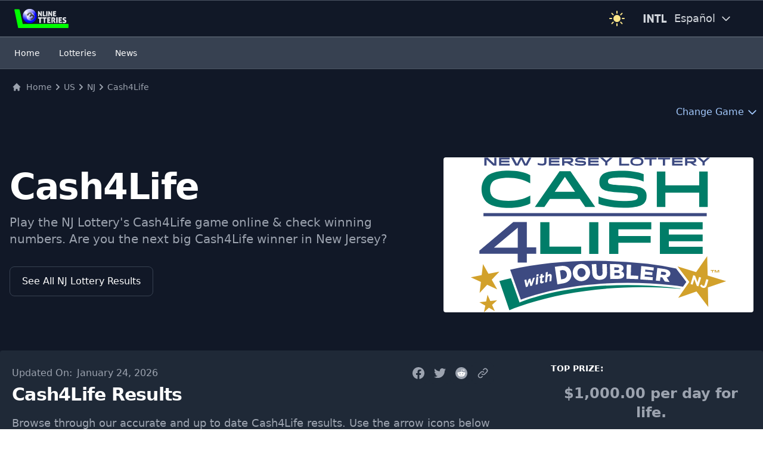

--- FILE ---
content_type: text/html; charset=utf-8
request_url: https://www.onlinelotteries.com/us/nj/cash4life
body_size: 22254
content:
<!DOCTYPE html><html lang="en" class="antialiased dark"><head><meta charSet="utf-8"/><meta name="viewport" content="width=device-width, initial-scale=1"/><link rel="stylesheet" href="/_next/static/css/3854836b5838fe07.css" data-precedence="next"/><link rel="preload" href="/_next/static/chunks/webpack-af6ba609206393f9.js" as="script" fetchPriority="low"/><script src="/_next/static/chunks/92f1657d-e571fef3826d031d.js" async="" type="012815951f734e97ac0d37c4-text/javascript"></script><script src="/_next/static/chunks/3306-2db40aa9b7646e1e.js" async="" type="012815951f734e97ac0d37c4-text/javascript"></script><script src="/_next/static/chunks/main-app-5a55abb5cdbe09cb.js" async="" type="012815951f734e97ac0d37c4-text/javascript"></script><link rel="preload" href="https://www.googletagmanager.com/gtag/js?id=G-SQ9VQLWY28" as="script"/><title>Cash4Life, NJ | Play &amp; Check Winning Cash4Life Numbers.</title><meta name="description" content="Cash4Life from NJ Lottery. Play Cash4Life online or check your numbers. Latest draw results: January 25, 2026"/><meta name="application-name" content="Online Lotteries"/><link rel="author" href="https://www.onlinelotteries.com/about"/><meta name="author" content="Online Lotteries"/><link rel="manifest" href="/manifest.webmanifest"/><meta name="generator" content="OnlineLotteries.com"/><meta name="creator" content="Online Lotteries"/><meta name="publisher" content="Online Lotteries"/><meta name="category" content="gambling"/><link rel="canonical" href="https://www.onlinelotteries.com/us/nj/cash4life"/><link rel="alternate" hrefLang="en-us" href="https://www.onlinelotteries.com/us/nj/cash4life"/><link rel="alternate" hrefLang="es-us" href="https://www.onlinelotteries.com/es/us/nj/cash4life"/><link rel="alternate" hrefLang="x-default" href="https://www.onlinelotteries.com/us/nj/cash4life"/><meta property="og:title" content="Cash4Life, NJ | Play &amp; Check Winning Cash4Life Numbers."/><meta property="og:description" content="Cash4Life from NJ Lottery. Play Cash4Life online or check your numbers. Latest draw results: January 25, 2026"/><meta property="og:url" content="https://www.onlinelotteries.com/us/nj/cash4life"/><meta property="og:site_name" content="Online Lotteries"/><meta property="og:image" content="https://www.onlinelotteries.com/images/lotteries/us/nj/cash4life.png"/><meta property="og:type" content="website"/><meta name="twitter:card" content="summary"/><meta name="twitter:site" content="@onlinelottos"/><meta name="twitter:creator" content="@onlinelottos"/><meta name="twitter:title" content="Cash4Life, NJ | Play &amp; Check Winning Cash4Life Numbers."/><meta name="twitter:description" content="Cash4Life from NJ Lottery. Play Cash4Life online or check your numbers. Latest draw results: January 25, 2026"/><meta name="twitter:image" content="https://www.onlinelotteries.com/images/lotteries/us/nj/cash4life.png"/><link rel="icon" href="/favicon.ico" type="image/x-icon" sizes="32x32"/><link rel="icon" href="/icon.svg?304e63fd67cf7655" type="image/svg+xml" sizes="any"/><link rel="icon" href="/icon1.png?c33283ec5c0ce311" type="image/png" sizes="36x36"/><link rel="icon" href="/icon2.png?9af653acb2c664e0" type="image/png" sizes="48x48"/><link rel="icon" href="/icon3.png?6d274629f09e6fec" type="image/png" sizes="72x72"/><link rel="icon" href="/icon4.png?8fac0bcdce4c7b52" type="image/png" sizes="96x96"/><link rel="icon" href="/icon5.png?af213be4232421d0" type="image/png" sizes="144x144"/><link rel="icon" href="/icon6.png?b7d3b8094ffb621e" type="image/png" sizes="192x192"/><link rel="icon" href="/icon7.png?17a109aeea99b124" type="image/png" sizes="256x256"/><link rel="icon" href="/icon8.png?67d08db5328cf2fe" type="image/png" sizes="384x384"/><link rel="icon" href="/icon9.png?e5c8abde74df6567" type="image/png" sizes="512x512"/><link rel="apple-touch-icon" href="/apple-icon.png?3ba8cfa7e9755d93" type="image/png" sizes="180x180"/><script src="/_next/static/chunks/polyfills-c67a75d1b6f99dc8.js" noModule="" type="012815951f734e97ac0d37c4-text/javascript"></script></head><body><header class="shadow-md bg-gray-900"><nav class="bg-white border-gray-200 dark:border-gray-600 dark:bg-gray-900 border-y"><div class="flex flex-wrap items-center justify-between max-w-screen-xl px-4 py-0 mx-auto md:px-6"><a data-link-internal="true" class="flex items-center" href="/"><svg class="h-8 text-gray-800 dark:text-gray-200" viewBox="0 0 117.08 41.292" xmlns="http://www.w3.org/2000/svg" xmlns:xlink="http://www.w3.org/1999/xlink"><title>Online Lotteries</title><desc>Best Online Lottery Site.</desc><defs><radialGradient id="A" cx="55.704" cy="155.41" r="40.341" gradientTransform="matrix(.38176 .35854 -.25884 .2756 102.96 69.889)" gradientUnits="userSpaceOnUse"><stop stop-color="#fff" offset="0"></stop><stop stop-color="#00f" offset="1"></stop></radialGradient><linearGradient id="B" x1="88.402" x2="103.26" y1="134.91" y2="148.72" xlink:href="#C"></linearGradient><linearGradient id="C" gradientUnits="userSpaceOnUse"><stop stop-color="#fff" offset="0"></stop><stop stop-color="#fff" stop-opacity="0" offset="1"></stop></linearGradient><linearGradient id="D" x1="92.066" x2="92.245" y1="121.33" y2="137.45" xlink:href="#C"></linearGradient><path id="E" d="m110.17 129.39q.339-.062.616-.092.277-.031.539-.031.277 0 .57.046.308.031.524.077l3.573 6.036v-6.036q.4-.062.724-.092.323-.031.585-.031t.554.031q.293.031.616.092l-.015 10.995q-.154.046-.447.092t-.631.046q-.385 0-.693-.062-.308-.046-.447-.077l-3.588-6.006v6.006q-.678.139-1.232.139t-1.247-.139z"></path><path id="F" d="m113.15 145.31h-2.846q-.153-.733-.153-1.347 0-.562.153-1.312h8.71q.068.375.102.699t.034.614q0 .562-.136 1.347h-2.846v9.545q-.903.153-1.5.153-.631 0-1.517-.153z"></path></defs><g transform="translate(-58.964 -124.5)"><g fill="currentColor"><use xlink:href="#E"></use><path d="m120.32 129.39q.416-.062.755-.092.339-.031.601-.031.277 0 .616.031.354.031.755.092v8.623h3.557q.077.385.092.678.031.277.031.508 0 .262-.031.554-.015.277-.092.678h-6.283zm8.932 11.134q-.57 0-1.371-.139v-10.995q.416-.062.755-.092.339-.031.601-.031.277 0 .616.031.354.031.755.092v10.995q-.816.139-1.355.139z"></path><use x="22.283" xlink:href="#E"></use><path d="m148.44 134.66q0 .539-.139 1.201h-2.972v2.187h3.865q.139.647.139 1.17 0 .57-.139 1.217h-6.591v-11.072h6.498q.062.339.092.631.031.293.031.554 0 .508-.123 1.217h-3.773v1.694h2.972q.139.678.139 1.201z"></path></g><path d="m58.964 125.63c1.008-.149 3.435-.261 4.257-.336l2.185-.112c.672 0 1.419.037 2.241.112l2.745.336 6.841 31.371 98.363-.146c.187.934.299 1.755.336 2.465a16.82 16.82 0 01.112 1.849 19.29 19.29 0 01-.112 2.017c-.037.672-.149 1.494-.336 2.465l-108.28.146z" fill="#0f0"></path><g fill="currentColor"><use xlink:href="#F"></use><use x="9.511" xlink:href="#F"></use><path d="m136.4 148.51q0 .597-.153 1.329h-3.29v2.42h4.278q.153.716.153 1.295 0 .631-.153 1.347h-7.295v-12.255h7.193q.068.375.102.699t.034.614q0 .562-.136 1.347h-4.176v1.875h3.29q.153.75.153 1.329zm2.522-5.83q.835-.085 1.534-.153.716-.085 1.5-.085.937 0 1.875.188.937.17 1.67.614.733.443 1.193 1.21t.46 1.943q0 .631-.153 1.142-.136.494-.375.886-.222.392-.511.682-.273.29-.545.494l2.659 5.25q-.409.068-.903.102-.477.034-.869.034-.341 0-.801-.034-.443-.034-.784-.102l-2.42-5.574.153-.085q.205-.102.443-.341.256-.239.46-.562.222-.341.358-.75.153-.409.153-.852 0-.852-.477-1.244t-1.176-.392q-.17 0-.29.017-.119.017-.153.034v9.75q-.903.153-1.483.153-.631 0-1.517-.153zm12.017 12.324q-.631 0-1.517-.153v-12.17q.46-.068.835-.102t.665-.034q.307 0 .682.034.392.034.835.102v12.17q-.903.153-1.5.153zm10.005-6.494q0 .597-.153 1.329h-3.29v2.42h4.278q.153.716.153 1.295 0 .631-.153 1.347h-7.295v-12.255h7.193q.068.375.102.699t.034.614q0 .562-.136 1.347h-4.176v1.875h3.29q.153.75.153 1.329zm7.295-1.091q.716.29 1.278.597.58.29.989.716.409.409.631 1.006.222.58.222 1.415 0 .903-.324 1.636-.307.716-.92 1.244-.614.511-1.517.801-.886.273-2.045.273-1.057 0-1.875-.17-.801-.17-1.739-.528.068-.597.239-1.261.17-.682.409-1.381 1.568.682 2.727.682.869 0 1.347-.256.494-.273.494-.92 0-.273-.102-.46-.102-.205-.273-.341-.17-.136-.392-.222-.205-.102-.426-.187l-.955-.358q-.614-.222-1.125-.528-.494-.307-.852-.716-.358-.426-.562-.972-.187-.545-.187-1.278 0-.903.307-1.602t.852-1.176q.562-.494 1.347-.733.784-.256 1.756-.256.869 0 1.67.17.818.17 1.739.494-.068.545-.256 1.21-.17.648-.443 1.227-.443-.187-1.04-.392t-1.483-.205q-.273 0-.528.051-.239.051-.443.17-.187.102-.307.307-.119.187-.119.477 0 .494.324.733t.767.409z"></path></g><path d="m107.32 139.75a15.071 15.253 0 01-15.037 15.253 15.071 15.253 0 01-15.104-15.184 15.071 15.253 0 0114.969-15.321 15.071 15.253 0 0115.171 15.116" fill="url(#A)"></path><path d="m103.26 141.48a8.881 8.881 0 01-17.762.04 8.881 8.881 0 0117.762-.119" fill="url(#B)"></path><text transform="rotate(318.657)" x="-27.69" y="174.43" font-size="19.982" stroke="#4d4d4d" xml:space="preserve"><tspan x="-27.69" y="174.43" stroke-width="1.5">3</tspan></text><path d="m104 133.57c0 5-5.275 3.87-11.758 3.881s-11.729 1.159-11.758-3.84 5.196-9.074 11.679-9.108 11.779 3.986 11.837 8.986" fill="url(#D)"></path></g></svg></a><div class="flex items-center gap-3"><div><!--$!--><template data-dgst="NEXT_DYNAMIC_NO_SSR_CODE"></template><!--/$--></div><div><button aria-label="Change Language" type="button" class="inline-flex lmenu items-center text-lg text-gray-900 dark:text-gray-300 hover:bg-gray-50 font-medium rounded-lg px-2 lg:px-4 py-2 lg:py-2.5 mr-2 md:mr-3 dark:hover:bg-gray-700"><svg class="h-10 rounded-full mr-2 lmenu" xmlns="http://www.w3.org/2000/svg" width="48" height="48" viewBox="0 -960 960 960"><path fill="currentColor" d="M19.565-311.848v-337.304h75.63v337.304h-75.63zm143.718 0v-337.304h71.956L376.848-403.87l-27.196 10.283v-255.565h71.674v337.304h-65L219.239-549.565l15.718-2.044v239.761h-71.674zm380.087 0v-261.674h-87.761v-75.63h251.674v75.63H619v261.674h-75.63zm198.673 0v-337.304h75.631v261.674h124.522v75.63H742.043z"></path></svg><span class="hidden mr-2 md:inline lmenu">Español</span><svg class="hidden w-5 h-5 md:inline lmenu" fill="none" stroke="currentColor" viewBox="0 0 24 24" xmlns="http://www.w3.org/2000/svg"><path stroke-linecap="round" stroke-linejoin="round" stroke-width="2" d="M19 9l-7 7-7-7"></path></svg></button><div class="hidden z-50 absolute top-13 right-1 md:right-auto w-48 my-3 text-base list-none bg-white divide-y divide-gray-100 rounded shadow dark:bg-gray-700" id="langmenu"><ul class="py-1" role="none"><li><a href="/us/nj/cash4life" data-link-internal="true" class="block px-3 py-2 text-lg text-gray-700 hover:bg-gray-100 dark:text-gray-400 dark:hover:bg-gray-600 dark:hover:text-white" role="menuitem"><div class="inline-flex items-center"><svg class="h-8 rounded-full mr-2" xmlns="http://www.w3.org/2000/svg" width="48" height="48" viewBox="0 -960 960 960"><path fill="currentColor" d="M215.215-274.391q-28.472 0-50.18-21.787-21.709-21.786-21.709-50.018v-339.413h77.304v335.587h141.261v-335.587h77.305v339.413q0 28.232-21.645 50.018-21.644 21.787-49.921 21.787H215.215zm368.826 0q-28.284 0-50.021-21.787-21.737-21.786-21.737-50.018v-35.717h77.543v31.891H740.13v-94.456H584.087q-28.375 0-50.09-21.468-21.714-21.467-21.714-50.337v-97.76q0-28.134 21.742-49.85 21.743-21.716 50.158-21.716H745.87q28.231 0 50.018 21.716 21.786 21.716 21.786 49.85v35.956H740.13v-31.891H589.826v93.456H745.87q28.231 0 50.018 21.716 21.786 21.716 21.786 49.849v98.761q0 28.232-21.778 50.018-21.777 21.787-49.997 21.787H584.041z"></path></svg>English</div></a></li><li><a href="/es/us/nj/cash4life" class="block px-3 py-2 text-lg text-gray-700 hover:bg-gray-100 dark:text-gray-400 dark:hover:bg-gray-600 dark:hover:text-white" role="menuitem"><div class="inline-flex items-center"><svg class="h-8 rounded-full mr-2" xmlns="http://www.w3.org/2000/svg" width="48" height="48" viewBox="0 -960 960 960"><path fill="currentColor" d="M584.041-274.391q-28.284 0-50.021-21.787-21.737-21.786-21.737-50.018v-35.717h77.543v31.891H740.13v-94.456H584.087q-28.375 0-50.09-21.468-21.714-21.467-21.714-50.337v-97.76q0-28.134 21.742-49.85 21.743-21.716 50.158-21.716H745.87q28.231 0 50.018 21.716 21.786 21.716 21.786 49.85v35.956H740.13v-31.891H589.826v93.456H745.87q28.231 0 50.018 21.716 21.786 21.716 21.786 49.849v98.761q0 28.232-21.778 50.018-21.777 21.787-49.997 21.787H584.041zM143.565-685.609h293.631v75.631H220.87v92.5h176.326v73.956H220.87v93.5h216.326v75.631H143.565v-411.218z"></path></svg>Español</div></a></li></ul></div></div></div></div></nav><nav class="bg-white border-gray-100 dark:bg-gray-700 dark:border-gray-600 dark:border-y"><div class="grid max-w-screen-xl px-4 py-4 mx-auto lg:grid-cols-2 md:px-6"><div class="flex items-center lg:order-1"><ul class="flex flex-row mt-0 space-x-8 text-sm font-medium"><li><a data-link-internal="true" class="text-gray-900 dark:text-white hover:text-primary-600 dark:hover:text-primary-500" href="/">Home</a></li><li><a data-link-internal="true" class="text-gray-900 dark:text-white hover:text-primary-600 dark:hover:text-primary-500" href="/us">Lotteries</a></li><li><a data-link-internal="true" class="hidden text-gray-900 md:block dark:text-white hover:text-primary-600 dark:hover:text-primary-500" href="/news">News</a></li></ul></div></div></nav><nav id="gamblingmenu" class=" bg-white border-b border-gray-200 dark:bg-gray-800 dark:border-gray-600 hidden"><div class="grid max-w-screen-xl px-4 py-4 mx-auto text-gray-900 dark:text-white md:grid-cols-2 md:px-6 lg:grid-cols-4 gmenu"><div class="col-span-2 md:col-span-1"><h3 class="mb-2 font-semibold text-gray-900 dark:text-white">Casino</h3><ul class=""><li><a data-link-internal="true" class="flex p-3 rounded-lg hover:bg-gray-50 dark:hover:bg-gray-700" href="/casino/money"><svg class="w-5 h-5 mr-2" fill="currentColor" viewBox="0 0 20 20" xmlns="http://www.w3.org/2000/svg"><path fill-rule="evenodd" d="M7.293 14.707a1 1 0 010-1.414L10.586 10 7.293 6.707a1 1 0 011.414-1.414l4 4a1 1 0 010 1.414l-4 4a1 1 0 01-1.414 0z" clip-rule="evenodd"></path></svg><div><div class="font-semibold">Real Money Casinos</div><span class="text-sm font-light text-gray-500 dark:text-gray-400"></span></div></a></li></ul></div><div class="col-span-2 md:col-span-1"><h3 class="mb-2 font-semibold text-gray-900 dark:text-white"></h3><ul class=""></ul></div></div></nav></header><script type="application/ld+json">{"@context":"https://schema.org","@type":"WebPage","@id":"https://www.onlinelotteries.com/us/nj/cash4life#webpage","description":"Cash4Life from NJ Lottery. Play Cash4Life online or check your numbers. Latest draw results: January 24, 2026","dateCreated":"2022-12-01","datePublished":"2023-02-26","dateModified":"2026-01-25","lastReviewed":"2026-01-25","relatedLink":["https://www.onlinelotteries.com/us/nj/pick-6","https://www.onlinelotteries.com/us/nj/jersey-cash-5","https://www.onlinelotteries.com/us/nj/pick-4","https://www.onlinelotteries.com/us/nj/pick-3","https://www.onlinelotteries.com/us/nj/mega-millions","https://www.onlinelotteries.com/us/nj/powerball","https://www.onlinelotteries.com/us/nj","https://www.onlinelotteries.com/us/nj/results"],"reviewedBy":{"@type":"Person","name":"Online Lotteries"}}</script><script type="application/ld+json">[{"@context":"https://schema.org","@type":"ImageObject","contentUrl":"https://www.onlinelotteries.com/images/lotteries/us/nj/cash4life.png","license":"https://www.onlinelotteries.com/image-license","acquireLicensePage":"https://www.onlinelotteries.com/image-license#conditions","creator":{"@type":"Person","name":"Online Lotteries"},"creditText":"Cash4Life from NJ Lottery @ OnlineLotteries.com","copyrightNotice":"© Online Lotteries. All Rights Reserved."},{"@context":"https://schema.org","@type":"ImageObject","contentUrl":"https://www.onlinelotteries.com/images/lotteries/us/nj/cash4life.webp","license":"https://www.onlinelotteries.com/image-license","acquireLicensePage":"https://www.onlinelotteries.com/image-license#conditions","creator":{"@type":"Person","name":"Online Lotteries"},"creditText":"Cash4Life from NJ Lottery @ OnlineLotteries.com","copyrightNotice":"© Online Lotteries. All Rights Reserved."},{"@context":"https://schema.org","@type":"ImageObject","contentUrl":"https://www.onlinelotteries.com/_svg/us/nj/cash4life.svg","license":"https://www.onlinelotteries.com/image-license","acquireLicensePage":"https://www.onlinelotteries.com/image-license#conditions","creator":{"@type":"Person","name":"Online Lotteries"},"creditText":"Cash4Life from NJ Lottery @ OnlineLotteries.com","copyrightNotice":"© Online Lotteries. All Rights Reserved."}]</script><script type="application/ld+json">{"@context":"https://schema.org","@type":"Brand","@id":"https://www.onlinelotteries.com/us/nj/cash4life#brand","slogan":"Play the lottery online for a chance to win big.","logo":"https://www.onlinelotteries.com/images/lotteries/us/nj/cash4life.png"}</script><script type="application/ld+json">{"@context":"https://schema.org","@type":"Person","@id":"https://www.onlinelotteries.com/us/nj/cash4life#person","name":"Online Lotteries","url":"https://www.onlinelotteries.com","sameAs":["https://www.youtube.com/@onlinelotteries","https://www.facebook.com/lotteries","https://twitter.com/onlinelottos","https://onlinelotteries.tumblr.com/","https://www.tiktok.com/@onlinelotteries","https://www.pinterest.com/onlinelotteries/","https://myspace.com/onlinelotteries","https://onlinelottos.blogspot.com/","https://www.twitch.tv/onlinelotteries","https://vimeo.com/onlinelotteries","https://medium.com/@onlinelotteries"]}</script><script type="application/ld+json">{"@context":"https://schema.org","@type":"BreadcrumbList","@id":"https://www.onlinelotteries.com/us/nj/cash4life#breadcrumb","itemListElement":[{"@type":"ListItem","position":1,"item":"https://www.onlinelotteries.com/us","name":"US"},{"@type":"ListItem","position":2,"item":"https://www.onlinelotteries.com/us/nj","name":"New Jersey"},{"@type":"ListItem","position":3,"name":"Cash4Life"}]}</script><section class="bg-white dark:bg-gray-900"><div class="container max-w-screen-xl p-5 mx-auto"><nav class="flex" aria-label="Breadcrumb"><ol class="inline-flex items-center space-x-1 md:space-x-3"><li class="inline-flex items-center"><a data-link-internal="true" class="inline-flex items-center text-sm font-medium text-gray-700 hover:text-primary-700 dark:text-gray-400 dark:hover:text-primary-200" href="/"><svg class="w-4 h-4 mr-2" fill="currentColor" viewBox="0 0 20 20" xmlns="http://www.w3.org/2000/svg"><path d="M10.707 2.293a1 1 0 00-1.414 0l-7 7a1 1 0 001.414 1.414L4 10.414V17a1 1 0 001 1h2a1 1 0 001-1v-2a1 1 0 011-1h2a1 1 0 011 1v2a1 1 0 001 1h2a1 1 0 001-1v-6.586l.293.293a1 1 0 001.414-1.414l-7-7z"></path></svg>Home</a></li><li><div class="flex items-center"><svg class="w-5 h-5 text-gray-400 md:-ml-3" fill="currentColor" viewBox="0 0 20 20" xmlns="http://www.w3.org/2000/svg"><path fill-rule="evenodd" d="M7.293 14.707a1 1 0 010-1.414L10.586 10 7.293 6.707a1 1 0 011.414-1.414l4 4a1 1 0 010 1.414l-4 4a1 1 0 01-1.414 0z" clip-rule="evenodd"></path></svg><a data-link-internal="true" class="text-sm font-medium text-gray-700 hover:text-primary-700 dark:text-gray-400 dark:hover:text-primary-200" href="/us">US</a></div></li><li><div class="flex items-center"><svg class="w-5 h-5 text-gray-400 md:-ml-3" fill="currentColor" viewBox="0 0 20 20" xmlns="http://www.w3.org/2000/svg"><path fill-rule="evenodd" d="M7.293 14.707a1 1 0 010-1.414L10.586 10 7.293 6.707a1 1 0 011.414-1.414l4 4a1 1 0 010 1.414l-4 4a1 1 0 01-1.414 0z" clip-rule="evenodd"></path></svg><a data-link-internal="true" class="text-sm font-medium text-gray-700 hover:text-primary-700 dark:text-gray-400 dark:hover:text-primary-200" href="/us/nj">NJ</a></div></li><li aria-current="page"><div class="flex items-center"><svg class="w-5 h-5 text-gray-400 md:-ml-3" fill="currentColor" viewBox="0 0 20 20" xmlns="http://www.w3.org/2000/svg"><path fill-rule="evenodd" d="M7.293 14.707a1 1 0 010-1.414L10.586 10 7.293 6.707a1 1 0 011.414-1.414l4 4a1 1 0 010 1.414l-4 4a1 1 0 01-1.414 0z" clip-rule="evenodd"></path></svg><span class="text-sm font-medium text-gray-500 dark:text-gray-400">Cash4Life</span></div></li></ol></nav></div><div class="container flex justify-end max-w-screen-xl px-2 py-0 mx-auto mb-0 text-blue-600 hover:text-blue-800 dark:text-blue-300 dark:hover:text-blue-200 menux"><button type="button" class="flex items-center menux">Change Game<!-- --> <svg xmlns="http://www.w3.org/2000/svg" class="w-5 h-5 ml-1 menux" fill="none" viewBox="0 0 24 24" stroke="currentColor" stroke-width="2"><path stroke-linecap="round" stroke-linejoin="round" d="M19 9l-7 7-7-7"></path></svg></button><div id="change-game-menu" class="z-10 hidden w-fit rounded divide-y divide-gray-100 shadow transition-opacity duration-100 border border-gray-200 bg-white text-gray-900 dark:border-none dark:bg-gray-700 dark:text-white"><div class="py-1 text-sm text-gray-700 dark:text-gray-200"><ul class="py-1"><li class="flex items-center justify-start px-4 py-2 text-sm text-gray-700 cursor-pointer hover:bg-gray-100 dark:text-gray-200 dark:hover:bg-gray-600 dark:hover:text-white"><a data-link-internal="true" class="w-full h-full block" href="/us/nj/pick-6">Pick 6</a></li><li class="flex items-center justify-start px-4 py-2 text-sm text-gray-700 cursor-pointer hover:bg-gray-100 dark:text-gray-200 dark:hover:bg-gray-600 dark:hover:text-white"><a data-link-internal="true" class="w-full h-full block" href="/us/nj/jersey-cash-5">Jersey Cash 5</a></li><li class="flex items-center justify-start px-4 py-2 text-sm text-gray-700 cursor-pointer hover:bg-gray-100 dark:text-gray-200 dark:hover:bg-gray-600 dark:hover:text-white"><a data-link-internal="true" class="w-full h-full block" href="/us/nj/pick-4">Pick 4</a></li><li class="flex items-center justify-start px-4 py-2 text-sm text-gray-700 cursor-pointer hover:bg-gray-100 dark:text-gray-200 dark:hover:bg-gray-600 dark:hover:text-white"><a data-link-internal="true" class="w-full h-full block" href="/us/nj/pick-3">Pick 3</a></li><li class="flex items-center justify-start px-4 py-2 text-sm text-gray-700 cursor-pointer hover:bg-gray-100 dark:text-gray-200 dark:hover:bg-gray-600 dark:hover:text-white"><a data-link-internal="true" class="w-full h-full block" href="/us/nj/mega-millions">Mega Millions</a></li><li class="flex items-center justify-start px-4 py-2 text-sm text-gray-700 cursor-pointer hover:bg-gray-100 dark:text-gray-200 dark:hover:bg-gray-600 dark:hover:text-white"><a data-link-internal="true" class="w-full h-full block" href="/us/nj/powerball">Powerball</a></li><li class="flex items-center justify-start px-4 py-2 text-sm text-gray-700 cursor-pointer hover:bg-gray-100 dark:text-gray-200 dark:hover:bg-gray-600 dark:hover:text-white"><a data-link-internal="true" class="w-full h-full block" href="/us/nj/cash4life">Cash4Life</a></li></ul></div></div></div><div class="grid max-w-screen-xl px-4 py-8 mx-auto lg:gap-8 xl:gap-0 lg:py-16 lg:grid-cols-12"><div class="mr-auto place-self-center lg:col-span-7"><h1 class="max-w-2xl mb-4 text-4xl font-extrabold leading-none tracking-tight md:text-5xl xl:text-6xl dark:text-white">Cash4Life</h1><p class="max-w-2xl mb-6 font-light text-gray-500 lg:mb-8 md:text-lg lg:text-xl dark:text-gray-400">Play the NJ Lottery&#x27;s Cash4Life game online &amp; check winning numbers. Are you the next big Cash4Life winner in New Jersey?</p><a data-link-internal="true" class="inline-flex items-center justify-center px-5 py-3 mb-2 mr-3 text-base font-medium text-center text-gray-900 border border-gray-300 rounded-lg hover:bg-gray-100 focus:ring-4 focus:ring-gray-100 dark:text-white dark:border-gray-700 dark:hover:bg-gray-700 dark:focus:ring-gray-800" href="/us/nj/results">See All NJ Lottery Results</a></div><div class="hidden rounded lg:mt-0 lg:col-span-5 lg:flex dark:bg-white"><img alt="NJ Cash4Life" loading="lazy" width="2000" height="1000" decoding="async" data-nimg="1" style="color:transparent" src="/_svg/us/nj/cash4life.svg"/></div></div></section><section class="pb-8 bg-white lg:pb-16 dark:bg-gray-900"><main class="flex justify-between max-w-screen-xl p-3 mx-4 bg-white rounded lg:p-5 dark:bg-gray-800 xl:mx-auto"><article class="xl:w-[828px] w-full max-w-none"><div class="flex flex-col justify-between lg:flex-row lg:items-center"><span class="flex items-center mb-2 space-x-3 text-base text-gray-500 dark:text-gray-400 lg:mb-0">Updated On: <time class="ml-2 font-normal text-gray-500 dark:text-gray-400" dateTime="Sat Jan 24 2026 00:00:00 GMT+0000 (Coordinated Universal Time)" title="January 24, 2026">January 24, 2026</time></span><aside aria-label="Share social media"><div class="mr-5 not-format"><button data-tooltip-target="tooltip-facebook" class="inline-flex items-center p-2 text-sm font-medium text-center text-gray-500 bg-white rounded-lg hover:bg-gray-100 focus:ring-4 focus:outline-none dark:text-white focus:ring-gray-50 dark:bg-gray-800 dark:hover:bg-gray-700 dark:focus:ring-gray-600" type="button" aria-label="Share on Facebook"><svg class="w-5 h-5 text-gray-500 dark:text-gray-400" aria-hidden="true" viewBox="0 0 18 18" fill="currentColor" xmlns="http://www.w3.org/2000/svg"><g clip-path="url(#clip0_13676_82298)"><path d="M18 9C18 4.02943 13.9706 0 9 0C4.02943 0 0 4.02943 0 9C0 13.4921 3.29115 17.2155 7.59375 17.8907V11.6016H5.30859V9H7.59375V7.01719C7.59375 4.76156 8.93742 3.51562 10.9932 3.51562C11.9776 3.51562 13.0078 3.69141 13.0078 3.69141V5.90625H11.873C10.755 5.90625 10.4062 6.60006 10.4062 7.3125V9H12.9023L12.5033 11.6016H10.4062V17.8907C14.7088 17.2155 18 13.4921 18 9Z"></path></g><defs><clipPath id="clip0_13676_82298"><rect width="18" height="18" fill="white"></rect></clipPath></defs></svg></button><div id="tooltip-facebook" role="tooltip" class="absolute z-10 invisible inline-block px-3 py-2 text-sm font-medium text-white transition-opacity duration-300 bg-gray-900 rounded-lg shadow-sm opacity-0 tooltip dark:bg-gray-700">Share on Facebook<div class="tooltip-arrow" data-popper-arrow="true"></div></div><button data-tooltip-target="tooltip-twitter" class="inline-flex items-center p-2 text-sm font-medium text-center text-gray-500 bg-white rounded-lg hover:bg-gray-100 focus:ring-4 focus:outline-none dark:text-white focus:ring-gray-50 dark:bg-gray-800 dark:hover:bg-gray-700 dark:focus:ring-gray-600" type="button" aria-label="Share on Twitter"><svg class="w-5 h-5 text-gray-500 dark:text-gray-400" aria-hidden="true" viewBox="0 0 18 18" fill="currentColor" xmlns="http://www.w3.org/2000/svg"><path d="M5.66064 16.3131C12.4531 16.3131 16.1683 10.6856 16.1683 5.80539C16.1683 5.64555 16.1683 5.48643 16.1575 5.32803C16.8803 4.80525 17.5042 4.15794 18 3.41643C17.326 3.71523 16.611 3.9111 15.8789 3.99747C16.6499 3.53599 17.2269 2.81006 17.5025 1.95483C16.7776 2.38504 15.9845 2.6882 15.1574 2.85123C14.6006 2.25916 13.8642 1.86711 13.0621 1.73574C12.2601 1.60438 11.4371 1.74102 10.7205 2.12452C10.0039 2.50802 9.43367 3.11701 9.09806 3.85724C8.76245 4.59747 8.68016 5.42768 8.86392 6.21939C7.39567 6.14574 5.95932 5.76416 4.64809 5.09943C3.33686 4.4347 2.18007 3.50168 1.2528 2.36091C0.780546 3.17391 0.635904 4.13633 0.848325 5.05223C1.06075 5.96812 1.61426 6.76863 2.39616 7.29075C1.80842 7.27353 1.23349 7.11498 0.72 6.82851V6.87531C0.720233 7.72795 1.01539 8.55426 1.5554 9.21409C2.09542 9.87391 2.84705 10.3266 3.6828 10.4955C3.13911 10.6438 2.56866 10.6654 2.01528 10.5588C2.25136 11.2926 2.71082 11.9342 3.32943 12.394C3.94804 12.8539 4.69487 13.1089 5.46552 13.1235C4.69983 13.7253 3.82299 14.1703 2.88516 14.433C1.94733 14.6956 0.966911 14.7708 0 14.6542C1.68887 15.738 3.65394 16.3128 5.66064 16.3102"></path></svg></button><div id="tooltip-twitter" role="tooltip" class="absolute z-10 invisible inline-block px-3 py-2 text-sm font-medium text-white transition-opacity duration-300 bg-gray-900 rounded-lg shadow-sm opacity-0 tooltip dark:bg-gray-700">Share on Twitter<div class="tooltip-arrow" data-popper-arrow="true"></div></div><button data-tooltip-target="tooltip-reddit" class="inline-flex items-center p-2 text-sm font-medium text-center text-gray-500 bg-white rounded-lg hover:bg-gray-100 focus:ring-4 focus:outline-none dark:text-white focus:ring-gray-50 dark:bg-gray-800 dark:hover:bg-gray-700 dark:focus:ring-gray-600" type="button" aria-label="Share on Reddit"><svg class="w-5 h-5 text-gray-500 dark:text-gray-400" aria-hidden="true" viewBox="0 0 18 18" fill="currentColor" xmlns="http://www.w3.org/2000/svg"><g clip-path="url(#clip0_13676_82300)"><path d="M9 18C13.9706 18 18 13.9706 18 9C18 4.02944 13.9706 0 9 0C4.02944 0 0 4.02944 0 9C0 13.9706 4.02944 18 9 18Z"></path><path d="M15.0004 8.99997C15.0004 8.27365 14.411 7.68418 13.6846 7.68418C13.3267 7.68418 13.011 7.82102 12.7794 8.0526C11.8846 7.41049 10.6425 6.98944 9.27412 6.93681L9.87412 4.12628L11.8215 4.53681C11.8425 5.03155 12.2531 5.43155 12.7583 5.43155C13.2741 5.43155 13.6952 5.01049 13.6952 4.4947C13.6952 3.97891 13.2741 3.55786 12.7583 3.55786C12.3899 3.55786 12.0741 3.76839 11.9267 4.08418L9.7478 3.62102C9.68464 3.61049 9.62148 3.62102 9.56885 3.6526C9.51622 3.68418 9.48464 3.73681 9.46359 3.79997L8.80043 6.93681C7.40043 6.97891 6.1478 7.38944 5.24254 8.0526C5.01096 7.83155 4.68464 7.68418 4.33727 7.68418C3.61096 7.68418 3.02148 8.27365 3.02148 8.99997C3.02148 9.53681 3.33727 9.98944 3.80043 10.2C3.77938 10.3263 3.76885 10.4631 3.76885 10.6C3.76885 12.621 6.11622 14.2526 9.02149 14.2526C11.9267 14.2526 14.2741 12.621 14.2741 10.6C14.2741 10.4631 14.2636 10.3368 14.2425 10.2105C14.6741 9.99997 15.0004 9.53681 15.0004 8.99997ZM6.00043 9.93681C6.00043 9.42102 6.42148 8.99997 6.93727 8.99997C7.45306 8.99997 7.87412 9.42102 7.87412 9.93681C7.87412 10.4526 7.45306 10.8737 6.93727 10.8737C6.42148 10.8737 6.00043 10.4526 6.00043 9.93681ZM11.232 12.4105C10.5899 13.0526 9.36885 13.0947 9.01096 13.0947C8.65306 13.0947 7.42148 13.0421 6.7899 12.4105C6.69517 12.3158 6.69517 12.1579 6.7899 12.0631C6.88464 11.9684 7.04254 11.9684 7.13727 12.0631C7.53727 12.4631 8.40043 12.6105 9.02149 12.6105C9.64254 12.6105 10.4952 12.4631 10.9057 12.0631C11.0004 11.9684 11.1583 11.9684 11.2531 12.0631C11.3267 12.1684 11.3267 12.3158 11.232 12.4105ZM11.0636 10.8737C10.5478 10.8737 10.1267 10.4526 10.1267 9.93681C10.1267 9.42102 10.5478 8.99997 11.0636 8.99997C11.5794 8.99997 12.0004 9.42102 12.0004 9.93681C12.0004 10.4526 11.5794 10.8737 11.0636 10.8737Z" fill="white"></path></g><defs><clipPath id="clip0_13676_82300"><rect width="18" height="18"></rect></clipPath></defs></svg></button><div id="tooltip-reddit" role="tooltip" class="absolute z-10 invisible inline-block px-3 py-2 text-sm font-medium text-white transition-opacity duration-300 bg-gray-900 rounded-lg shadow-sm opacity-0 tooltip dark:bg-gray-700">Post on Reddit<div class="tooltip-arrow" data-popper-arrow="true"></div></div><button data-tooltip-target="tooltip-link" aria-label="Share Link" class="inline-flex items-center p-2 text-sm font-medium text-center text-gray-500 bg-white rounded-lg hover:bg-gray-100 focus:ring-4 focus:outline-none dark:text-white focus:ring-gray-50 dark:bg-gray-800 dark:hover:bg-gray-700 dark:focus:ring-gray-600" type="button"><svg class="w-5 h-5 text-gray-500 dark:text-gray-400" fill="none" stroke="currentColor" viewBox="0 0 24 24" xmlns="http://www.w3.org/2000/svg"><path stroke-linecap="round" stroke-linejoin="round" stroke-width="2" d="M13.828 10.172a4 4 0 00-5.656 0l-4 4a4 4 0 105.656 5.656l1.102-1.101m-.758-4.899a4 4 0 005.656 0l4-4a4 4 0 00-5.656-5.656l-1.1 1.1"></path></svg></button><div id="tooltip-link" role="tooltip" class="absolute z-10 invisible inline-block px-3 py-2 text-sm font-medium text-white transition-opacity duration-300 bg-gray-900 rounded-lg shadow-sm opacity-0 tooltip dark:bg-gray-700">Copy Link<div class="tooltip-arrow" data-popper-arrow="true"></div></div></div></aside></div><h2 id="cash4life-results-nj" class="mb-4 text-2xl font-extrabold tracking-tight text-gray-900 md:text-3xl dark:text-white">Cash4Life Results</h2><p class="mb-3 text-sm font-light text-gray-500 dark:text-gray-400 md:text-md xl:text-lg">Browse through our accurate and up to date Cash4Life results. Use the arrow icons below your results to look at older draw
                                    dates.</p><div class="mt-3 mb-3"><h3 class="mb-4 text-xl font-extrabold tracking-tight text-gray-900 md:text-2xl dark:text-white">Cash4Life Winning Numbers</h3><div class="mb-3 text-gray-900 bg-white rounded-lg dark:bg-gray-800 sm:p-3 sm:mb-auto"><div class="grid gap-3 pt-3 pb-8 border-b border-gray-200 dark:border-gray-700"><div class="flex"><div class="flex items-center justify-center w-8 h-8 ml-3 mr-4 bg-white rounded shadow xs:w-12 xs:h-12 shrink-0 dark:bg-gray-700"><svg class="w-7 h-7 text-gray-900 dark:text-gray-400" xmlns="http://www.w3.org/2000/svg" viewBox="0 -960 960 960" fill="currentColor"><path d="M580-240q-42 0-71-29t-29-71q0-42 29-71t71-29q42 0 71 29t29 71q0 42-29 71t-71 29ZM200-80q-33 0-56.5-23.5T120-160v-560q0-33 23.5-56.5T200-800h40v-80h80v80h320v-80h80v80h40q33 0 56.5 23.5T840-720v560q0 33-23.5 56.5T760-80H200Zm0-80h560v-400H200v400Zm0-480h560v-80H200v80Zm0 0v-80 80Z"></path></svg></div><div><h3 class="relative mb-1 font-bold text-gray-900 text-md xs:text-lg dark:text-white"><time dateTime="Sat Jan 24 2026 00:00:00 GMT+0000 (Coordinated Universal Time)" title="January 24, 2026">January 24, 2026</time></h3><!--$--><div class="grid grid-cols-7 gap-2 text-xs font-bold sm:text-lg md:text-2xl"><span class="relative flex items-center justify-center w-5 h-5 text-center rounded-full shadow-xl md:p-5 xs:w-8 xs:h-8 sm:w-12 sm:h-12 lg:w-15 lg:h-15 bg-gray-50 dark:bg-white">15</span><span class="relative flex items-center justify-center w-5 h-5 text-center rounded-full shadow-xl md:p-5 xs:w-8 xs:h-8 sm:w-12 sm:h-12 lg:w-15 lg:h-15 bg-gray-50 dark:bg-white">16</span><span class="relative flex items-center justify-center w-5 h-5 text-center rounded-full shadow-xl md:p-5 xs:w-8 xs:h-8 sm:w-12 sm:h-12 lg:w-15 lg:h-15 bg-gray-50 dark:bg-white">32</span><span class="relative flex items-center justify-center w-5 h-5 text-center rounded-full shadow-xl md:p-5 xs:w-8 xs:h-8 sm:w-12 sm:h-12 lg:w-15 lg:h-15 bg-gray-50 dark:bg-white">38</span><span class="relative flex items-center justify-center w-5 h-5 text-center rounded-full shadow-xl md:p-5 xs:w-8 xs:h-8 sm:w-12 sm:h-12 lg:w-15 lg:h-15 bg-gray-50 dark:bg-white">51</span><div class="grid gap-0.5 xs:gap-1"><span class="relative flex items-center justify-center w-5 h-5 text-center text-green-800 bg-green-100 rounded-full shadow-xl md:p-5 xs:w-8 xs:h-8 sm:w-12 sm:h-12 lg:w-15 lg:h-15 dark:text-green-300 dark:bg-green-900"><span class="absolute text-xs center -bottom-8 text-extrabold text-gray-900 dark:text-white">Cash Ball</span>02</span></div></div><h4 class="relative mt-3 mb-0 text-lg font-bold text-gray-900 dark:text-white">Top Prize</h4><span class="text-gray-900 dark:text-white">$1,000.00 per day for life.</span><!--/$--></div></div></div><div class="grid gap-3 pt-3 pb-8 border-b border-gray-200 dark:border-gray-700"><div class="flex"><div class="flex items-center justify-center w-8 h-8 ml-3 mr-4 bg-white rounded shadow xs:w-12 xs:h-12 shrink-0 dark:bg-gray-700"><svg class="w-7 h-7 text-gray-900 dark:text-gray-400" xmlns="http://www.w3.org/2000/svg" viewBox="0 -960 960 960" fill="currentColor"><path d="M580-240q-42 0-71-29t-29-71q0-42 29-71t71-29q42 0 71 29t29 71q0 42-29 71t-71 29ZM200-80q-33 0-56.5-23.5T120-160v-560q0-33 23.5-56.5T200-800h40v-80h80v80h320v-80h80v80h40q33 0 56.5 23.5T840-720v560q0 33-23.5 56.5T760-80H200Zm0-80h560v-400H200v400Zm0-480h560v-80H200v80Zm0 0v-80 80Z"></path></svg></div><div><h3 class="relative mb-1 font-bold text-gray-900 text-md xs:text-lg dark:text-white"><time dateTime="Fri Jan 23 2026 00:00:00 GMT+0000 (Coordinated Universal Time)" title="January 23, 2026">January 23, 2026</time></h3><!--$--><div class="grid grid-cols-7 gap-2 text-xs font-bold sm:text-lg md:text-2xl"><span class="relative flex items-center justify-center w-5 h-5 text-center rounded-full shadow-xl md:p-5 xs:w-8 xs:h-8 sm:w-12 sm:h-12 lg:w-15 lg:h-15 bg-gray-50 dark:bg-white">18</span><span class="relative flex items-center justify-center w-5 h-5 text-center rounded-full shadow-xl md:p-5 xs:w-8 xs:h-8 sm:w-12 sm:h-12 lg:w-15 lg:h-15 bg-gray-50 dark:bg-white">19</span><span class="relative flex items-center justify-center w-5 h-5 text-center rounded-full shadow-xl md:p-5 xs:w-8 xs:h-8 sm:w-12 sm:h-12 lg:w-15 lg:h-15 bg-gray-50 dark:bg-white">43</span><span class="relative flex items-center justify-center w-5 h-5 text-center rounded-full shadow-xl md:p-5 xs:w-8 xs:h-8 sm:w-12 sm:h-12 lg:w-15 lg:h-15 bg-gray-50 dark:bg-white">50</span><span class="relative flex items-center justify-center w-5 h-5 text-center rounded-full shadow-xl md:p-5 xs:w-8 xs:h-8 sm:w-12 sm:h-12 lg:w-15 lg:h-15 bg-gray-50 dark:bg-white">52</span><div class="grid gap-0.5 xs:gap-1"><span class="relative flex items-center justify-center w-5 h-5 text-center text-green-800 bg-green-100 rounded-full shadow-xl md:p-5 xs:w-8 xs:h-8 sm:w-12 sm:h-12 lg:w-15 lg:h-15 dark:text-green-300 dark:bg-green-900"><span class="absolute text-xs center -bottom-8 text-extrabold text-gray-900 dark:text-white">Cash Ball</span>04</span></div></div><h4 class="relative mt-3 mb-0 text-lg font-bold text-gray-900 dark:text-white">Top Prize</h4><span class="text-gray-900 dark:text-white">$1,000.00 per day for life.</span><!--/$--></div></div></div><div class="grid gap-3 pt-3 pb-8 border-b border-gray-200 dark:border-gray-700"><div class="flex"><div class="flex items-center justify-center w-8 h-8 ml-3 mr-4 bg-white rounded shadow xs:w-12 xs:h-12 shrink-0 dark:bg-gray-700"><svg class="w-7 h-7 text-gray-900 dark:text-gray-400" xmlns="http://www.w3.org/2000/svg" viewBox="0 -960 960 960" fill="currentColor"><path d="M580-240q-42 0-71-29t-29-71q0-42 29-71t71-29q42 0 71 29t29 71q0 42-29 71t-71 29ZM200-80q-33 0-56.5-23.5T120-160v-560q0-33 23.5-56.5T200-800h40v-80h80v80h320v-80h80v80h40q33 0 56.5 23.5T840-720v560q0 33-23.5 56.5T760-80H200Zm0-80h560v-400H200v400Zm0-480h560v-80H200v80Zm0 0v-80 80Z"></path></svg></div><div><h3 class="relative mb-1 font-bold text-gray-900 text-md xs:text-lg dark:text-white"><time dateTime="Thu Jan 22 2026 00:00:00 GMT+0000 (Coordinated Universal Time)" title="January 22, 2026">January 22, 2026</time></h3><!--$--><div class="grid grid-cols-7 gap-2 text-xs font-bold sm:text-lg md:text-2xl"><span class="relative flex items-center justify-center w-5 h-5 text-center rounded-full shadow-xl md:p-5 xs:w-8 xs:h-8 sm:w-12 sm:h-12 lg:w-15 lg:h-15 bg-gray-50 dark:bg-white">02</span><span class="relative flex items-center justify-center w-5 h-5 text-center rounded-full shadow-xl md:p-5 xs:w-8 xs:h-8 sm:w-12 sm:h-12 lg:w-15 lg:h-15 bg-gray-50 dark:bg-white">17</span><span class="relative flex items-center justify-center w-5 h-5 text-center rounded-full shadow-xl md:p-5 xs:w-8 xs:h-8 sm:w-12 sm:h-12 lg:w-15 lg:h-15 bg-gray-50 dark:bg-white">19</span><span class="relative flex items-center justify-center w-5 h-5 text-center rounded-full shadow-xl md:p-5 xs:w-8 xs:h-8 sm:w-12 sm:h-12 lg:w-15 lg:h-15 bg-gray-50 dark:bg-white">36</span><span class="relative flex items-center justify-center w-5 h-5 text-center rounded-full shadow-xl md:p-5 xs:w-8 xs:h-8 sm:w-12 sm:h-12 lg:w-15 lg:h-15 bg-gray-50 dark:bg-white">56</span><div class="grid gap-0.5 xs:gap-1"><span class="relative flex items-center justify-center w-5 h-5 text-center text-green-800 bg-green-100 rounded-full shadow-xl md:p-5 xs:w-8 xs:h-8 sm:w-12 sm:h-12 lg:w-15 lg:h-15 dark:text-green-300 dark:bg-green-900"><span class="absolute text-xs center -bottom-8 text-extrabold text-gray-900 dark:text-white">Cash Ball</span>02</span></div></div><h4 class="relative mt-3 mb-0 text-lg font-bold text-gray-900 dark:text-white">Top Prize</h4><span class="text-gray-900 dark:text-white">$1,000.00 per day for life.</span><!--/$--></div></div></div><div class="grid gap-3 pt-3 pb-8 border-b border-gray-200 dark:border-gray-700"><div class="flex"><div class="flex items-center justify-center w-8 h-8 ml-3 mr-4 bg-white rounded shadow xs:w-12 xs:h-12 shrink-0 dark:bg-gray-700"><svg class="w-7 h-7 text-gray-900 dark:text-gray-400" xmlns="http://www.w3.org/2000/svg" viewBox="0 -960 960 960" fill="currentColor"><path d="M580-240q-42 0-71-29t-29-71q0-42 29-71t71-29q42 0 71 29t29 71q0 42-29 71t-71 29ZM200-80q-33 0-56.5-23.5T120-160v-560q0-33 23.5-56.5T200-800h40v-80h80v80h320v-80h80v80h40q33 0 56.5 23.5T840-720v560q0 33-23.5 56.5T760-80H200Zm0-80h560v-400H200v400Zm0-480h560v-80H200v80Zm0 0v-80 80Z"></path></svg></div><div><h3 class="relative mb-1 font-bold text-gray-900 text-md xs:text-lg dark:text-white"><time dateTime="Wed Jan 21 2026 00:00:00 GMT+0000 (Coordinated Universal Time)" title="January 21, 2026">January 21, 2026</time></h3><!--$--><div class="grid grid-cols-7 gap-2 text-xs font-bold sm:text-lg md:text-2xl"><span class="relative flex items-center justify-center w-5 h-5 text-center rounded-full shadow-xl md:p-5 xs:w-8 xs:h-8 sm:w-12 sm:h-12 lg:w-15 lg:h-15 bg-gray-50 dark:bg-white">01</span><span class="relative flex items-center justify-center w-5 h-5 text-center rounded-full shadow-xl md:p-5 xs:w-8 xs:h-8 sm:w-12 sm:h-12 lg:w-15 lg:h-15 bg-gray-50 dark:bg-white">20</span><span class="relative flex items-center justify-center w-5 h-5 text-center rounded-full shadow-xl md:p-5 xs:w-8 xs:h-8 sm:w-12 sm:h-12 lg:w-15 lg:h-15 bg-gray-50 dark:bg-white">27</span><span class="relative flex items-center justify-center w-5 h-5 text-center rounded-full shadow-xl md:p-5 xs:w-8 xs:h-8 sm:w-12 sm:h-12 lg:w-15 lg:h-15 bg-gray-50 dark:bg-white">49</span><span class="relative flex items-center justify-center w-5 h-5 text-center rounded-full shadow-xl md:p-5 xs:w-8 xs:h-8 sm:w-12 sm:h-12 lg:w-15 lg:h-15 bg-gray-50 dark:bg-white">60</span><div class="grid gap-0.5 xs:gap-1"><span class="relative flex items-center justify-center w-5 h-5 text-center text-green-800 bg-green-100 rounded-full shadow-xl md:p-5 xs:w-8 xs:h-8 sm:w-12 sm:h-12 lg:w-15 lg:h-15 dark:text-green-300 dark:bg-green-900"><span class="absolute text-xs center -bottom-8 text-extrabold text-gray-900 dark:text-white">Cash Ball</span>02</span></div></div><h4 class="relative mt-3 mb-0 text-lg font-bold text-gray-900 dark:text-white">Top Prize</h4><span class="text-gray-900 dark:text-white">$1,000.00 per day for life.</span><!--/$--></div></div></div><div class="grid gap-3 pt-3 pb-8 border-b border-gray-200 dark:border-gray-700"><div class="flex"><div class="flex items-center justify-center w-8 h-8 ml-3 mr-4 bg-white rounded shadow xs:w-12 xs:h-12 shrink-0 dark:bg-gray-700"><svg class="w-7 h-7 text-gray-900 dark:text-gray-400" xmlns="http://www.w3.org/2000/svg" viewBox="0 -960 960 960" fill="currentColor"><path d="M580-240q-42 0-71-29t-29-71q0-42 29-71t71-29q42 0 71 29t29 71q0 42-29 71t-71 29ZM200-80q-33 0-56.5-23.5T120-160v-560q0-33 23.5-56.5T200-800h40v-80h80v80h320v-80h80v80h40q33 0 56.5 23.5T840-720v560q0 33-23.5 56.5T760-80H200Zm0-80h560v-400H200v400Zm0-480h560v-80H200v80Zm0 0v-80 80Z"></path></svg></div><div><h3 class="relative mb-1 font-bold text-gray-900 text-md xs:text-lg dark:text-white"><time dateTime="Tue Jan 20 2026 00:00:00 GMT+0000 (Coordinated Universal Time)" title="January 20, 2026">January 20, 2026</time></h3><!--$--><div class="grid grid-cols-7 gap-2 text-xs font-bold sm:text-lg md:text-2xl"><span class="relative flex items-center justify-center w-5 h-5 text-center rounded-full shadow-xl md:p-5 xs:w-8 xs:h-8 sm:w-12 sm:h-12 lg:w-15 lg:h-15 bg-gray-50 dark:bg-white">04</span><span class="relative flex items-center justify-center w-5 h-5 text-center rounded-full shadow-xl md:p-5 xs:w-8 xs:h-8 sm:w-12 sm:h-12 lg:w-15 lg:h-15 bg-gray-50 dark:bg-white">13</span><span class="relative flex items-center justify-center w-5 h-5 text-center rounded-full shadow-xl md:p-5 xs:w-8 xs:h-8 sm:w-12 sm:h-12 lg:w-15 lg:h-15 bg-gray-50 dark:bg-white">17</span><span class="relative flex items-center justify-center w-5 h-5 text-center rounded-full shadow-xl md:p-5 xs:w-8 xs:h-8 sm:w-12 sm:h-12 lg:w-15 lg:h-15 bg-gray-50 dark:bg-white">43</span><span class="relative flex items-center justify-center w-5 h-5 text-center rounded-full shadow-xl md:p-5 xs:w-8 xs:h-8 sm:w-12 sm:h-12 lg:w-15 lg:h-15 bg-gray-50 dark:bg-white">60</span><div class="grid gap-0.5 xs:gap-1"><span class="relative flex items-center justify-center w-5 h-5 text-center text-green-800 bg-green-100 rounded-full shadow-xl md:p-5 xs:w-8 xs:h-8 sm:w-12 sm:h-12 lg:w-15 lg:h-15 dark:text-green-300 dark:bg-green-900"><span class="absolute text-xs center -bottom-8 text-extrabold text-gray-900 dark:text-white">Cash Ball</span>02</span></div></div><h4 class="relative mt-3 mb-0 text-lg font-bold text-gray-900 dark:text-white">Top Prize</h4><span class="text-gray-900 dark:text-white">$1,000.00 per day for life.</span><!--/$--></div></div></div><nav class="flex items-center justify-between pt-4 not-format" aria-label="Table navigation"><span class="text-sm font-normal text-gray-500 dark:text-gray-400"></span><ul class="inline-flex items-center -space-x-px"><li><button class="block px-3 py-2 ml-0 leading-tight text-gray-500 bg-white border border-gray-300 rounded-l-lg hover:bg-gray-100 hover:text-gray-700 dark:bg-gray-800 dark:border-gray-700 dark:text-gray-400 dark:hover:bg-gray-700 dark:hover:text-white"><span class="sr-only">Previous</span><svg class="w-5 h-5" aria-hidden="true" fill="currentColor" viewBox="0 0 20 20" xmlns="http://www.w3.org/2000/svg"><path fill-rule="evenodd" d="M12.707 5.293a1 1 0 010 1.414L9.414 10l3.293 3.293a1 1 0 01-1.414 1.414l-4-4a1 1 0 010-1.414l4-4a1 1 0 011.414 0z" clip-rule="evenodd"></path></svg></button></li><li><button class="block px-3 py-2 leading-tight text-gray-500 bg-white border border-gray-300 rounded-r-lg hover:bg-gray-100 hover:text-gray-700 dark:bg-gray-800 dark:border-gray-700 dark:text-gray-400 dark:hover:bg-gray-700 dark:hover:text-white"><span class="sr-only">Next</span><svg class="w-5 h-5" aria-hidden="true" fill="currentColor" viewBox="0 0 20 20" xmlns="http://www.w3.org/2000/svg"><path fill-rule="evenodd" d="M7.293 14.707a1 1 0 010-1.414L10.586 10 7.293 6.707a1 1 0 011.414-1.414l4 4a1 1 0 010 1.414l-4 4a1 1 0 01-1.414 0z" clip-rule="evenodd"></path></svg></button></li></ul></nav></div></div><h2 id="cash4life-quick-picker-nj" class="mb-4 text-2xl font-extrabold tracking-tight text-gray-900 md:text-3xl dark:text-white">Cash4Life Quick Picker</h2><p class="mb-3 text-sm font-light text-gray-500 dark:text-gray-400 md:text-md xl:text-lg">Need to pick your next Cash4Life numbers? No Problem! Try our proprietary Quick Picker.</p><button class="inline-flex items-center justify-center p-3 mt-5 mb-5 text-base font-medium bg-gray-100 rounded-lg hover:bg-gray-200 dark:bg-gray-700 dark:hover:bg-gray-600 text-primary-600 dark:text-primary-300"><span class="w-full">Pick Cash4Life Numbers</span><svg class="w-5 h-5 ml-2 fill-gray-500 dark:fill-white" fill="currentColor" viewBox="0 0 14 14" xmlns="http://www.w3.org/2000/svg"><path d="M 11.285714,1 2.7142857,1 C 1.7674107,1 1,1.76741 1,2.71429 l 0,8.57142 C 1,12.23259 1.7674107,13 2.7142857,13 l 8.5714283,0 C 12.232589,13 13,12.23259 13,11.28571 L 13,2.71429 C 13,1.76741 12.232589,1 11.285714,1 Z M 4.4285714,5.28571 c -0.4733035,0 -0.8571428,-0.38383 -0.8571428,-0.85714 0,-0.4733 0.3838393,-0.85714 0.8571428,-0.85714 0.4733036,0 0.8571429,0.38384 0.8571429,0.85714 0,0.47331 -0.3838393,0.85714 -0.8571429,0.85714 z M 7,7.85714 C 6.5266964,7.85714 6.1428571,7.4733 6.1428571,7 6.1428571,6.5267 6.5266964,6.14286 7,6.14286 7.4733036,6.14286 7.8571429,6.5267 7.8571429,7 7.8571429,7.4733 7.4733036,7.85714 7,7.85714 Z m 2.5714286,2.57143 c -0.4733036,0 -0.8571429,-0.38384 -0.8571429,-0.85714 0,-0.4733 0.3838393,-0.85714 0.8571429,-0.85714 0.4733034,0 0.8571424,0.38384 0.8571424,0.85714 0,0.4733 -0.383839,0.85714 -0.8571424,0.85714 z"></path></svg></button><hr class="my-6 border-gray-200 sm:mx-auto dark:border-gray-700 lg:my-8"/><div class="max-w-none format format-blue lg:format-lg dark:format-invert"><p>next draw:<!-- --> <!-- -->January 25, 2026</p></div></article><aside class="hidden xl:block" aria-labelledby="sidebar-label"><div class="xl:w-[336px] sticky top-6"><h3 id="sidebar-label" class="sr-only">Sidebar</h3><h4 class="mb-4 text-sm font-bold text-gray-900 uppercase dark:text-white">Top Prize<!-- -->:</h4><p class="mb-2 text-2xl font-semibold text-center text-gray-500 dark:text-gray-400">$1,000.00 per day for life.</p><hr class="my-6 border-gray-200 sm:mx-auto dark:border-gray-700 lg:my-8"/><div class="mb-12"><h4 class="mb-3 text-sm font-bold text-gray-900 uppercase dark:text-white">Similar games from NJ Lottery</h4><div class="flex items-center mb-6"><a data-link-internal="true" class="shrink-0" aria-label="View Pick 6" href="/us/nj/pick-6"><img alt="Pick 6 New Jersey" loading="lazy" width="2000" height="1000" decoding="async" data-nimg="1" class="max-w-full mr-4 rounded-lg w-28 dark:bg-white" style="color:transparent" src="/_svg/us/nj/pick-6.svg"/></a><div><h5 class="mb-2 text-lg font-bold leading-tight text-gray-900 dark:text-white">Pick 6</h5><p class="mb-2 font-light text-gray-500 dark:text-gray-400">Play Pick 6 online or view up-to-date draw results.</p><div class="flex justify-between flex-items"><a data-link-internal="true" class="inline-flex items-center mr-5 font-medium underline underline-offset-4 text-primary-600 dark:text-primary-500 hover:no-underline" href="/us/nj/pick-6">Pick 6 Results</a></div></div></div><div class="flex items-center mb-6"><a data-link-internal="true" class="shrink-0" aria-label="View Jersey Cash 5" href="/us/nj/jersey-cash-5"><img alt="Jersey Cash 5 New Jersey" loading="lazy" width="2000" height="1000" decoding="async" data-nimg="1" class="max-w-full mr-4 rounded-lg w-28 dark:bg-white" style="color:transparent" src="/_svg/us/nj/jersey-cash-5.svg"/></a><div><h5 class="mb-2 text-lg font-bold leading-tight text-gray-900 dark:text-white">Jersey Cash 5</h5><p class="mb-2 font-light text-gray-500 dark:text-gray-400">Play Jersey Cash 5 online or view up-to-date draw results.</p><div class="flex justify-between flex-items"><a data-link-internal="true" class="inline-flex items-center mr-5 font-medium underline underline-offset-4 text-primary-600 dark:text-primary-500 hover:no-underline" href="/us/nj/jersey-cash-5">Jersey Cash 5 Results</a></div></div></div><div class="flex items-center mb-6"><a data-link-internal="true" class="shrink-0" aria-label="View Mega Millions" href="/us/nj/mega-millions"><img alt="Mega Millions New Jersey" loading="lazy" width="2000" height="1000" decoding="async" data-nimg="1" class="max-w-full mr-4 rounded-lg w-28 dark:bg-white" style="color:transparent" src="/_svg/us/nj/mega-millions.svg"/></a><div><h5 class="mb-2 text-lg font-bold leading-tight text-gray-900 dark:text-white">Mega Millions</h5><p class="mb-2 font-light text-gray-500 dark:text-gray-400">Play Mega Millions online or view up-to-date draw results.</p><div class="flex justify-between flex-items"><a data-link-internal="true" class="inline-flex items-center mr-5 font-medium underline underline-offset-4 text-primary-600 dark:text-primary-500 hover:no-underline" href="/us/nj/mega-millions">Mega Millions Results</a></div></div></div><div class="flex items-center mb-6"><a data-link-internal="true" class="shrink-0" aria-label="View Pick 4" href="/us/nj/pick-4"><img alt="Pick 4 New Jersey" loading="lazy" width="2000" height="1000" decoding="async" data-nimg="1" class="max-w-full mr-4 rounded-lg w-28 dark:bg-white" style="color:transparent" src="/_svg/us/nj/pick-4.svg"/></a><div><h5 class="mb-2 text-lg font-bold leading-tight text-gray-900 dark:text-white">Pick 4</h5><p class="mb-2 font-light text-gray-500 dark:text-gray-400">Play Pick 4 online or view up-to-date draw results.</p><div class="flex justify-between flex-items"><a data-link-internal="true" class="inline-flex items-center mr-5 font-medium underline underline-offset-4 text-primary-600 dark:text-primary-500 hover:no-underline" href="/us/nj/pick-4">Pick 4 Results</a></div></div></div><div class="flex items-center mb-6"><a data-link-internal="true" class="shrink-0" aria-label="View Pick 3" href="/us/nj/pick-3"><img alt="Pick 3 New Jersey" loading="lazy" width="2000" height="1000" decoding="async" data-nimg="1" class="max-w-full mr-4 rounded-lg w-28 dark:bg-white" style="color:transparent" src="/_svg/us/nj/pick-3.svg"/></a><div><h5 class="mb-2 text-lg font-bold leading-tight text-gray-900 dark:text-white">Pick 3</h5><p class="mb-2 font-light text-gray-500 dark:text-gray-400">Play Pick 3 online or view up-to-date draw results.</p><div class="flex justify-between flex-items"><a data-link-internal="true" class="inline-flex items-center mr-5 font-medium underline underline-offset-4 text-primary-600 dark:text-primary-500 hover:no-underline" href="/us/nj/pick-3">Pick 3 Results</a></div></div></div></div><hr class="my-6 border-gray-200 sm:mx-auto dark:border-gray-700 lg:my-8"/><div><div class="flex items-center justify-center w-full h-48 mb-3 bg-gray-100 rounded-lg dark:bg-gray-700"><svg aria-hidden="true" class="w-8 h-8 text-gray-400" fill="currentColor" viewBox="0 0 20 20" xmlns="http://www.w3.org/2000/svg"><path fill-rule="evenodd" d="M4 3a2 2 0 00-2 2v10a2 2 0 002 2h12a2 2 0 002-2V5a2 2 0 00-2-2H4zm12 12H4l4-8 3 6 2-4 3 6z" clip-rule="evenodd"></path></svg></div></div></div></aside></main></section><section class="bg-white dark:bg-gray-900" id="faq"><div class="max-w-screen-xl px-4 py-8 mx-auto sm:py-16 lg:px-6"><div class="max-w-screen-lg mx-auto text-center"><h2 class="mb-2 text-4xl font-extrabold tracking-tight text-gray-900 dark:text-white">Frequently asked questions</h2><p class="mb-8 text-gray-500 lg:text-lg dark:text-gray-400">Our most popular questions about<!-- --> <!-- -->Cash4Life NJ<!-- -->.</p></div><div class="grid pt-8 text-left border-t border-gray-200 dark:border-gray-700 sm:gap-8 lg:gap-16 sm:grid-cols-2 lg:grid-cols-3"><div class="mb-10"><h3 class="mb-4 text-lg font-medium text-gray-900 dark:text-white">Is it legal to play the New Jersey Lottery online?</h3><p class="text-gray-500 dark:text-gray-400">Yes, playing the New Jersey Lottery online is completely legal. The State lottery allows players to enjoy various games online while ensuring a secure and fair experience.</p></div><div class="mb-10"><h3 class="mb-4 text-lg font-medium text-gray-900 dark:text-white">Do I have to live in New Jersey to play the New Jersey Lottery online?</h3><p class="text-gray-500 dark:text-gray-400">Living in New Jersey is not a requirement for playing the New Jersey Lottery online. However, it is mandatory to be physically present within the state borders while playing. This rule applies to both residents and visitors to ensure legal compliance.</p></div><div class="mb-10"><h3 class="mb-4 text-lg font-medium text-gray-900 dark:text-white">What is the age requirement to play the New Jersey Lottery online?</h3><p class="text-gray-500 dark:text-gray-400">To participate in the New Jersey Lottery online, players must be at least 18 years of age. This age requirement ensures responsible gaming and adheres to the state&#x27;s legal guidelines. Always play responsibly and within your means.</p></div><div class="mb-10"><h3 class="mb-4 text-lg font-medium text-gray-900 dark:text-white">How do I check my winning numbers?</h3><p class="text-gray-500 dark:text-gray-400">For the most up-to-date winning numbers and draw results, visit OnlineLotteries.com. This premier source provides accurate information on New Jersey Lottery games, enabling you to quickly and easily verify your winning numbers and claim any prizes.</p></div><div class="mb-10"><h3 class="mb-4 text-lg font-medium text-gray-900 dark:text-white">Does New Jersey have an online lottery?</h3><p class="text-gray-500 dark:text-gray-400">Indeed, New Jersey has an online lottery, offering players a convenient way to enjoy various games.</p></div><div class="mb-10"><h3 class="mb-4 text-lg font-medium text-gray-900 dark:text-white">How do I claim my lottery winnings in New Jersey?</h3><p class="text-gray-500 dark:text-gray-400">To claim your New Jersey Lottery winnings, follow the specific instructions provided on the official lottery website or your online account. Smaller prizes can typically be claimed online or at authorized retailers, while larger amounts may require visiting lottery offices.</p></div></div></div></section><section id="gambling-help" class="flex justify-between w-full px-4 py-3 bg-white border-gray-100 dark:bg-gray-700 dark:border-gray-600 dark:border-y"><div class="flex items-center mx-auto"><p class="mr-0 text-sm font-medium text-gray-900 md:my-0 dark:text-white">Gambling problem? Call<!-- --> <a href="tel:18004262537" data-link-internal="true" class="text-sm font-semibold text-primary-600 dark:text-primary-200 hover:underline">1-800-GAMBLER</a></p></div></section><footer class="bg-white dark:bg-gray-900" id="footer"><div class="max-w-screen-xl p-4 py-6 mx-auto md:p-8 lg:p-10"><div class="grid grid-cols-2 gap-8 md:grid-cols-3 lg:grid-cols-5"><div><h2 class="mb-6 text-sm font-semibold text-gray-900 uppercase dark:text-white">Company</h2><ul class="text-gray-500 dark:text-gray-400"><li class="mb-4"><a data-link-internal="true" class="hover:underline" href="/about">About</a></li><li><a data-link-internal="true" class="hover:underline" href="/news">News</a></li></ul></div><div><h2 class="mb-6 text-sm font-semibold text-gray-900 uppercase dark:text-white">Popular Lottery Games</h2><ul class="text-gray-500 dark:text-gray-400"><li class="mb-4"><a data-link-internal="true" class="hover:underline" href="/us/mi/fantasy-5">MI Fantasy 5</a></li><li class="mb-4"><a data-link-internal="true" class="hover:underline" href="/us/pa/cash-5">PA Cash 5</a></li><li class="mb-4"><a data-link-internal="true" class="hover:underline" href="/us/mi/daily-4">Daily 4 MI</a></li><li class="mb-4"><a data-link-internal="true" class="hover:underline" href="/us/pa/match-6">Match 6 PA</a></li><li class="mb-4"><a data-link-internal="true" class="hover:underline" href="/us/mi/lotto-47">Michigan Lotto 47</a></li><li class="mb-4"><a data-link-internal="true" class="hover:underline" href="/us/va/pick-4">Pick 4 VA</a></li><li class="mb-4"><a data-link-internal="true" class="hover:underline" href="/us/pa/pick-5">Pennsylvania Pick 5</a></li></ul></div><div><h2 class="mb-6 text-sm font-semibold text-gray-900 uppercase dark:text-white">Legal</h2><ul class="text-gray-500 dark:text-gray-400"><li class="mb-4"><a data-link-internal="true" class="hover:underline" href="/privacy">Privacy Policy</a></li><li class="mb-4"><a data-link-internal="true" class="hover:underline" href="/terms">Terms of Use</a></li><li class="mb-4"><a data-link-internal="true" class="hover:underline" href="/responsible">Responsible Gambling</a></li><li class="mb-4"><a data-link-internal="true" class="hover:underline" href="/image-license">Image Licensing Terms</a></li><li class="mb-4"><a data-link-internal="true" class="hover:underline" href="/data-license">Data Licensing Terms</a></li></ul></div><div><h2 class="mb-6 text-sm font-semibold text-gray-900 uppercase dark:text-white">Online Gambling</h2><ul class="text-gray-500 dark:text-gray-400"><li class="mb-4"><a data-link-internal="true" class=" hover:underline" href="/casino">Online Casinos</a></li><li class="mb-4"><a data-link-internal="true" class=" hover:underline" href="/casino/money">Real Money Casinos</a></li><li class="mb-4"><a data-link-internal="true" class="hover:underline" href="/casino/audit">Best Casinos™ Audit</a></li><li class="mb-4"><a data-link-internal="true" class="hover:underline" href="/casino/fair">Fair Gambling</a></li><li class="mb-4"><a data-link-internal="true" class="hover:underline" href="/casino/verification">Casino Verification</a></li></ul></div><div><h2 class="mb-6 text-sm font-semibold text-gray-900 uppercase dark:text-white">Lotteries</h2><ul class="text-gray-500 dark:text-gray-400"><li class="mb-4"><a data-link-internal="true" class="hover:underline" href="/us">US Lotteries</a></li><li class="mb-4"><a data-link-internal="true" class="hover:underline" href="/uk">UK Lotteries</a></li><li class="mb-4"><a data-link-internal="true" class="hover:underline" href="/au">Australian Lotteries</a></li><li class="mb-4"><a data-link-internal="true" class="hover:underline" href="/nz">New Zealand Lotteries</a></li><li class="mb-4"><a data-link-internal="true" class="hover:underline" href="/ca">Canadian Lotteries</a></li><li class="mb-4"><a data-link-internal="true" class="hover:underline" href="/za">South African Lotteries</a></li><li class="mb-4"><a data-link-internal="true" class="hover:underline" href="/ie">Irish Lotteries</a></li></ul></div></div><hr class="my-6 border-gray-200 sm:mx-auto dark:border-gray-700 lg:my-8"/><div class="text-center"><a data-link-internal="true" class="flex items-center justify-center mb-5 text-2xl font-semibold text-gray-900 dark:text-white" href="/"><svg class="h-8" viewBox="0 0 117.08 41.292" xmlns="http://www.w3.org/2000/svg" xmlns:xlink="http://www.w3.org/1999/xlink"><title>Online Lotteries</title><desc>Best Online Lottery Site.</desc><defs><radialGradient id="A" cx="55.704" cy="155.41" r="40.341" gradientTransform="matrix(.38176 .35854 -.25884 .2756 102.96 69.889)" gradientUnits="userSpaceOnUse"><stop stop-color="#fff" offset="0"></stop><stop stop-color="#00f" offset="1"></stop></radialGradient><linearGradient id="B" x1="88.402" x2="103.26" y1="134.91" y2="148.72" xlink:href="#C"></linearGradient><linearGradient id="C" gradientUnits="userSpaceOnUse"><stop stop-color="#fff" offset="0"></stop><stop stop-color="#fff" stop-opacity="0" offset="1"></stop></linearGradient><linearGradient id="D" x1="92.066" x2="92.245" y1="121.33" y2="137.45" xlink:href="#C"></linearGradient><path id="E" d="m110.17 129.39q.339-.062.616-.092.277-.031.539-.031.277 0 .57.046.308.031.524.077l3.573 6.036v-6.036q.4-.062.724-.092.323-.031.585-.031t.554.031q.293.031.616.092l-.015 10.995q-.154.046-.447.092t-.631.046q-.385 0-.693-.062-.308-.046-.447-.077l-3.588-6.006v6.006q-.678.139-1.232.139t-1.247-.139z"></path><path id="F" d="m113.15 145.31h-2.846q-.153-.733-.153-1.347 0-.562.153-1.312h8.71q.068.375.102.699t.034.614q0 .562-.136 1.347h-2.846v9.545q-.903.153-1.5.153-.631 0-1.517-.153z"></path></defs><g transform="translate(-58.964 -124.5)"><g fill="currentColor"><use xlink:href="#E"></use><path d="m120.32 129.39q.416-.062.755-.092.339-.031.601-.031.277 0 .616.031.354.031.755.092v8.623h3.557q.077.385.092.678.031.277.031.508 0 .262-.031.554-.015.277-.092.678h-6.283zm8.932 11.134q-.57 0-1.371-.139v-10.995q.416-.062.755-.092.339-.031.601-.031.277 0 .616.031.354.031.755.092v10.995q-.816.139-1.355.139z"></path><use x="22.283" xlink:href="#E"></use><path d="m148.44 134.66q0 .539-.139 1.201h-2.972v2.187h3.865q.139.647.139 1.17 0 .57-.139 1.217h-6.591v-11.072h6.498q.062.339.092.631.031.293.031.554 0 .508-.123 1.217h-3.773v1.694h2.972q.139.678.139 1.201z"></path></g><path d="m58.964 125.63c1.008-.149 3.435-.261 4.257-.336l2.185-.112c.672 0 1.419.037 2.241.112l2.745.336 6.841 31.371 98.363-.146c.187.934.299 1.755.336 2.465a16.82 16.82 0 01.112 1.849 19.29 19.29 0 01-.112 2.017c-.037.672-.149 1.494-.336 2.465l-108.28.146z" fill="#0f0"></path><g fill="currentColor"><use xlink:href="#F"></use><use x="9.511" xlink:href="#F"></use><path d="m136.4 148.51q0 .597-.153 1.329h-3.29v2.42h4.278q.153.716.153 1.295 0 .631-.153 1.347h-7.295v-12.255h7.193q.068.375.102.699t.034.614q0 .562-.136 1.347h-4.176v1.875h3.29q.153.75.153 1.329zm2.522-5.83q.835-.085 1.534-.153.716-.085 1.5-.085.937 0 1.875.188.937.17 1.67.614.733.443 1.193 1.21t.46 1.943q0 .631-.153 1.142-.136.494-.375.886-.222.392-.511.682-.273.29-.545.494l2.659 5.25q-.409.068-.903.102-.477.034-.869.034-.341 0-.801-.034-.443-.034-.784-.102l-2.42-5.574.153-.085q.205-.102.443-.341.256-.239.46-.562.222-.341.358-.75.153-.409.153-.852 0-.852-.477-1.244t-1.176-.392q-.17 0-.29.017-.119.017-.153.034v9.75q-.903.153-1.483.153-.631 0-1.517-.153zm12.017 12.324q-.631 0-1.517-.153v-12.17q.46-.068.835-.102t.665-.034q.307 0 .682.034.392.034.835.102v12.17q-.903.153-1.5.153zm10.005-6.494q0 .597-.153 1.329h-3.29v2.42h4.278q.153.716.153 1.295 0 .631-.153 1.347h-7.295v-12.255h7.193q.068.375.102.699t.034.614q0 .562-.136 1.347h-4.176v1.875h3.29q.153.75.153 1.329zm7.295-1.091q.716.29 1.278.597.58.29.989.716.409.409.631 1.006.222.58.222 1.415 0 .903-.324 1.636-.307.716-.92 1.244-.614.511-1.517.801-.886.273-2.045.273-1.057 0-1.875-.17-.801-.17-1.739-.528.068-.597.239-1.261.17-.682.409-1.381 1.568.682 2.727.682.869 0 1.347-.256.494-.273.494-.92 0-.273-.102-.46-.102-.205-.273-.341-.17-.136-.392-.222-.205-.102-.426-.187l-.955-.358q-.614-.222-1.125-.528-.494-.307-.852-.716-.358-.426-.562-.972-.187-.545-.187-1.278 0-.903.307-1.602t.852-1.176q.562-.494 1.347-.733.784-.256 1.756-.256.869 0 1.67.17.818.17 1.739.494-.068.545-.256 1.21-.17.648-.443 1.227-.443-.187-1.04-.392t-1.483-.205q-.273 0-.528.051-.239.051-.443.17-.187.102-.307.307-.119.187-.119.477 0 .494.324.733t.767.409z"></path></g><path d="m107.32 139.75a15.071 15.253 0 01-15.037 15.253 15.071 15.253 0 01-15.104-15.184 15.071 15.253 0 0114.969-15.321 15.071 15.253 0 0115.171 15.116" fill="url(#A)"></path><path d="m103.26 141.48a8.881 8.881 0 01-17.762.04 8.881 8.881 0 0117.762-.119" fill="url(#B)"></path><text transform="rotate(318.657)" x="-27.69" y="174.43" font-size="19.982" stroke="#4d4d4d" xml:space="preserve"><tspan x="-27.69" y="174.43" stroke-width="1.5">3</tspan></text><path d="m104 133.57c0 5-5.275 3.87-11.758 3.881s-11.729 1.159-11.758-3.84 5.196-9.074 11.679-9.108 11.779 3.986 11.837 8.986" fill="url(#D)"></path></g></svg></a><span class="block text-sm text-center text-gray-500 dark:text-gray-400">Notice: The results displayed on Onlinelotteries.com are not official. We strongly advise you to consult the official lottery source for the numbers in any specific jurisdiction. Onlinelotteries.com operates as an independent lottery results provider and holds no affiliations, endorsements, or approvals from any state, multi-state lottery operators, or organizations. All trademarks are the property of their respective owners and are utilized solely for informational purposes. © 1998-2023<!-- --> <a data-link-internal="true" class="hover:underline" href="/">Online Lotteries</a>. <!-- -->All Rights Reserved.</span><ul class="flex justify-center mt-5 space-x-5"><li id="footer-facebook"><a data-link-external="true" href="https://facebook.com/lotteries" rel="nofollow noopener noreferrer" target="_blank" aria-label="Facebook" class="text-gray-500 hover:text-gray-900 dark:hover:text-white dark:text-gray-400"><svg class="w-5 h-5" xmlns="http://www.w3.org/2000/svg" width="2500" height="2500" viewBox="126.445 2.281 589 589"><circle cx="420.945" cy="296.781" r="294.5" fill="#3c5a9a"></circle><path fill="#fff" d="M516.704 92.677h-65.239c-38.715 0-81.777 16.283-81.777 72.402.189 19.554 0 38.281 0 59.357H324.9v71.271h46.174v205.177h84.847V294.353h56.002l5.067-70.117h-62.531s.14-31.191 0-40.249c0-22.177 23.076-20.907 24.464-20.907 10.981 0 32.332.032 37.813 0V92.677h-.032z"></path></svg></a></li><li id="footer-youtube"><a data-link-external="true" href="https://www.youtube.com/@onlinelotteries" rel="nofollow noopener noreferrer" target="_blank" aria-label="Youtube" class="text-gray-500 hover:text-gray-900 dark:hover:text-white dark:text-gray-400"><svg class="w-5 h-5" xmlns="http://www.w3.org/2000/svg" viewBox="0 0 16 16"><g fill-rule="evenodd" clip-rule="evenodd"><path fill="#F44336" d="M15.32 4.06c-.434-.772-.905-.914-1.864-.968C12.498 3.027 10.089 3 8.002 3c-2.091 0-4.501.027-5.458.091-.957.055-1.429.196-1.867.969C.23 4.831 0 6.159 0 8.497v.008c0 2.328.23 3.666.677 4.429.438.772.909.912 1.866.977.958.056 3.368.089 5.459.089 2.087 0 4.496-.033 5.455-.088.959-.065 1.43-.205 1.864-.977.451-.763.679-2.101.679-4.429v-.008c0-2.339-.228-3.667-.68-4.438z"></path><path fill="#FAFAFA" d="M6 11.5v-6l5 3z"></path></g></svg></a></li><li id="footer-twitter"><a data-link-external="true" href="https://twitter.com/onlinelottos" rel="nofollow noopener noreferrer" target="_blank" aria-label="Twitter" class="text-gray-500 hover:text-gray-900 dark:hover:text-white dark:text-gray-400"><svg class="w-5 h-5" xmlns="http://www.w3.org/2000/svg" width="2500" height="2500" viewBox="126.444 2.281 589 589"><circle cx="420.944" cy="296.781" r="294.5" fill="#2daae1"></circle><path fill="#fff" d="M609.773 179.634c-13.891 6.164-28.811 10.331-44.498 12.204 16.01-9.587 28.275-24.779 34.066-42.86a154.78 154.78 0 0 1-49.209 18.801c-14.125-15.056-34.267-24.456-56.551-24.456-42.773 0-77.462 34.675-77.462 77.473 0 6.064.683 11.98 1.996 17.66-64.389-3.236-121.474-34.079-159.684-80.945-6.672 11.446-10.491 24.754-10.491 38.953 0 26.875 13.679 50.587 34.464 64.477a77.122 77.122 0 0 1-35.097-9.686v.979c0 37.54 26.701 68.842 62.145 75.961-6.511 1.784-13.344 2.716-20.413 2.716-4.998 0-9.847-.473-14.584-1.364 9.859 30.769 38.471 53.166 72.363 53.799-26.515 20.785-59.925 33.175-96.212 33.175-6.25 0-12.427-.373-18.491-1.104 34.291 21.988 75.006 34.824 118.759 34.824 142.496 0 220.428-118.052 220.428-220.428 0-3.361-.074-6.697-.236-10.021a157.855 157.855 0 0 0 38.707-40.158z"></path></svg></a></li><li id="footer-tiktok"><a data-link-external="true" href="https://tiktok.com/@onlinelotteries" rel="nofollow noopener noreferrer" target="_blank" aria-label="Tiktok" class="text-gray-500 hover:text-gray-900 dark:hover:text-white dark:text-gray-400"><svg class="h-5" xmlns="http://www.w3.org/2000/svg" viewBox="0 0 2859 3333"><path fill="currentColor" d="M2081 0c55 473 319 755 778 785v532c-266 26-499-61-770-225v995c0 1264-1378 1659-1932 753-356-583-138-1606 1004-1647v561c-87 14-180 36-265 65-254 86-398 247-358 531 77 544 1075 705 992-358V1h551z"></path></svg></a></li><li id="footer-pinterest"><a data-link-external="true" href="https://www.pinterest.com/onlinelotteries/" rel="nofollow noopener noreferrer" target="_blank" aria-label="Pinterest" class="text-gray-500 hover:text-gray-900 dark:hover:text-white dark:text-gray-400"><svg class="w-5 h-5" xmlns="http://www.w3.org/2000/svg" viewBox="0 0 16 16"><path fill="#D32F2F" d="M8.717 0C4.332 0 2 2.81 2 5.874c0 1.421.794 3.193 2.065 3.755.193.087.298.05.341-.129.038-.136.205-.791.286-1.1a.283.283 0 0 0-.068-.278c-.422-.488-.757-1.377-.757-2.211 0-2.137 1.699-4.212 4.59-4.212 2.5 0 4.249 1.624 4.249 3.947 0 2.625-1.389 4.441-3.194 4.441-.999 0-1.743-.784-1.507-1.754.285-1.155.844-2.397.844-3.23 0-.747-.422-1.365-1.284-1.365-1.017 0-1.842 1.007-1.842 2.359 0 .859.304 1.439.304 1.439l-1.193 4.823c-.316 1.285.043 3.366.074 3.545.019.099.13.13.192.049.099-.13 1.315-1.865 1.656-3.119.124-.457.633-2.31.633-2.31.335.605 1.302 1.112 2.332 1.112 3.064 0 5.278-2.693 5.278-6.035C14.988 2.397 12.246 0 8.717 0"></path></svg></a></li><li id="footer-vimeo"><a data-link-external="true" href="https://vimeo.com/onlinelotteries" rel="nofollow noopener noreferrer" target="_blank" aria-label="Vimeo" class="text-gray-500 hover:text-gray-900 dark:hover:text-white dark:text-gray-400"><svg class="w-5 h-5" xmlns="http://www.w3.org/2000/svg" viewBox="0 0 16 16"><path fill="#00BCD4" d="m0 4.82.646.851s1.34-1.057 1.786-.531c.452.531 2.163 6.907 2.729 8.086.494 1.033 1.865 2.396 3.363 1.424 1.512-.978 6.503-5.24 7.397-10.283.892-5.034-6.016-3.98-6.74.408 1.822-1.094 2.804.448 1.87 2.191-.936 1.75-1.795 2.891-2.24 2.891-.437 0-.783-1.174-1.295-3.212C6.991 4.534 6.991.728 4.795 1.16 2.719 1.57 0 4.82 0 4.82z"></path></svg></a></li><li id="footer-tumblr"><a data-link-external="true" href="https://onlinelotteries.tumblr.com/" rel="nofollow noopener noreferrer" target="_blank" aria-label="Tumblr" class="text-gray-500 hover:text-gray-900 dark:hover:text-white dark:text-gray-400"><svg class="w-5 h-5" xmlns="http://www.w3.org/2000/svg" viewBox="0 0 16 16"><path fill="#37474F" d="M8.998 6.995v3.664c0 .924-.01 1.464.086 1.728.096.259.338.531.613.691a2.3 2.3 0 0 0 1.204.314c.811 0 1.296-.104 2.1-.629v2.405a8.956 8.956 0 0 1-1.838.636A7.542 7.542 0 0 1 9.369 16c-.733 0-1.169-.09-1.723-.273a4.131 4.131 0 0 1-1.443-.794c-.405-.34-.67-.703-.825-1.089-.158-.383-.232-.944-.232-1.679V6.558H2.999V4.291c.632-.207 1.332-.498 1.784-.879a4.43 4.43 0 0 0 1.07-1.378c.275-.528.462-1.211.566-2.034h2.579v4.001h4.003v2.994H8.998z"></path></svg></a></li></ul></div></div></footer><script src="/_next/static/chunks/webpack-af6ba609206393f9.js" async="" type="012815951f734e97ac0d37c4-text/javascript"></script><script type="012815951f734e97ac0d37c4-text/javascript">(self.__next_f=self.__next_f||[]).push([0])</script><script type="012815951f734e97ac0d37c4-text/javascript">self.__next_f.push([1,"0:\"$L1\"\n"])</script><script type="012815951f734e97ac0d37c4-text/javascript">self.__next_f.push([1,"2:HL[\"/_next/static/css/3854836b5838fe07.css\",\"style\"]\n"])</script><script type="012815951f734e97ac0d37c4-text/javascript">self.__next_f.push([1,"3:I{\"id\":7402,\"chunks\":[\"2272:static/chunks/webpack-af6ba609206393f9.js\",\"9717:static/chunks/92f1657d-e571fef3826d031d.js\",\"3306:static/chunks/3306-2db40aa9b7646e1e.js\"],\"name\":\"\",\"async\":false}\n5:I{\"id\":6561,\"chunks\":[\"2272:static/chunks/webpack-af6ba609206393f9.js\",\"9717:static/chunks/92f1657d-e571fef3826d031d.js\",\"3306:static/chunks/3306-2db40aa9b7646e1e.js\"],\"name\":\"\",\"async\":false}\n6:I{\"id\":7313,\"chunks\":[\"2272:static/chunks/webpack-af6ba609206393f9.js\",\"9717:static/chunks/92f1657d-e571fef3826d031d.js\""])</script><script type="012815951f734e97ac0d37c4-text/javascript">self.__next_f.push([1,",\"3306:static/chunks/3306-2db40aa9b7646e1e.js\"],\"name\":\"\",\"async\":false}\n7:I{\"id\":2361,\"chunks\":[\"2272:static/chunks/webpack-af6ba609206393f9.js\",\"9717:static/chunks/92f1657d-e571fef3826d031d.js\",\"3306:static/chunks/3306-2db40aa9b7646e1e.js\"],\"name\":\"\",\"async\":false}\n"])</script><script type="012815951f734e97ac0d37c4-text/javascript">self.__next_f.push([1,"1:[[],[\"$\",\"$L3\",null,{\"buildId\":\"lottery\",\"assetPrefix\":\"\",\"initialCanonicalUrl\":\"/us/nj/cash4life\",\"initialTree\":[\"\",{\"children\":[[\"locale\",\"en\",\"d\"],{\"children\":[\"us\",{\"children\":[[\"lottery\",\"nj\",\"d\"],{\"children\":[[\"game\",\"cash4life\",\"d\"],{\"children\":[\"__PAGE__\",{}]}]}]}]},\"$undefined\",\"$undefined\",true]}],\"initialHead\":[false,\"$L4\"],\"globalErrorComponent\":\"$5\",\"children\":[\"$\",\"$L6\",null,{\"parallelRouterKey\":\"children\",\"segmentPath\":[\"children\"],\"loading\":\"$undefined\",\"loadingStyles\":\"$undefined\",\"hasLoading\":false,\"error\":\"$undefined\",\"errorStyles\":\"$undefined\",\"template\":[\"$\",\"$L7\",null,{}],\"templateStyles\":\"$undefined\",\"notFound\":[[\"$\",\"title\",null,{\"children\":\"404: This page could not be found.\"}],[\"$\",\"div\",null,{\"style\":{\"fontFamily\":\"system-ui,\\\"Segoe UI\\\",Roboto,Helvetica,Arial,sans-serif,\\\"Apple Color Emoji\\\",\\\"Segoe UI Emoji\\\"\",\"height\":\"100vh\",\"textAlign\":\"center\",\"display\":\"flex\",\"flexDirection\":\"column\",\"alignItems\":\"center\",\"justifyContent\":\"center\"},\"children\":[\"$\",\"div\",null,{\"children\":[[\"$\",\"style\",null,{\"dangerouslySetInnerHTML\":{\"__html\":\"body{color:#000;background:#fff;margin:0}.next-error-h1{border-right:1px solid rgba(0,0,0,.3)}@media (prefers-color-scheme:dark){body{color:#fff;background:#000}.next-error-h1{border-right:1px solid rgba(255,255,255,.3)}}\"}}],[\"$\",\"h1\",null,{\"className\":\"next-error-h1\",\"style\":{\"display\":\"inline-block\",\"margin\":\"0 20px 0 0\",\"padding\":\"0 23px 0 0\",\"fontSize\":24,\"fontWeight\":500,\"verticalAlign\":\"top\",\"lineHeight\":\"49px\"},\"children\":\"404\"}],[\"$\",\"div\",null,{\"style\":{\"display\":\"inline-block\"},\"children\":[\"$\",\"h2\",null,{\"style\":{\"fontSize\":14,\"fontWeight\":400,\"lineHeight\":\"49px\",\"margin\":0},\"children\":\"This page could not be found.\"}]}]]}]}]],\"notFoundStyles\":[],\"childProp\":{\"current\":[null,\"$L8\",null],\"segment\":[\"locale\",\"en\",\"d\"]},\"styles\":[[\"$\",\"link\",\"0\",{\"rel\":\"stylesheet\",\"href\":\"/_next/static/css/3854836b5838fe07.css\",\"precedence\":\"next\"}]]}]}]]\n"])</script><script type="012815951f734e97ac0d37c4-text/javascript">self.__next_f.push([1,"9:I{\"id\":1165,\"chunks\":[\"6537:static/chunks/6537-b2c80a7dba4389c1.js\",\"7780:static/chunks/7780-b05ea99ac5da75e5.js\",\"1203:static/chunks/app/[locale]/layout-d5f51b84dbc6bcc9.js\"],\"name\":\"\",\"async\":false}\na:I{\"id\":6537,\"chunks\":[\"748:static/chunks/b27dc69b-bfe888bd308da2c1.js\",\"6537:static/chunks/6537-b2c80a7dba4389c1.js\",\"7780:static/chunks/7780-b05ea99ac5da75e5.js\",\"7212:static/chunks/7212-34b5d1948c55f600.js\",\"6749:static/chunks/app/[locale]/us/[lottery]/[game]/page-3eca3f40256323d0.js\"],\"name\":\"\",\"async\":"])</script><script type="012815951f734e97ac0d37c4-text/javascript">self.__next_f.push([1,"false}\nc:\"$Sreact.suspense\"\nd:I{\"id\":6076,\"chunks\":[\"748:static/chunks/b27dc69b-bfe888bd308da2c1.js\",\"6537:static/chunks/6537-b2c80a7dba4389c1.js\",\"7780:static/chunks/7780-b05ea99ac5da75e5.js\",\"7212:static/chunks/7212-34b5d1948c55f600.js\",\"6749:static/chunks/app/[locale]/us/[lottery]/[game]/page-3eca3f40256323d0.js\"],\"name\":\"NoSSR\",\"async\":false}\ne:I{\"id\":1969,\"chunks\":[\"6537:static/chunks/6537-b2c80a7dba4389c1.js\",\"7780:static/chunks/7780-b05ea99ac5da75e5.js\",\"1203:static/chunks/app/[locale]/layout-d5f51b8"])</script><script type="012815951f734e97ac0d37c4-text/javascript">self.__next_f.push([1,"4dbc6bcc9.js\"],\"name\":\"\",\"async\":false}\nf:I{\"id\":4239,\"chunks\":[\"6537:static/chunks/6537-b2c80a7dba4389c1.js\",\"7780:static/chunks/7780-b05ea99ac5da75e5.js\",\"1203:static/chunks/app/[locale]/layout-d5f51b84dbc6bcc9.js\"],\"name\":\"\",\"async\":false}\n10:I{\"id\":2561,\"chunks\":[\"6537:static/chunks/6537-b2c80a7dba4389c1.js\",\"7780:static/chunks/7780-b05ea99ac5da75e5.js\",\"1203:static/chunks/app/[locale]/layout-d5f51b84dbc6bcc9.js\"],\"name\":\"\",\"async\":false}\nb:T692,"])</script><script type="012815951f734e97ac0d37c4-text/javascript">self.__next_f.push([1,"m136.4 148.51q0 .597-.153 1.329h-3.29v2.42h4.278q.153.716.153 1.295 0 .631-.153 1.347h-7.295v-12.255h7.193q.068.375.102.699t.034.614q0 .562-.136 1.347h-4.176v1.875h3.29q.153.75.153 1.329zm2.522-5.83q.835-.085 1.534-.153.716-.085 1.5-.085.937 0 1.875.188.937.17 1.67.614.733.443 1.193 1.21t.46 1.943q0 .631-.153 1.142-.136.494-.375.886-.222.392-.511.682-.273.29-.545.494l2.659 5.25q-.409.068-.903.102-.477.034-.869.034-.341 0-.801-.034-.443-.034-.784-.102l-2.42-5.574.153-.085q.205-.102.443-.341.256-.239.46-.562.222-.341.358-.75.153-.409.153-.852 0-.852-.477-1.244t-1.176-.392q-.17 0-.29.017-.119.017-.153.034v9.75q-.903.153-1.483.153-.631 0-1.517-.153zm12.017 12.324q-.631 0-1.517-.153v-12.17q.46-.068.835-.102t.665-.034q.307 0 .682.034.392.034.835.102v12.17q-.903.153-1.5.153zm10.005-6.494q0 .597-.153 1.329h-3.29v2.42h4.278q.153.716.153 1.295 0 .631-.153 1.347h-7.295v-12.255h7.193q.068.375.102.699t.034.614q0 .562-.136 1.347h-4.176v1.875h3.29q.153.75.153 1.329zm7.295-1.091q.716.29 1.278.597.58.29.989.716.409.409.631 1.006.222.58.222 1.415 0 .903-.324 1.636-.307.716-.92 1.244-.614.511-1.517.801-.886.273-2.045.273-1.057 0-1.875-.17-.801-.17-1.739-.528.068-.597.239-1.261.17-.682.409-1.381 1.568.682 2.727.682.869 0 1.347-.256.494-.273.494-.92 0-.273-.102-.46-.102-.205-.273-.341-.17-.136-.392-.222-.205-.102-.426-.187l-.955-.358q-.614-.222-1.125-.528-.494-.307-.852-.716-.358-.426-.562-.972-.187-.545-.187-1.278 0-.903.307-1.602t.852-1.176q.562-.494 1.347-.733.784-.256 1.756-.256.869 0 1.67.17.818.17 1.739.494-.068.545-.256 1.21-.17.648-.443 1.227-.443-.187-1.04-.392t-1.483-.205q-.273 0-.528.051-.239.051-.443.17-.187.102-.307.307-.119.187-.119.477 0 .494.324.733t.767.409z"])</script><script type="012815951f734e97ac0d37c4-text/javascript">self.__next_f.push([1,"8:[\"$\",\"html\",null,{\"lang\":\"en\",\"className\":\"antialiased dark\",\"children\":[[\"$\",\"$L9\",null,{}],[\"$\",\"body\",null,{\"children\":[[\"$\",\"header\",null,{\"className\":\"shadow-md bg-gray-900\",\"children\":[[\"$\",\"nav\",null,{\"className\":\"bg-white border-gray-200 dark:border-gray-600 dark:bg-gray-900 border-y\",\"children\":[\"$\",\"div\",null,{\"className\":\"flex flex-wrap items-center justify-between max-w-screen-xl px-4 py-0 mx-auto md:px-6\",\"children\":[[\"$\",\"$La\",null,{\"href\":\"/\",\"data-link-internal\":true,\"prefetch\":false,\"className\":\"flex items-center\",\"children\":[\"$\",\"svg\",null,{\"className\":\"h-8 text-gray-800 dark:text-gray-200\",\"viewBox\":\"0 0 117.08 41.292\",\"xmlns\":\"http://www.w3.org/2000/svg\",\"xmlnsXlink\":\"http://www.w3.org/1999/xlink\",\"children\":[[\"$\",\"title\",null,{\"children\":\"Online Lotteries\"}],[\"$\",\"desc\",null,{\"children\":\"Best Online Lottery Site.\"}],[\"$\",\"defs\",null,{\"children\":[[\"$\",\"radialGradient\",null,{\"id\":\"A\",\"cx\":\"55.704\",\"cy\":\"155.41\",\"r\":\"40.341\",\"gradientTransform\":\"matrix(.38176 .35854 -.25884 .2756 102.96 69.889)\",\"gradientUnits\":\"userSpaceOnUse\",\"children\":[[\"$\",\"stop\",null,{\"stopColor\":\"#fff\",\"offset\":\"0\"}],[\"$\",\"stop\",null,{\"stopColor\":\"#00f\",\"offset\":\"1\"}]]}],[\"$\",\"linearGradient\",null,{\"id\":\"B\",\"x1\":\"88.402\",\"x2\":\"103.26\",\"y1\":\"134.91\",\"y2\":\"148.72\",\"xlinkHref\":\"#C\"}],[\"$\",\"linearGradient\",null,{\"id\":\"C\",\"gradientUnits\":\"userSpaceOnUse\",\"children\":[[\"$\",\"stop\",null,{\"stopColor\":\"#fff\",\"offset\":\"0\"}],[\"$\",\"stop\",null,{\"stopColor\":\"#fff\",\"stopOpacity\":\"0\",\"offset\":\"1\"}]]}],[\"$\",\"linearGradient\",null,{\"id\":\"D\",\"x1\":\"92.066\",\"x2\":\"92.245\",\"y1\":\"121.33\",\"y2\":\"137.45\",\"xlinkHref\":\"#C\"}],[\"$\",\"path\",null,{\"id\":\"E\",\"d\":\"m110.17 129.39q.339-.062.616-.092.277-.031.539-.031.277 0 .57.046.308.031.524.077l3.573 6.036v-6.036q.4-.062.724-.092.323-.031.585-.031t.554.031q.293.031.616.092l-.015 10.995q-.154.046-.447.092t-.631.046q-.385 0-.693-.062-.308-.046-.447-.077l-3.588-6.006v6.006q-.678.139-1.232.139t-1.247-.139z\"}],[\"$\",\"path\",null,{\"id\":\"F\",\"d\":\"m113.15 145.31h-2.846q-.153-.733-.153-1.347 0-.562.153-1.312h8.71q.068.375.102.699t.034.614q0 .562-.136 1.347h-2.846v9.545q-.903.153-1.5.153-.631 0-1.517-.153z\"}]]}],[\"$\",\"g\",null,{\"transform\":\"translate(-58.964 -124.5)\",\"children\":[[\"$\",\"g\",null,{\"fill\":\"currentColor\",\"children\":[[\"$\",\"use\",null,{\"xlinkHref\":\"#E\"}],[\"$\",\"path\",null,{\"d\":\"m120.32 129.39q.416-.062.755-.092.339-.031.601-.031.277 0 .616.031.354.031.755.092v8.623h3.557q.077.385.092.678.031.277.031.508 0 .262-.031.554-.015.277-.092.678h-6.283zm8.932 11.134q-.57 0-1.371-.139v-10.995q.416-.062.755-.092.339-.031.601-.031.277 0 .616.031.354.031.755.092v10.995q-.816.139-1.355.139z\"}],[\"$\",\"use\",null,{\"x\":\"22.283\",\"xlinkHref\":\"#E\"}],[\"$\",\"path\",null,{\"d\":\"m148.44 134.66q0 .539-.139 1.201h-2.972v2.187h3.865q.139.647.139 1.17 0 .57-.139 1.217h-6.591v-11.072h6.498q.062.339.092.631.031.293.031.554 0 .508-.123 1.217h-3.773v1.694h2.972q.139.678.139 1.201z\"}]]}],[\"$\",\"path\",null,{\"d\":\"m58.964 125.63c1.008-.149 3.435-.261 4.257-.336l2.185-.112c.672 0 1.419.037 2.241.112l2.745.336 6.841 31.371 98.363-.146c.187.934.299 1.755.336 2.465a16.82 16.82 0 01.112 1.849 19.29 19.29 0 01-.112 2.017c-.037.672-.149 1.494-.336 2.465l-108.28.146z\",\"fill\":\"#0f0\"}],[\"$\",\"g\",null,{\"fill\":\"currentColor\",\"children\":[[\"$\",\"use\",null,{\"xlinkHref\":\"#F\"}],[\"$\",\"use\",null,{\"x\":\"9.511\",\"xlinkHref\":\"#F\"}],[\"$\",\"path\",null,{\"d\":\"$b\"}]]}],[\"$\",\"path\",null,{\"d\":\"m107.32 139.75a15.071 15.253 0 01-15.037 15.253 15.071 15.253 0 01-15.104-15.184 15.071 15.253 0 0114.969-15.321 15.071 15.253 0 0115.171 15.116\",\"fill\":\"url(#A)\"}],[\"$\",\"path\",null,{\"d\":\"m103.26 141.48a8.881 8.881 0 01-17.762.04 8.881 8.881 0 0117.762-.119\",\"fill\":\"url(#B)\"}],[\"$\",\"text\",null,{\"transform\":\"rotate(318.657)\",\"x\":\"-27.69\",\"y\":\"174.43\",\"fontSize\":\"19.982\",\"stroke\":\"#4d4d4d\",\"xmlSpace\":\"preserve\",\"children\":[\"$\",\"tspan\",null,{\"x\":\"-27.69\",\"y\":\"174.43\",\"strokeWidth\":\"1.5\",\"children\":\"3\"}]}],[\"$\",\"path\",null,{\"d\":\"m104 133.57c0 5-5.275 3.87-11.758 3.881s-11.729 1.159-11.758-3.84 5.196-9.074 11.679-9.108 11.779 3.986 11.837 8.986\",\"fill\":\"url(#D)\"}]]}]]}]}],[\"$\",\"div\",null,{\"className\":\"flex items-center gap-3\",\"children\":[[\"$\",\"div\",null,{\"children\":[\"$\",\"$c\",null,{\"fallback\":null,\"children\":[\"$\",\"$Ld\",null,{\"children\":[\"$\",\"$Le\",null,{\"theme\":\"$undefined\"}]}]}]}],[\"$\",\"div\",null,{\"children\":[\"$\",\"$Lf\",null,{\"locale\":\"en\"}]}]]}]]}]}],[\"$\",\"$L10\",null,{\"locale\":\"en\"}]]}],[\"$\",\"$L6\",null,{\"parallelRouterKey\":\"children\",\"segmentPath\":[\"children\",[\"locale\",\"en\",\"d\"],\"children\"],\"loading\":\"$undefined\",\"loadingStyles\":\"$undefined\",\"hasLoading\":false,\"error\":\"$undefined\",\"errorStyles\":\"$undefined\",\"template\":[\"$\",\"$L7\",null,{}],\"templateStyles\":\"$undefined\",\"notFound\":[\"$\",\"section\",null,{\"className\":\"bg-white dark:bg-gray-900\",\"children\":[\"$\",\"div\",null,{\"className\":\"max-w-screen-xl px-4 py-8 mx-auto lg:py-16 lg:px-6\",\"children\":[\"$\",\"div\",null,{\"className\":\"max-w-screen-sm mx-auto text-center\",\"children\":[[\"$\",\"h1\",null,{\"className\":\"mb-4 font-extrabold tracking-tight text-7xl lg:text-9xl text-primary-700 dark:text-primary-200\",\"children\":\"404\"}],[\"$\",\"p\",null,{\"className\":\"mb-4 text-3xl font-bold tracking-tight text-gray-900 md:text-4xl dark:text-white\",\"children\":\"Something's missing.\"}],[\"$\",\"p\",null,{\"className\":\"mb-4 text-lg font-light text-gray-600 dark:text-gray-300\",\"children\":\"Sorry, we can't find the page you're looking for. Try starting again on our home page.\"}],[\"$\",\"$La\",null,{\"href\":\"/\",\"data-link-internal\":true,\"prefetch\":false,\"className\":\"inline-flex items-center text-base font-medium text-primary-600 hover:underline dark:text-primary-200\",\"children\":\"Back to Homepage\"}]]}]}]}],\"notFoundStyles\":[],\"childProp\":{\"current\":[\"$\",\"$L6\",null,{\"parallelRouterKey\":\"children\",\"segmentPath\":[\"children\",[\"locale\",\"en\",\"d\"],\"children\",\"us\",\"children\"],\"loading\":\"$undefined\",\"loadingStyles\":\"$undefined\",\"hasLoading\":false,\"error\":\"$undefined\",\"errorStyles\":\"$undefined\",\"template\":[\"$\",\"$L7\",null,{}],\"templateStyles\":\"$undefined\",\"notFound\":\"$undefined\",\"notFoundStyles\":\"$undefined\",\"childProp\":{\"current\":[\"$\",\"$L6\",null,{\"parallelRouterKey\":\"children\",\"segmentPath\":[\"children\",[\"locale\",\"en\",\"d\"],\"children\",\"us\",\"children\",[\"lottery\",\"nj\",\"d\"],\"children\"],\"loading\":\"$undefined\",\"loadingStyles\":\"$undefined\",\"hasLoading\":false,\"error\":\"$undefined\",\"errorStyles\":\"$undefined\",\"template\":[\"$\",\"$L7\",null,{}],\"templateStyles\":\"$undefined\",\"notFound\":\"$undefined\",\"notFoundStyles\":\"$undefined\",\"childProp\":{\"current\":[\"$\",\"$L6\",null,{\"parallelRouterKey\":\"children\",\"segmentPath\":[\"children\",[\"locale\",\"en\",\"d\"],\"children\",\"us\",\"children\",[\"lottery\",\"nj\",\"d\"],\"children\",[\"game\",\"cash4life\",\"d\"],\"children\"],\"loading\":\"$undefined\",\"loadingStyles\":\"$undefined\",\"hasLoading\":false,\"error\":\"$undefined\",\"errorStyles\":\"$undefined\",\"template\":[\"$\",\"$L7\",null,{}],\"templateStyles\":\"$undefined\",\"notFound\":\"$undefined\",\"notFoundStyles\":\"$undefined\",\"childProp\":{\"current\":[\"$L11\",\"$L12\",null],\"segment\":\"__PAGE__\"},\"styles\":[]}],\"segment\":[\"game\",\"cash4life\",\"d\"]},\"styles\":[]}],\"segment\":[\"lottery\",\"nj\",\"d\"]},\"styles\":[]}],\"segment\":\"us\"},\"styles\":[]}],\"$L13\"]}]]}]\n"])</script><script type="012815951f734e97ac0d37c4-text/javascript">self.__next_f.push([1,"14:T692,"])</script><script type="012815951f734e97ac0d37c4-text/javascript">self.__next_f.push([1,"m136.4 148.51q0 .597-.153 1.329h-3.29v2.42h4.278q.153.716.153 1.295 0 .631-.153 1.347h-7.295v-12.255h7.193q.068.375.102.699t.034.614q0 .562-.136 1.347h-4.176v1.875h3.29q.153.75.153 1.329zm2.522-5.83q.835-.085 1.534-.153.716-.085 1.5-.085.937 0 1.875.188.937.17 1.67.614.733.443 1.193 1.21t.46 1.943q0 .631-.153 1.142-.136.494-.375.886-.222.392-.511.682-.273.29-.545.494l2.659 5.25q-.409.068-.903.102-.477.034-.869.034-.341 0-.801-.034-.443-.034-.784-.102l-2.42-5.574.153-.085q.205-.102.443-.341.256-.239.46-.562.222-.341.358-.75.153-.409.153-.852 0-.852-.477-1.244t-1.176-.392q-.17 0-.29.017-.119.017-.153.034v9.75q-.903.153-1.483.153-.631 0-1.517-.153zm12.017 12.324q-.631 0-1.517-.153v-12.17q.46-.068.835-.102t.665-.034q.307 0 .682.034.392.034.835.102v12.17q-.903.153-1.5.153zm10.005-6.494q0 .597-.153 1.329h-3.29v2.42h4.278q.153.716.153 1.295 0 .631-.153 1.347h-7.295v-12.255h7.193q.068.375.102.699t.034.614q0 .562-.136 1.347h-4.176v1.875h3.29q.153.75.153 1.329zm7.295-1.091q.716.29 1.278.597.58.29.989.716.409.409.631 1.006.222.58.222 1.415 0 .903-.324 1.636-.307.716-.92 1.244-.614.511-1.517.801-.886.273-2.045.273-1.057 0-1.875-.17-.801-.17-1.739-.528.068-.597.239-1.261.17-.682.409-1.381 1.568.682 2.727.682.869 0 1.347-.256.494-.273.494-.92 0-.273-.102-.46-.102-.205-.273-.341-.17-.136-.392-.222-.205-.102-.426-.187l-.955-.358q-.614-.222-1.125-.528-.494-.307-.852-.716-.358-.426-.562-.972-.187-.545-.187-1.278 0-.903.307-1.602t.852-1.176q.562-.494 1.347-.733.784-.256 1.756-.256.869 0 1.67.17.818.17 1.739.494-.068.545-.256 1.21-.17.648-.443 1.227-.443-.187-1.04-.392t-1.483-.205q-.273 0-.528.051-.239.051-.443.17-.187.102-.307.307-.119.187-.119.477 0 .494.324.733t.767.409z"])</script><script type="012815951f734e97ac0d37c4-text/javascript">self.__next_f.push([1,"13:[[\"$\",\"section\",null,{\"id\":\"gambling-help\",\"className\":\"flex justify-between w-full px-4 py-3 bg-white border-gray-100 dark:bg-gray-700 dark:border-gray-600 dark:border-y\",\"children\":[\"$\",\"div\",null,{\"className\":\"flex items-center mx-auto\",\"children\":[\"$\",\"p\",null,{\"className\":\"mr-0 text-sm font-medium text-gray-900 md:my-0 dark:text-white\",\"children\":[\"Gambling problem? Call\",\" \",[\"$\",\"a\",null,{\"href\":\"tel:18004262537\",\"data-link-internal\":true,\"className\":\"text-sm font-semibold text-primary-600 dark:text-primary-200 hover:underline\",\"children\":\"1-800-GAMBLER\"}]]}]}]}],[\"$\",\"footer\",null,{\"className\":\"bg-white dark:bg-gray-900\",\"id\":\"footer\",\"children\":[\"$\",\"div\",null,{\"className\":\"max-w-screen-xl p-4 py-6 mx-auto md:p-8 lg:p-10\",\"children\":[[\"$\",\"div\",null,{\"className\":\"grid grid-cols-2 gap-8 md:grid-cols-3 lg:grid-cols-5\",\"children\":[[\"$\",\"div\",null,{\"children\":[[\"$\",\"h2\",null,{\"className\":\"mb-6 text-sm font-semibold text-gray-900 uppercase dark:text-white\",\"children\":\"Company\"}],[\"$\",\"ul\",null,{\"className\":\"text-gray-500 dark:text-gray-400\",\"children\":[[\"$\",\"li\",null,{\"className\":\"mb-4\",\"children\":[\"$\",\"$La\",null,{\"href\":\"/about\",\"data-link-internal\":true,\"prefetch\":false,\"className\":\"hover:underline\",\"children\":\"About\"}]}],[\"$\",\"li\",null,{\"children\":[\"$\",\"$La\",null,{\"href\":\"/news\",\"data-link-internal\":true,\"prefetch\":false,\"className\":\"hover:underline\",\"children\":\"News\"}]}]]}]]}],[\"$\",\"div\",null,{\"children\":[[\"$\",\"h2\",null,{\"className\":\"mb-6 text-sm font-semibold text-gray-900 uppercase dark:text-white\",\"children\":\"Popular Lottery Games\"}],[\"$\",\"ul\",null,{\"className\":\"text-gray-500 dark:text-gray-400\",\"children\":[[\"$\",\"li\",null,{\"className\":\"mb-4\",\"children\":[\"$\",\"$La\",null,{\"href\":\"/us/mi/fantasy-5\",\"data-link-internal\":true,\"prefetch\":false,\"className\":\"hover:underline\",\"children\":\"MI Fantasy 5\"}]}],[\"$\",\"li\",null,{\"className\":\"mb-4\",\"children\":[\"$\",\"$La\",null,{\"href\":\"/us/pa/cash-5\",\"data-link-internal\":true,\"prefetch\":false,\"className\":\"hover:underline\",\"children\":\"PA Cash 5\"}]}],[\"$\",\"li\",null,{\"className\":\"mb-4\",\"children\":[\"$\",\"$La\",null,{\"href\":\"/us/mi/daily-4\",\"data-link-internal\":true,\"prefetch\":false,\"className\":\"hover:underline\",\"children\":\"Daily 4 MI\"}]}],[\"$\",\"li\",null,{\"className\":\"mb-4\",\"children\":[\"$\",\"$La\",null,{\"href\":\"/us/pa/match-6\",\"data-link-internal\":true,\"prefetch\":false,\"className\":\"hover:underline\",\"children\":\"Match 6 PA\"}]}],[\"$\",\"li\",null,{\"className\":\"mb-4\",\"children\":[\"$\",\"$La\",null,{\"href\":\"/us/mi/lotto-47\",\"data-link-internal\":true,\"prefetch\":false,\"className\":\"hover:underline\",\"children\":\"Michigan Lotto 47\"}]}],[\"$\",\"li\",null,{\"className\":\"mb-4\",\"children\":[\"$\",\"$La\",null,{\"href\":\"/us/va/pick-4\",\"data-link-internal\":true,\"prefetch\":false,\"className\":\"hover:underline\",\"children\":\"Pick 4 VA\"}]}],[\"$\",\"li\",null,{\"className\":\"mb-4\",\"children\":[\"$\",\"$La\",null,{\"href\":\"/us/pa/pick-5\",\"data-link-internal\":true,\"prefetch\":false,\"className\":\"hover:underline\",\"children\":\"Pennsylvania Pick 5\"}]}]]}]]}],[\"$\",\"div\",null,{\"children\":[[\"$\",\"h2\",null,{\"className\":\"mb-6 text-sm font-semibold text-gray-900 uppercase dark:text-white\",\"children\":\"Legal\"}],[\"$\",\"ul\",null,{\"className\":\"text-gray-500 dark:text-gray-400\",\"children\":[[\"$\",\"li\",null,{\"className\":\"mb-4\",\"children\":[\"$\",\"$La\",null,{\"href\":\"/privacy\",\"data-link-internal\":true,\"prefetch\":false,\"className\":\"hover:underline\",\"children\":\"Privacy Policy\"}]}],[\"$\",\"li\",null,{\"className\":\"mb-4\",\"children\":[\"$\",\"$La\",null,{\"href\":\"/terms\",\"data-link-internal\":true,\"prefetch\":false,\"className\":\"hover:underline\",\"children\":\"Terms of Use\"}]}],[\"$\",\"li\",null,{\"className\":\"mb-4\",\"children\":[\"$\",\"$La\",null,{\"href\":\"/responsible\",\"data-link-internal\":true,\"prefetch\":false,\"className\":\"hover:underline\",\"children\":\"Responsible Gambling\"}]}],[\"$\",\"li\",null,{\"className\":\"mb-4\",\"children\":[\"$\",\"$La\",null,{\"href\":\"/image-license\",\"data-link-internal\":true,\"prefetch\":false,\"className\":\"hover:underline\",\"children\":\"Image Licensing Terms\"}]}],[\"$\",\"li\",null,{\"className\":\"mb-4\",\"children\":[\"$\",\"$La\",null,{\"href\":\"/data-license\",\"data-link-internal\":true,\"prefetch\":false,\"className\":\"hover:underline\",\"children\":\"Data Licensing Terms\"}]}]]}]]}],[\"$\",\"div\",null,{\"children\":[[\"$\",\"h2\",null,{\"className\":\"mb-6 text-sm font-semibold text-gray-900 uppercase dark:text-white\",\"children\":\"Online Gambling\"}],[\"$\",\"ul\",null,{\"className\":\"text-gray-500 dark:text-gray-400\",\"children\":[[\"$\",\"li\",null,{\"className\":\"mb-4\",\"children\":[\"$\",\"$La\",null,{\"href\":\"/casino\",\"data-link-internal\":true,\"prefetch\":false,\"className\":\" hover:underline\",\"children\":\"Online Casinos\"}]}],[\"$\",\"li\",null,{\"className\":\"mb-4\",\"children\":[\"$\",\"$La\",null,{\"href\":\"/casino/money\",\"data-link-internal\":true,\"prefetch\":false,\"className\":\" hover:underline\",\"children\":\"Real Money Casinos\"}]}],[\"$\",\"li\",null,{\"className\":\"mb-4\",\"children\":[\"$\",\"$La\",null,{\"href\":\"/casino/audit\",\"data-link-internal\":true,\"prefetch\":false,\"className\":\"hover:underline\",\"children\":\"Best Casinos™ Audit\"}]}],[\"$\",\"li\",null,{\"className\":\"mb-4\",\"children\":[\"$\",\"$La\",null,{\"href\":\"/casino/fair\",\"data-link-internal\":true,\"prefetch\":false,\"className\":\"hover:underline\",\"children\":\"Fair Gambling\"}]}],[\"$\",\"li\",null,{\"className\":\"mb-4\",\"children\":[\"$\",\"$La\",null,{\"href\":\"/casino/verification\",\"data-link-internal\":true,\"prefetch\":false,\"className\":\"hover:underline\",\"children\":\"Casino Verification\"}]}]]}]]}],[\"$\",\"div\",null,{\"children\":[[\"$\",\"h2\",null,{\"className\":\"mb-6 text-sm font-semibold text-gray-900 uppercase dark:text-white\",\"children\":\"Lotteries\"}],[\"$\",\"ul\",null,{\"className\":\"text-gray-500 dark:text-gray-400\",\"children\":[[\"$\",\"li\",null,{\"className\":\"mb-4\",\"children\":[\"$\",\"$La\",null,{\"href\":\"/us\",\"data-link-internal\":true,\"prefetch\":false,\"className\":\"hover:underline\",\"children\":\"US Lotteries\"}]}],[\"$\",\"li\",null,{\"className\":\"mb-4\",\"children\":[\"$\",\"$La\",null,{\"href\":\"/uk\",\"data-link-internal\":true,\"prefetch\":false,\"className\":\"hover:underline\",\"children\":\"UK Lotteries\"}]}],[\"$\",\"li\",null,{\"className\":\"mb-4\",\"children\":[\"$\",\"$La\",null,{\"href\":\"/au\",\"data-link-internal\":true,\"prefetch\":false,\"className\":\"hover:underline\",\"children\":\"Australian Lotteries\"}]}],[\"$\",\"li\",null,{\"className\":\"mb-4\",\"children\":[\"$\",\"$La\",null,{\"href\":\"/nz\",\"data-link-internal\":true,\"prefetch\":false,\"className\":\"hover:underline\",\"children\":\"New Zealand Lotteries\"}]}],[\"$\",\"li\",null,{\"className\":\"mb-4\",\"children\":[\"$\",\"$La\",null,{\"href\":\"/ca\",\"data-link-internal\":true,\"prefetch\":false,\"className\":\"hover:underline\",\"children\":\"Canadian Lotteries\"}]}],[\"$\",\"li\",null,{\"className\":\"mb-4\",\"children\":[\"$\",\"$La\",null,{\"href\":\"/za\",\"data-link-internal\":true,\"prefetch\":false,\"className\":\"hover:underline\",\"children\":\"South African Lotteries\"}]}],[\"$\",\"li\",null,{\"className\":\"mb-4\",\"children\":[\"$\",\"$La\",null,{\"href\":\"/ie\",\"data-link-internal\":true,\"prefetch\":false,\"className\":\"hover:underline\",\"children\":\"Irish Lotteries\"}]}]]}]]}]]}],[\"$\",\"hr\",null,{\"className\":\"my-6 border-gray-200 sm:mx-auto dark:border-gray-700 lg:my-8\"}],[\"$\",\"div\",null,{\"className\":\"text-center\",\"children\":[[\"$\",\"$La\",null,{\"href\":\"/\",\"data-link-internal\":true,\"prefetch\":false,\"className\":\"flex items-center justify-center mb-5 text-2xl font-semibold text-gray-900 dark:text-white\",\"children\":[\"$\",\"svg\",null,{\"className\":\"h-8\",\"viewBox\":\"0 0 117.08 41.292\",\"xmlns\":\"http://www.w3.org/2000/svg\",\"xmlnsXlink\":\"http://www.w3.org/1999/xlink\",\"children\":[[\"$\",\"title\",null,{\"children\":\"Online Lotteries\"}],[\"$\",\"desc\",null,{\"children\":\"Best Online Lottery Site.\"}],[\"$\",\"defs\",null,{\"children\":[[\"$\",\"radialGradient\",null,{\"id\":\"A\",\"cx\":\"55.704\",\"cy\":\"155.41\",\"r\":\"40.341\",\"gradientTransform\":\"matrix(.38176 .35854 -.25884 .2756 102.96 69.889)\",\"gradientUnits\":\"userSpaceOnUse\",\"children\":[[\"$\",\"stop\",null,{\"stopColor\":\"#fff\",\"offset\":\"0\"}],[\"$\",\"stop\",null,{\"stopColor\":\"#00f\",\"offset\":\"1\"}]]}],[\"$\",\"linearGradient\",null,{\"id\":\"B\",\"x1\":\"88.402\",\"x2\":\"103.26\",\"y1\":\"134.91\",\"y2\":\"148.72\",\"xlinkHref\":\"#C\"}],[\"$\",\"linearGradient\",null,{\"id\":\"C\",\"gradientUnits\":\"userSpaceOnUse\",\"children\":[[\"$\",\"stop\",null,{\"stopColor\":\"#fff\",\"offset\":\"0\"}],[\"$\",\"stop\",null,{\"stopColor\":\"#fff\",\"stopOpacity\":\"0\",\"offset\":\"1\"}]]}],[\"$\",\"linearGradient\",null,{\"id\":\"D\",\"x1\":\"92.066\",\"x2\":\"92.245\",\"y1\":\"121.33\",\"y2\":\"137.45\",\"xlinkHref\":\"#C\"}],[\"$\",\"path\",null,{\"id\":\"E\",\"d\":\"m110.17 129.39q.339-.062.616-.092.277-.031.539-.031.277 0 .57.046.308.031.524.077l3.573 6.036v-6.036q.4-.062.724-.092.323-.031.585-.031t.554.031q.293.031.616.092l-.015 10.995q-.154.046-.447.092t-.631.046q-.385 0-.693-.062-.308-.046-.447-.077l-3.588-6.006v6.006q-.678.139-1.232.139t-1.247-.139z\"}],[\"$\",\"path\",null,{\"id\":\"F\",\"d\":\"m113.15 145.31h-2.846q-.153-.733-.153-1.347 0-.562.153-1.312h8.71q.068.375.102.699t.034.614q0 .562-.136 1.347h-2.846v9.545q-.903.153-1.5.153-.631 0-1.517-.153z\"}]]}],[\"$\",\"g\",null,{\"transform\":\"translate(-58.964 -124.5)\",\"children\":[[\"$\",\"g\",null,{\"fill\":\"currentColor\",\"children\":[[\"$\",\"use\",null,{\"xlinkHref\":\"#E\"}],[\"$\",\"path\",null,{\"d\":\"m120.32 129.39q.416-.062.755-.092.339-.031.601-.031.277 0 .616.031.354.031.755.092v8.623h3.557q.077.385.092.678.031.277.031.508 0 .262-.031.554-.015.277-.092.678h-6.283zm8.932 11.134q-.57 0-1.371-.139v-10.995q.416-.062.755-.092.339-.031.601-.031.277 0 .616.031.354.031.755.092v10.995q-.816.139-1.355.139z\"}],[\"$\",\"use\",null,{\"x\":\"22.283\",\"xlinkHref\":\"#E\"}],[\"$\",\"path\",null,{\"d\":\"m148.44 134.66q0 .539-.139 1.201h-2.972v2.187h3.865q.139.647.139 1.17 0 .57-.139 1.217h-6.591v-11.072h6.498q.062.339.092.631.031.293.031.554 0 .508-.123 1.217h-3.773v1.694h2.972q.139.678.139 1.201z\"}]]}],[\"$\",\"path\",null,{\"d\":\"m58.964 125.63c1.008-.149 3.435-.261 4.257-.336l2.185-.112c.672 0 1.419.037 2.241.112l2.745.336 6.841 31.371 98.363-.146c.187.934.299 1.755.336 2.465a16.82 16.82 0 01.112 1.849 19.29 19.29 0 01-.112 2.017c-.037.672-.149 1.494-.336 2.465l-108.28.146z\",\"fill\":\"#0f0\"}],[\"$\",\"g\",null,{\"fill\":\"currentColor\",\"children\":[[\"$\",\"use\",null,{\"xlinkHref\":\"#F\"}],[\"$\",\"use\",null,{\"x\":\"9.511\",\"xlinkHref\":\"#F\"}],[\"$\",\"path\",null,{\"d\":\"$14\"}]]}],[\"$\",\"path\",null,{\"d\":\"m107.32 139.75a15.071 15.253 0 01-15.037 15.253 15.071 15.253 0 01-15.104-15.184 15.071 15.253 0 0114.969-15.321 15.071 15.253 0 0115.171 15.116\",\"fill\":\"url(#A)\"}],[\"$\",\"path\",null,{\"d\":\"m103.26 141.48a8.881 8.881 0 01-17.762.04 8.881 8.881 0 0117.762-.119\",\"fill\":\"url(#B)\"}],[\"$\",\"text\",null,{\"transform\":\"rotate(318.657)\",\"x\":\"-27.69\",\"y\":\"174.43\",\"fontSize\":\"19.982\",\"stroke\":\"#4d4d4d\",\"xmlSpace\":\"preserve\",\"children\":[\"$\",\"tspan\",null,{\"x\":\"-27.69\",\"y\":\"174.43\",\"strokeWidth\":\"1.5\",\"children\":\"3\"}]}],[\"$\",\"path\",null,{\"d\":\"m104 133.57c0 5-5.275 3.87-11.758 3.881s-11.729 1.159-11.758-3.84 5.196-9.074 11.679-9.108 11.779 3.986 11.837 8.986\",\"fill\":\"url(#D)\"}]]}]]}]}],[\"$\",\"span\",null,{\"className\":\"block text-sm text-center text-gray-500 dark:text-gray-400\",\"children\":[\"Notice: The results displayed on Onlinelotteries.com are not official. We strongly advise you to consult the official lottery source for the numbers in any specific jurisdiction. Onlinelotteries.com operates as an independent lottery results provider and holds no affiliations, endorsements, or approvals from any state, multi-state lottery operators, or organizations. All trademarks are the property of their respective owners and are utilized solely for informational purposes. © 1998-2023\",\" \",[\"$\",\"$La\",null,{\"href\":\"/\",\"data-link-internal\":true,\"prefetch\":false,\"className\":\"hover:underline\",\"children\":\"Online Lotteries\"}],\". \",\"All Rights Reserved.\"]}],[\"$\",\"ul\",null,{\"className\":\"flex justify-center mt-5 space-x-5\",\"children\":[[\"$\",\"li\",null,{\"id\":\"footer-facebook\",\"children\":[\"$\",\"a\",null,{\"data-link-external\":true,\"href\":\"https://facebook.com/lotteries\",\"rel\":\"nofollow noopener noreferrer\",\"target\":\"_blank\",\"aria-label\":\"Facebook\",\"className\":\"text-gray-500 hover:text-gray-900 dark:hover:text-white dark:text-gray-400\",\"children\":[\"$\",\"svg\",null,{\"className\":\"w-5 h-5\",\"xmlns\":\"http://www.w3.org/2000/svg\",\"width\":\"2500\",\"height\":\"2500\",\"viewBox\":\"126.445 2.281 589 589\",\"children\":[[\"$\",\"circle\",null,{\"cx\":\"420.945\",\"cy\":\"296.781\",\"r\":\"294.5\",\"fill\":\"#3c5a9a\"}],[\"$\",\"path\",null,{\"fill\":\"#fff\",\"d\":\"M516.704 92.677h-65.239c-38.715 0-81.777 16.283-81.777 72.402.189 19.554 0 38.281 0 59.357H324.9v71.271h46.174v205.177h84.847V294.353h56.002l5.067-70.117h-62.531s.14-31.191 0-40.249c0-22.177 23.076-20.907 24.464-20.907 10.981 0 32.332.032 37.813 0V92.677h-.032z\"}]]}]}]}],[\"$\",\"li\",null,{\"id\":\"footer-youtube\",\"children\":[\"$\",\"a\",null,{\"data-link-external\":true,\"href\":\"https://www.youtube.com/@onlinelotteries\",\"rel\":\"nofollow noopener noreferrer\",\"target\":\"_blank\",\"aria-label\":\"Youtube\",\"className\":\"text-gray-500 hover:text-gray-900 dark:hover:text-white dark:text-gray-400\",\"children\":[\"$\",\"svg\",null,{\"className\":\"w-5 h-5\",\"xmlns\":\"http://www.w3.org/2000/svg\",\"viewBox\":\"0 0 16 16\",\"children\":[\"$\",\"g\",null,{\"fillRule\":\"evenodd\",\"clipRule\":\"evenodd\",\"children\":[[\"$\",\"path\",null,{\"fill\":\"#F44336\",\"d\":\"M15.32 4.06c-.434-.772-.905-.914-1.864-.968C12.498 3.027 10.089 3 8.002 3c-2.091 0-4.501.027-5.458.091-.957.055-1.429.196-1.867.969C.23 4.831 0 6.159 0 8.497v.008c0 2.328.23 3.666.677 4.429.438.772.909.912 1.866.977.958.056 3.368.089 5.459.089 2.087 0 4.496-.033 5.455-.088.959-.065 1.43-.205 1.864-.977.451-.763.679-2.101.679-4.429v-.008c0-2.339-.228-3.667-.68-4.438z\"}],[\"$\",\"path\",null,{\"fill\":\"#FAFAFA\",\"d\":\"M6 11.5v-6l5 3z\"}]]}]}]}]}],[\"$\",\"li\",null,{\"id\":\"footer-twitter\",\"children\":[\"$\",\"a\",null,{\"data-link-external\":true,\"href\":\"https://twitter.com/onlinelottos\",\"rel\":\"nofollow noopener noreferrer\",\"target\":\"_blank\",\"aria-label\":\"Twitter\",\"className\":\"text-gray-500 hover:text-gray-900 dark:hover:text-white dark:text-gray-400\",\"children\":[\"$\",\"svg\",null,{\"className\":\"w-5 h-5\",\"xmlns\":\"http://www.w3.org/2000/svg\",\"width\":\"2500\",\"height\":\"2500\",\"viewBox\":\"126.444 2.281 589 589\",\"children\":[[\"$\",\"circle\",null,{\"cx\":\"420.944\",\"cy\":\"296.781\",\"r\":\"294.5\",\"fill\":\"#2daae1\"}],[\"$\",\"path\",null,{\"fill\":\"#fff\",\"d\":\"M609.773 179.634c-13.891 6.164-28.811 10.331-44.498 12.204 16.01-9.587 28.275-24.779 34.066-42.86a154.78 154.78 0 0 1-49.209 18.801c-14.125-15.056-34.267-24.456-56.551-24.456-42.773 0-77.462 34.675-77.462 77.473 0 6.064.683 11.98 1.996 17.66-64.389-3.236-121.474-34.079-159.684-80.945-6.672 11.446-10.491 24.754-10.491 38.953 0 26.875 13.679 50.587 34.464 64.477a77.122 77.122 0 0 1-35.097-9.686v.979c0 37.54 26.701 68.842 62.145 75.961-6.511 1.784-13.344 2.716-20.413 2.716-4.998 0-9.847-.473-14.584-1.364 9.859 30.769 38.471 53.166 72.363 53.799-26.515 20.785-59.925 33.175-96.212 33.175-6.25 0-12.427-.373-18.491-1.104 34.291 21.988 75.006 34.824 118.759 34.824 142.496 0 220.428-118.052 220.428-220.428 0-3.361-.074-6.697-.236-10.021a157.855 157.855 0 0 0 38.707-40.158z\"}]]}]}]}],[\"$\",\"li\",null,{\"id\":\"footer-tiktok\",\"children\":[\"$\",\"a\",null,{\"data-link-external\":true,\"href\":\"https://tiktok.com/@onlinelotteries\",\"rel\":\"nofollow noopener noreferrer\",\"target\":\"_blank\",\"aria-label\":\"Tiktok\",\"className\":\"text-gray-500 hover:text-gray-900 dark:hover:text-white dark:text-gray-400\",\"children\":[\"$\",\"svg\",null,{\"className\":\"h-5\",\"xmlns\":\"http://www.w3.org/2000/svg\",\"viewBox\":\"0 0 2859 3333\",\"children\":[\"$\",\"path\",null,{\"fill\":\"currentColor\",\"d\":\"M2081 0c55 473 319 755 778 785v532c-266 26-499-61-770-225v995c0 1264-1378 1659-1932 753-356-583-138-1606 1004-1647v561c-87 14-180 36-265 65-254 86-398 247-358 531 77 544 1075 705 992-358V1h551z\"}]}]}]}],[\"$\",\"li\",null,{\"id\":\"footer-pinterest\",\"children\":[\"$\",\"a\",null,{\"data-link-external\":true,\"href\":\"https://www.pinterest.com/onlinelotteries/\",\"rel\":\"nofollow noopener noreferrer\",\"target\":\"_blank\",\"aria-label\":\"Pinterest\",\"className\":\"text-gray-500 hover:text-gray-900 dark:hover:text-white dark:text-gray-400\",\"children\":[\"$\",\"svg\",null,{\"className\":\"w-5 h-5\",\"xmlns\":\"http://www.w3.org/2000/svg\",\"viewBox\":\"0 0 16 16\",\"children\":[\"$\",\"path\",null,{\"fill\":\"#D32F2F\",\"d\":\"M8.717 0C4.332 0 2 2.81 2 5.874c0 1.421.794 3.193 2.065 3.755.193.087.298.05.341-.129.038-.136.205-.791.286-1.1a.283.283 0 0 0-.068-.278c-.422-.488-.757-1.377-.757-2.211 0-2.137 1.699-4.212 4.59-4.212 2.5 0 4.249 1.624 4.249 3.947 0 2.625-1.389 4.441-3.194 4.441-.999 0-1.743-.784-1.507-1.754.285-1.155.844-2.397.844-3.23 0-.747-.422-1.365-1.284-1.365-1.017 0-1.842 1.007-1.842 2.359 0 .859.304 1.439.304 1.439l-1.193 4.823c-.316 1.285.043 3.366.074 3.545.019.099.13.13.192.049.099-.13 1.315-1.865 1.656-3.119.124-.457.633-2.31.633-2.31.335.605 1.302 1.112 2.332 1.112 3.064 0 5.278-2.693 5.278-6.035C14.988 2.397 12.246 0 8.717 0\"}]}]}]}],[\"$\",\"li\",null,{\"id\":\"footer-vimeo\",\"children\":[\"$\",\"a\",null,{\"data-link-external\":true,\"href\":\"https://vimeo.com/onlinelotteries\",\"rel\":\"nofollow noopener noreferrer\",\"target\":\"_blank\",\"aria-label\":\"Vimeo\",\"className\":\"text-gray-500 hover:text-gray-900 dark:hover:text-white dark:text-gray-400\",\"children\":[\"$\",\"svg\",null,{\"className\":\"w-5 h-5\",\"xmlns\":\"http://www.w3.org/2000/svg\",\"viewBox\":\"0 0 16 16\",\"children\":[\"$\",\"path\",null,{\"fill\":\"#00BCD4\",\"d\":\"m0 4.82.646.851s1.34-1.057 1.786-.531c.452.531 2.163 6.907 2.729 8.086.494 1.033 1.865 2.396 3.363 1.424 1.512-.978 6.503-5.24 7.397-10.283.892-5.034-6.016-3.98-6.74.408 1.822-1.094 2.804.448 1.87 2.191-.936 1.75-1.795 2.891-2.24 2.891-.437 0-.783-1.174-1.295-3.212C6.991 4.534 6.991.728 4.795 1.16 2.719 1.57 0 4.82 0 4.82z\"}]}]}]}],[\"$\",\"li\",null,{\"id\":\"footer-tumblr\",\"children\":[\"$\",\"a\",null,{\"data-link-external\":true,\"href\":\"https://onlinelotteries.tumblr.com/\",\"rel\":\"nofollow noopener noreferrer\",\"target\":\"_blank\",\"aria-label\":\"Tumblr\",\"className\":\"text-gray-500 hover:text-gray-900 dark:hover:text-white dark:text-gray-400\",\"children\":[\"$\",\"svg\",null,{\"className\":\"w-5 h-5\",\"xmlns\":\"http://www.w3.org/2000/svg\",\"viewBox\":\"0 0 16 16\",\"children\":[\"$\",\"path\",null,{\"fill\":\"#37474F\",\"d\":\"M8.998 6.995v3.664c0 .924-.01 1.464.086 1.728.096.259.338.531.613.691a2.3 2.3 0 0 0 1.204.314c.811 0 1.296-.104 2.1-.629v2.405a8.956 8.956 0 0 1-1.838.636A7.542 7.542 0 0 1 9.369 16c-.733 0-1.169-.09-1.723-.273a4.131 4.131 0 0 1-1.443-.794c-.405-.34-.67-.703-.825-1.089-.158-.383-.232-.944-.232-1.679V6.558H2.999V4.291c.632-.207 1.332-.498 1.784-.879a4.43 4.43 0 0 0 1.07-1.378c.275-.528.462-1.211.566-2.034h2.579v4.001h4.003v2.994H8.998z\"}]}]}]}]]}]]}]]}]}]]\n"])</script><script type="012815951f734e97ac0d37c4-text/javascript">self.__next_f.push([1,"16:I{\"id\":8992,\"chunks\":[\"748:static/chunks/b27dc69b-bfe888bd308da2c1.js\",\"6537:static/chunks/6537-b2c80a7dba4389c1.js\",\"7780:static/chunks/7780-b05ea99ac5da75e5.js\",\"7212:static/chunks/7212-34b5d1948c55f600.js\",\"6749:static/chunks/app/[locale]/us/[lottery]/[game]/page-3eca3f40256323d0.js\"],\"name\":\"\",\"async\":false}\n17:I{\"id\":3420,\"chunks\":[\"748:static/chunks/b27dc69b-bfe888bd308da2c1.js\",\"6537:static/chunks/6537-b2c80a7dba4389c1.js\",\"7780:static/chunks/7780-b05ea99ac5da75e5.js\",\"7212:static/chunks/7212-34b5"])</script><script type="012815951f734e97ac0d37c4-text/javascript">self.__next_f.push([1,"d1948c55f600.js\",\"6749:static/chunks/app/[locale]/us/[lottery]/[game]/page-3eca3f40256323d0.js\"],\"name\":\"Image\",\"async\":false}\n18:I{\"id\":9828,\"chunks\":[\"748:static/chunks/b27dc69b-bfe888bd308da2c1.js\",\"6537:static/chunks/6537-b2c80a7dba4389c1.js\",\"7780:static/chunks/7780-b05ea99ac5da75e5.js\",\"7212:static/chunks/7212-34b5d1948c55f600.js\",\"6749:static/chunks/app/[locale]/us/[lottery]/[game]/page-3eca3f40256323d0.js\"],\"name\":\"\",\"async\":false}\n19:I{\"id\":5371,\"chunks\":[\"748:static/chunks/b27dc69b-bfe888bd308da2c"])</script><script type="012815951f734e97ac0d37c4-text/javascript">self.__next_f.push([1,"1.js\",\"6537:static/chunks/6537-b2c80a7dba4389c1.js\",\"7780:static/chunks/7780-b05ea99ac5da75e5.js\",\"7212:static/chunks/7212-34b5d1948c55f600.js\",\"6749:static/chunks/app/[locale]/us/[lottery]/[game]/page-3eca3f40256323d0.js\"],\"name\":\"GetPaginatedResults\",\"async\":false}\n1a:I{\"id\":867,\"chunks\":[\"748:static/chunks/b27dc69b-bfe888bd308da2c1.js\",\"6537:static/chunks/6537-b2c80a7dba4389c1.js\",\"7780:static/chunks/7780-b05ea99ac5da75e5.js\",\"7212:static/chunks/7212-34b5d1948c55f600.js\",\"6749:static/chunks/app/[locale]/"])</script><script type="012815951f734e97ac0d37c4-text/javascript">self.__next_f.push([1,"us/[lottery]/[game]/page-3eca3f40256323d0.js\"],\"name\":\"\",\"async\":false}\n15:T554,"])</script><script type="012815951f734e97ac0d37c4-text/javascript">self.__next_f.push([1,"[{\"@context\":\"https://schema.org\",\"@type\":\"ImageObject\",\"contentUrl\":\"https://www.onlinelotteries.com/images/lotteries/us/nj/cash4life.png\",\"license\":\"https://www.onlinelotteries.com/image-license\",\"acquireLicensePage\":\"https://www.onlinelotteries.com/image-license#conditions\",\"creator\":{\"@type\":\"Person\",\"name\":\"Online Lotteries\"},\"creditText\":\"Cash4Life from NJ Lottery @ OnlineLotteries.com\",\"copyrightNotice\":\"© Online Lotteries. All Rights Reserved.\"},{\"@context\":\"https://schema.org\",\"@type\":\"ImageObject\",\"contentUrl\":\"https://www.onlinelotteries.com/images/lotteries/us/nj/cash4life.webp\",\"license\":\"https://www.onlinelotteries.com/image-license\",\"acquireLicensePage\":\"https://www.onlinelotteries.com/image-license#conditions\",\"creator\":{\"@type\":\"Person\",\"name\":\"Online Lotteries\"},\"creditText\":\"Cash4Life from NJ Lottery @ OnlineLotteries.com\",\"copyrightNotice\":\"© Online Lotteries. All Rights Reserved.\"},{\"@context\":\"https://schema.org\",\"@type\":\"ImageObject\",\"contentUrl\":\"https://www.onlinelotteries.com/_svg/us/nj/cash4life.svg\",\"license\":\"https://www.onlinelotteries.com/image-license\",\"acquireLicensePage\":\"https://www.onlinelotteries.com/image-license#conditions\",\"creator\":{\"@type\":\"Person\",\"name\":\"Online Lotteries\"},\"creditText\":\"Cash4Life from NJ Lottery @ OnlineLotteries.com\",\"copyrightNotice\":\"© Online Lotteries. All Rights Reserved.\"}]"])</script><script type="012815951f734e97ac0d37c4-text/javascript">self.__next_f.push([1,"12:[[\"$\",\"script\",\"jsonld-WebPage\",{\"type\":\"application/ld+json\",\"id\":\"$undefined\",\"data-testid\":\"$undefined\",\"dangerouslySetInnerHTML\":{\"__html\":\"{\\\"@context\\\":\\\"https://schema.org\\\",\\\"@type\\\":\\\"WebPage\\\",\\\"@id\\\":\\\"https://www.onlinelotteries.com/us/nj/cash4life#webpage\\\",\\\"description\\\":\\\"Cash4Life from NJ Lottery. Play Cash4Life online or check your numbers. Latest draw results: January 24, 2026\\\",\\\"dateCreated\\\":\\\"2022-12-01\\\",\\\"datePublished\\\":\\\"2023-02-26\\\",\\\"dateModified\\\":\\\"2026-01-25\\\",\\\"lastReviewed\\\":\\\"2026-01-25\\\",\\\"relatedLink\\\":[\\\"https://www.onlinelotteries.com/us/nj/pick-6\\\",\\\"https://www.onlinelotteries.com/us/nj/jersey-cash-5\\\",\\\"https://www.onlinelotteries.com/us/nj/pick-4\\\",\\\"https://www.onlinelotteries.com/us/nj/pick-3\\\",\\\"https://www.onlinelotteries.com/us/nj/mega-millions\\\",\\\"https://www.onlinelotteries.com/us/nj/powerball\\\",\\\"https://www.onlinelotteries.com/us/nj\\\",\\\"https://www.onlinelotteries.com/us/nj/results\\\"],\\\"reviewedBy\\\":{\\\"@type\\\":\\\"Person\\\",\\\"name\\\":\\\"Online Lotteries\\\"}}\"}}],[\"$\",\"script\",\"jsonld-image\",{\"type\":\"application/ld+json\",\"id\":\"$undefined\",\"data-testid\":\"$undefined\",\"dangerouslySetInnerHTML\":{\"__html\":\"$15\"}}],[\"$\",\"script\",\"jsonld-brand\",{\"type\":\"application/ld+json\",\"id\":\"$undefined\",\"data-testid\":\"$undefined\",\"dangerouslySetInnerHTML\":{\"__html\":\"{\\\"@context\\\":\\\"https://schema.org\\\",\\\"@type\\\":\\\"Brand\\\",\\\"@id\\\":\\\"https://www.onlinelotteries.com/us/nj/cash4life#brand\\\",\\\"slogan\\\":\\\"Play the lottery online for a chance to win big.\\\",\\\"logo\\\":\\\"https://www.onlinelotteries.com/images/lotteries/us/nj/cash4life.png\\\"}\"}}],[\"$\",\"script\",\"jsonld-social\",{\"type\":\"application/ld+json\",\"id\":\"$undefined\",\"data-testid\":\"$undefined\",\"dangerouslySetInnerHTML\":{\"__html\":\"{\\\"@context\\\":\\\"https://schema.org\\\",\\\"@type\\\":\\\"Person\\\",\\\"@id\\\":\\\"https://www.onlinelotteries.com/us/nj/cash4life#person\\\",\\\"name\\\":\\\"Online Lotteries\\\",\\\"url\\\":\\\"https://www.onlinelotteries.com\\\",\\\"sameAs\\\":[\\\"https://www.youtube.com/@onlinelotteries\\\",\\\"https://www.facebook.com/lotteries\\\",\\\"https://twitter.com/onlinelottos\\\",\\\"https://onlinelotteries.tumblr.com/\\\",\\\"https://www.tiktok.com/@onlinelotteries\\\",\\\"https://www.pinterest.com/onlinelotteries/\\\",\\\"https://myspace.com/onlinelotteries\\\",\\\"https://onlinelottos.blogspot.com/\\\",\\\"https://www.twitch.tv/onlinelotteries\\\",\\\"https://vimeo.com/onlinelotteries\\\",\\\"https://medium.com/@onlinelotteries\\\"]}\"}}],[\"$\",\"script\",\"jsonld-breadcrumb\",{\"type\":\"application/ld+json\",\"id\":\"$undefined\",\"data-testid\":\"$undefined\",\"dangerouslySetInnerHTML\":{\"__html\":\"{\\\"@context\\\":\\\"https://schema.org\\\",\\\"@type\\\":\\\"BreadcrumbList\\\",\\\"@id\\\":\\\"https://www.onlinelotteries.com/us/nj/cash4life#breadcrumb\\\",\\\"itemListElement\\\":[{\\\"@type\\\":\\\"ListItem\\\",\\\"position\\\":1,\\\"item\\\":\\\"https://www.onlinelotteries.com/us\\\",\\\"name\\\":\\\"US\\\"},{\\\"@type\\\":\\\"ListItem\\\",\\\"position\\\":2,\\\"item\\\":\\\"https://www.onlinelotteries.com/us/nj\\\",\\\"name\\\":\\\"New Jersey\\\"},{\\\"@type\\\":\\\"ListItem\\\",\\\"position\\\":3,\\\"name\\\":\\\"Cash4Life\\\"}]}\"}}],[\"$\",\"section\",null,{\"className\":\"bg-white dark:bg-gray-900\",\"children\":[[\"$\",\"div\",null,{\"className\":\"container max-w-screen-xl p-5 mx-auto\",\"children\":[\"$\",\"nav\",null,{\"className\":\"flex\",\"aria-label\":\"Breadcrumb\",\"children\":[\"$\",\"ol\",null,{\"className\":\"inline-flex items-center space-x-1 md:space-x-3\",\"children\":[[\"$\",\"li\",null,{\"className\":\"inline-flex items-center\",\"children\":[\"$\",\"$La\",null,{\"href\":\"/\",\"data-link-internal\":true,\"prefetch\":false,\"className\":\"inline-flex items-center text-sm font-medium text-gray-700 hover:text-primary-700 dark:text-gray-400 dark:hover:text-primary-200\",\"children\":[[\"$\",\"svg\",null,{\"className\":\"w-4 h-4 mr-2\",\"fill\":\"currentColor\",\"viewBox\":\"0 0 20 20\",\"xmlns\":\"http://www.w3.org/2000/svg\",\"children\":[\"$\",\"path\",null,{\"d\":\"M10.707 2.293a1 1 0 00-1.414 0l-7 7a1 1 0 001.414 1.414L4 10.414V17a1 1 0 001 1h2a1 1 0 001-1v-2a1 1 0 011-1h2a1 1 0 011 1v2a1 1 0 001 1h2a1 1 0 001-1v-6.586l.293.293a1 1 0 001.414-1.414l-7-7z\"}]}],\"Home\"]}]}],[\"$\",\"li\",null,{\"children\":[\"$\",\"div\",null,{\"className\":\"flex items-center\",\"children\":[[\"$\",\"svg\",null,{\"className\":\"w-5 h-5 text-gray-400 md:-ml-3\",\"fill\":\"currentColor\",\"viewBox\":\"0 0 20 20\",\"xmlns\":\"http://www.w3.org/2000/svg\",\"children\":[\"$\",\"path\",null,{\"fillRule\":\"evenodd\",\"d\":\"M7.293 14.707a1 1 0 010-1.414L10.586 10 7.293 6.707a1 1 0 011.414-1.414l4 4a1 1 0 010 1.414l-4 4a1 1 0 01-1.414 0z\",\"clipRule\":\"evenodd\"}]}],[\"$\",\"$La\",null,{\"href\":\"/us\",\"data-link-internal\":true,\"prefetch\":false,\"className\":\"text-sm font-medium text-gray-700 hover:text-primary-700 dark:text-gray-400 dark:hover:text-primary-200\",\"children\":\"US\"}]]}]}],[\"$\",\"li\",null,{\"children\":[\"$\",\"div\",null,{\"className\":\"flex items-center\",\"children\":[[\"$\",\"svg\",null,{\"className\":\"w-5 h-5 text-gray-400 md:-ml-3\",\"fill\":\"currentColor\",\"viewBox\":\"0 0 20 20\",\"xmlns\":\"http://www.w3.org/2000/svg\",\"children\":[\"$\",\"path\",null,{\"fillRule\":\"evenodd\",\"d\":\"M7.293 14.707a1 1 0 010-1.414L10.586 10 7.293 6.707a1 1 0 011.414-1.414l4 4a1 1 0 010 1.414l-4 4a1 1 0 01-1.414 0z\",\"clipRule\":\"evenodd\"}]}],[\"$\",\"$La\",null,{\"href\":\"/us/nj\",\"data-link-internal\":true,\"prefetch\":false,\"className\":\"text-sm font-medium text-gray-700 hover:text-primary-700 dark:text-gray-400 dark:hover:text-primary-200\",\"children\":\"NJ\"}]]}]}],[\"$\",\"li\",null,{\"aria-current\":\"page\",\"children\":[\"$\",\"div\",null,{\"className\":\"flex items-center\",\"children\":[[\"$\",\"svg\",null,{\"className\":\"w-5 h-5 text-gray-400 md:-ml-3\",\"fill\":\"currentColor\",\"viewBox\":\"0 0 20 20\",\"xmlns\":\"http://www.w3.org/2000/svg\",\"children\":[\"$\",\"path\",null,{\"fillRule\":\"evenodd\",\"d\":\"M7.293 14.707a1 1 0 010-1.414L10.586 10 7.293 6.707a1 1 0 011.414-1.414l4 4a1 1 0 010 1.414l-4 4a1 1 0 01-1.414 0z\",\"clipRule\":\"evenodd\"}]}],[\"$\",\"span\",null,{\"className\":\"text-sm font-medium text-gray-500 dark:text-gray-400\",\"children\":\"Cash4Life\"}]]}]}]]}]}]}],[\"$\",\"$L16\",null,{\"dropdown_items\":[{\"name\":\"Pick 6\",\"link\":\"/us/nj/pick-6\"},{\"name\":\"Jersey Cash 5\",\"link\":\"/us/nj/jersey-cash-5\"},{\"name\":\"Pick 4\",\"link\":\"/us/nj/pick-4\"},{\"name\":\"Pick 3\",\"link\":\"/us/nj/pick-3\"},{\"name\":\"Mega Millions\",\"link\":\"/us/nj/mega-millions\"},{\"name\":\"Powerball\",\"link\":\"/us/nj/powerball\"},{\"name\":\"Cash4Life\",\"link\":\"/us/nj/cash4life\"}],\"locale\":\"en\",\"label\":\"Change Game\"}],[\"$\",\"div\",null,{\"className\":\"grid max-w-screen-xl px-4 py-8 mx-auto lg:gap-8 xl:gap-0 lg:py-16 lg:grid-cols-12\",\"children\":[[\"$\",\"div\",null,{\"className\":\"mr-auto place-self-center lg:col-span-7\",\"children\":[[\"$\",\"h1\",null,{\"className\":\"max-w-2xl mb-4 text-4xl font-extrabold leading-none tracking-tight md:text-5xl xl:text-6xl dark:text-white\",\"children\":\"Cash4Life\"}],[\"$\",\"p\",null,{\"className\":\"max-w-2xl mb-6 font-light text-gray-500 lg:mb-8 md:text-lg lg:text-xl dark:text-gray-400\",\"children\":\"Play the NJ Lottery's Cash4Life game online \u0026 check winning numbers. Are you the next big Cash4Life winner in New Jersey?\"}],[\"$\",\"$La\",null,{\"href\":\"/us/nj/results\",\"data-link-internal\":true,\"prefetch\":false,\"className\":\"inline-flex items-center justify-center px-5 py-3 mb-2 mr-3 text-base font-medium text-center text-gray-900 border border-gray-300 rounded-lg hover:bg-gray-100 focus:ring-4 focus:ring-gray-100 dark:text-white dark:border-gray-700 dark:hover:bg-gray-700 dark:focus:ring-gray-800\",\"children\":\"See All NJ Lottery Results\"}],\"$undefined\"]}],[\"$\",\"div\",null,{\"className\":\"hidden rounded lg:mt-0 lg:col-span-5 lg:flex dark:bg-white\",\"children\":[\"$\",\"$L17\",null,{\"width\":\"2000\",\"height\":\"1000\",\"src\":\"/_svg/us/nj/cash4life.svg\",\"alt\":\"NJ Cash4Life\"}]}]]}]]}],[\"$\",\"section\",null,{\"className\":\"pb-8 bg-white lg:pb-16 dark:bg-gray-900\",\"children\":[\"$\",\"main\",null,{\"className\":\"flex justify-between max-w-screen-xl p-3 mx-4 bg-white rounded lg:p-5 dark:bg-gray-800 xl:mx-auto\",\"children\":[[\"$\",\"article\",null,{\"className\":\"xl:w-[828px] w-full max-w-none\",\"children\":[[\"$\",\"div\",null,{\"className\":\"flex flex-col justify-between lg:flex-row lg:items-center\",\"children\":[[\"$\",\"span\",null,{\"className\":\"flex items-center mb-2 space-x-3 text-base text-gray-500 dark:text-gray-400 lg:mb-0\",\"children\":[\"Updated On: \",[\"$\",\"time\",null,{\"className\":\"ml-2 font-normal text-gray-500 dark:text-gray-400\",\"dateTime\":\"$D2026-01-24T00:00:00.000Z\",\"title\":\"January 24, 2026\",\"children\":\"January 24, 2026\"}]]}],[\"$\",\"aside\",null,{\"aria-label\":\"Share social media\",\"children\":[\"$\",\"div\",null,{\"className\":\"mr-5 not-format\",\"children\":[\"$\",\"$L18\",null,{\"locale\":\"en\"}]}]}]]}],[\"$\",\"h2\",null,{\"id\":\"cash4life-results-nj\",\"className\":\"mb-4 text-2xl font-extrabold tracking-tight text-gray-900 md:text-3xl dark:text-white\",\"children\":\"Cash4Life Results\"}],[\"$\",\"p\",null,{\"className\":\"mb-3 text-sm font-light text-gray-500 dark:text-gray-400 md:text-md xl:text-lg\",\"children\":\"Browse through our accurate and up to date Cash4Life results. Use the arrow icons below your results to look at older draw\\n                                    dates.\"}],[[\"$\",\"div\",\"0\",{\"className\":\"mt-3 mb-3\",\"children\":[[\"$\",\"h3\",null,{\"className\":\"mb-4 text-xl font-extrabold tracking-tight text-gray-900 md:text-2xl dark:text-white\",\"children\":\"Cash4Life Winning Numbers\"}],[\"$\",\"div\",null,{\"className\":\"mb-3 text-gray-900 bg-white rounded-lg dark:bg-gray-800 sm:p-3 sm:mb-auto\",\"children\":[\"$\",\"$L19\",null,{\"r\":{\"name\":\"Cash4Life\",\"top_prize\":\"$$1,000.00 per day for life.\",\"results\":[{\"_id\":\"697696c80f28dca8d183157a\",\"name\":\"Cash4Life\",\"code\":\"US_MUL_C4L\",\"plays\":[{\"name\":\"Cash4Life\",\"draws\":[{\"date\":\"01/24/2026\",\"nextDrawDate\":\"01/25/2026\",\"nextDrawJackpot\":0,\"numbers\":[{\"value\":\"15\",\"order\":1,\"specialBall\":null},{\"value\":\"16\",\"order\":2,\"specialBall\":null},{\"value\":\"32\",\"order\":3,\"specialBall\":null},{\"value\":\"38\",\"order\":4,\"specialBall\":null},{\"value\":\"51\",\"order\":5,\"specialBall\":null},{\"value\":\"02\",\"order\":6,\"specialBall\":{\"name\":\"Cash Ball\",\"ballType\":\"ball\"}}],\"extraFields\":[]}]}]},{\"_id\":\"69757d880f28dca8d180d8aa\",\"name\":\"Cash4Life\",\"code\":\"US_MUL_C4L\",\"plays\":[{\"name\":\"Cash4Life\",\"draws\":[{\"date\":\"01/23/2026\",\"nextDrawDate\":\"01/24/2026\",\"nextDrawJackpot\":0,\"numbers\":[{\"value\":\"18\",\"order\":1,\"specialBall\":null},{\"value\":\"19\",\"order\":2,\"specialBall\":null},{\"value\":\"43\",\"order\":3,\"specialBall\":null},{\"value\":\"50\",\"order\":4,\"specialBall\":null},{\"value\":\"52\",\"order\":5,\"specialBall\":null},{\"value\":\"04\",\"order\":6,\"specialBall\":{\"name\":\"Cash Ball\",\"ballType\":\"ball\"}}],\"extraFields\":[]}]}]},{\"_id\":\"69742f8b0f28dca8d17e3073\",\"name\":\"Cash4Life\",\"code\":\"US_MUL_C4L\",\"plays\":[{\"name\":\"Cash4Life\",\"draws\":[{\"date\":\"01/22/2026\",\"nextDrawDate\":\"01/23/2026\",\"nextDrawJackpot\":0,\"numbers\":[{\"value\":\"02\",\"order\":1,\"specialBall\":null},{\"value\":\"17\",\"order\":2,\"specialBall\":null},{\"value\":\"19\",\"order\":3,\"specialBall\":null},{\"value\":\"36\",\"order\":4,\"specialBall\":null},{\"value\":\"56\",\"order\":5,\"specialBall\":null},{\"value\":\"02\",\"order\":6,\"specialBall\":{\"name\":\"Cash Ball\",\"ballType\":\"ball\"}}],\"extraFields\":[]}]}]},{\"_id\":\"6972da880f28dca8d17b79ea\",\"name\":\"Cash4Life\",\"code\":\"US_MUL_C4L\",\"plays\":[{\"name\":\"Cash4Life\",\"draws\":[{\"date\":\"01/21/2026\",\"nextDrawDate\":\"01/22/2026\",\"nextDrawJackpot\":0,\"numbers\":[{\"value\":\"01\",\"order\":1,\"specialBall\":null},{\"value\":\"20\",\"order\":2,\"specialBall\":null},{\"value\":\"27\",\"order\":3,\"specialBall\":null},{\"value\":\"49\",\"order\":4,\"specialBall\":null},{\"value\":\"60\",\"order\":5,\"specialBall\":null},{\"value\":\"02\",\"order\":6,\"specialBall\":{\"name\":\"Cash Ball\",\"ballType\":\"ball\"}}],\"extraFields\":[]}]}]},{\"_id\":\"697187dc0f28dca8d178c827\",\"name\":\"Cash4Life\",\"code\":\"US_MUL_C4L\",\"plays\":[{\"name\":\"Cash4Life\",\"draws\":[{\"date\":\"01/20/2026\",\"nextDrawDate\":\"01/21/2026\",\"nextDrawJackpot\":0,\"numbers\":[{\"value\":\"04\",\"order\":1,\"specialBall\":null},{\"value\":\"13\",\"order\":2,\"specialBall\":null},{\"value\":\"17\",\"order\":3,\"specialBall\":null},{\"value\":\"43\",\"order\":4,\"specialBall\":null},{\"value\":\"60\",\"order\":5,\"specialBall\":null},{\"value\":\"02\",\"order\":6,\"specialBall\":{\"name\":\"Cash Ball\",\"ballType\":\"ball\"}}],\"extraFields\":[]}]}]},{\"_id\":\"69703b0c0f28dca8d17624b6\",\"name\":\"Cash4Life\",\"code\":\"US_MUL_C4L\",\"plays\":[{\"name\":\"Cash4Life\",\"draws\":[{\"date\":\"01/19/2026\",\"nextDrawDate\":\"01/20/2026\",\"nextDrawJackpot\":0,\"numbers\":[{\"value\":\"08\",\"order\":1,\"specialBall\":null},{\"value\":\"28\",\"order\":2,\"specialBall\":null},{\"value\":\"31\",\"order\":3,\"specialBall\":null},{\"value\":\"44\",\"order\":4,\"specialBall\":null},{\"value\":\"51\",\"order\":5,\"specialBall\":null},{\"value\":\"01\",\"order\":6,\"specialBall\":{\"name\":\"Cash Ball\",\"ballType\":\"ball\"}}],\"extraFields\":[]}]}]},{\"_id\":\"696ee4dc0f28dca8d1737556\",\"name\":\"Cash4Life\",\"code\":\"US_MUL_C4L\",\"plays\":[{\"name\":\"Cash4Life\",\"draws\":[{\"date\":\"01/18/2026\",\"nextDrawDate\":\"01/19/2026\",\"nextDrawJackpot\":0,\"numbers\":[{\"value\":\"21\",\"order\":1,\"specialBall\":null},{\"value\":\"26\",\"order\":2,\"specialBall\":null},{\"value\":\"29\",\"order\":3,\"specialBall\":null},{\"value\":\"42\",\"order\":4,\"specialBall\":null},{\"value\":\"55\",\"order\":5,\"specialBall\":null},{\"value\":\"01\",\"order\":6,\"specialBall\":{\"name\":\"Cash Ball\",\"ballType\":\"ball\"}}],\"extraFields\":[]}]}]},{\"_id\":\"696d94880f28dca8d170c859\",\"name\":\"Cash4Life\",\"code\":\"US_MUL_C4L\",\"plays\":[{\"name\":\"Cash4Life\",\"draws\":[{\"date\":\"01/17/2026\",\"nextDrawDate\":\"01/18/2026\",\"nextDrawJackpot\":0,\"numbers\":[{\"value\":\"17\",\"order\":1,\"specialBall\":null},{\"value\":\"37\",\"order\":2,\"specialBall\":null},{\"value\":\"48\",\"order\":3,\"specialBall\":null},{\"value\":\"55\",\"order\":4,\"specialBall\":null},{\"value\":\"57\",\"order\":5,\"specialBall\":null},{\"value\":\"03\",\"order\":6,\"specialBall\":{\"name\":\"Cash Ball\",\"ballType\":\"ball\"}}],\"extraFields\":[]}]}]},{\"_id\":\"696c44330f28dca8d16e1b5c\",\"name\":\"Cash4Life\",\"code\":\"US_MUL_C4L\",\"plays\":[{\"name\":\"Cash4Life\",\"draws\":[{\"date\":\"01/16/2026\",\"nextDrawDate\":\"01/17/2026\",\"nextDrawJackpot\":0,\"numbers\":[{\"value\":\"02\",\"order\":1,\"specialBall\":null},{\"value\":\"05\",\"order\":2,\"specialBall\":null},{\"value\":\"23\",\"order\":3,\"specialBall\":null},{\"value\":\"28\",\"order\":4,\"specialBall\":null},{\"value\":\"52\",\"order\":5,\"specialBall\":null},{\"value\":\"01\",\"order\":6,\"specialBall\":{\"name\":\"Cash Ball\",\"ballType\":\"ball\"}}],\"extraFields\":[]}]}]},{\"_id\":\"696af1880f28dca8d16b6999\",\"name\":\"Cash4Life\",\"code\":\"US_MUL_C4L\",\"plays\":[{\"name\":\"Cash4Life\",\"draws\":[{\"date\":\"01/15/2026\",\"nextDrawDate\":\"01/16/2026\",\"nextDrawJackpot\":0,\"numbers\":[{\"value\":\"27\",\"order\":1,\"specialBall\":null},{\"value\":\"35\",\"order\":2,\"specialBall\":null},{\"value\":\"38\",\"order\":3,\"specialBall\":null},{\"value\":\"42\",\"order\":4,\"specialBall\":null},{\"value\":\"60\",\"order\":5,\"specialBall\":null},{\"value\":\"01\",\"order\":6,\"specialBall\":{\"name\":\"Cash Ball\",\"ballType\":\"ball\"}}],\"extraFields\":[]}]}]},{\"_id\":\"69699db00f28dca8d168b573\",\"name\":\"Cash4Life\",\"code\":\"US_MUL_C4L\",\"plays\":[{\"name\":\"Cash4Life\",\"draws\":[{\"date\":\"01/14/2026\",\"nextDrawDate\":\"01/16/2026\",\"nextDrawJackpot\":0,\"numbers\":[{\"value\":\"25\",\"order\":1,\"specialBall\":null},{\"value\":\"28\",\"order\":2,\"specialBall\":null},{\"value\":\"31\",\"order\":3,\"specialBall\":null},{\"value\":\"38\",\"order\":4,\"specialBall\":null},{\"value\":\"47\",\"order\":5,\"specialBall\":null},{\"value\":\"03\",\"order\":6,\"specialBall\":{\"name\":\"Cash Ball\",\"ballType\":\"ball\"}}],\"extraFields\":[]}]}]},{\"_id\":\"69684d600f28dca8d1660876\",\"name\":\"Cash4Life\",\"code\":\"US_MUL_C4L\",\"plays\":[{\"name\":\"Cash4Life\",\"draws\":[{\"date\":\"01/13/2026\",\"nextDrawDate\":\"01/14/2026\",\"nextDrawJackpot\":0,\"numbers\":[{\"value\":\"14\",\"order\":1,\"specialBall\":null},{\"value\":\"16\",\"order\":2,\"specialBall\":null},{\"value\":\"18\",\"order\":3,\"specialBall\":null},{\"value\":\"26\",\"order\":4,\"specialBall\":null},{\"value\":\"36\",\"order\":5,\"specialBall\":null},{\"value\":\"02\",\"order\":6,\"specialBall\":{\"name\":\"Cash Ball\",\"ballType\":\"ball\"}}],\"extraFields\":[]}]}]},{\"_id\":\"6966fd080f28dca8d1635b79\",\"name\":\"Cash4Life\",\"code\":\"US_MUL_C4L\",\"plays\":[{\"name\":\"Cash4Life\",\"draws\":[{\"date\":\"01/12/2026\",\"nextDrawDate\":\"01/13/2026\",\"nextDrawJackpot\":0,\"numbers\":[{\"value\":\"19\",\"order\":1,\"specialBall\":null},{\"value\":\"22\",\"order\":2,\"specialBall\":null},{\"value\":\"28\",\"order\":3,\"specialBall\":null},{\"value\":\"45\",\"order\":4,\"specialBall\":null},{\"value\":\"60\",\"order\":5,\"specialBall\":null},{\"value\":\"04\",\"order\":6,\"specialBall\":{\"name\":\"Cash Ball\",\"ballType\":\"ball\"}}],\"extraFields\":[]}]}]},{\"_id\":\"6965ab870f28dca8d160ac19\",\"name\":\"Cash4Life\",\"code\":\"US_MUL_C4L\",\"plays\":[{\"name\":\"Cash4Life\",\"draws\":[{\"date\":\"01/11/2026\",\"nextDrawDate\":\"01/12/2026\",\"nextDrawJackpot\":0,\"numbers\":[{\"value\":\"13\",\"order\":1,\"specialBall\":null},{\"value\":\"31\",\"order\":2,\"specialBall\":null},{\"value\":\"39\",\"order\":3,\"specialBall\":null},{\"value\":\"40\",\"order\":4,\"specialBall\":null},{\"value\":\"41\",\"order\":5,\"specialBall\":null},{\"value\":\"04\",\"order\":6,\"specialBall\":{\"name\":\"Cash Ball\",\"ballType\":\"ball\"}}],\"extraFields\":[]}]}]},{\"_id\":\"69645a080f28dca8d15e000d\",\"name\":\"Cash4Life\",\"code\":\"US_MUL_C4L\",\"plays\":[{\"name\":\"Cash4Life\",\"draws\":[{\"date\":\"01/10/2026\",\"nextDrawDate\":\"01/11/2026\",\"nextDrawJackpot\":0,\"numbers\":[{\"value\":\"01\",\"order\":1,\"specialBall\":null},{\"value\":\"09\",\"order\":2,\"specialBall\":null},{\"value\":\"28\",\"order\":3,\"specialBall\":null},{\"value\":\"35\",\"order\":4,\"specialBall\":null},{\"value\":\"54\",\"order\":5,\"specialBall\":null},{\"value\":\"03\",\"order\":6,\"specialBall\":{\"name\":\"Cash Ball\",\"ballType\":\"ball\"}}],\"extraFields\":[]}]}]},{\"_id\":\"696308870f28dca8d15b552d\",\"name\":\"Cash4Life\",\"code\":\"US_MUL_C4L\",\"plays\":[{\"name\":\"Cash4Life\",\"draws\":[{\"date\":\"01/09/2026\",\"nextDrawDate\":\"01/10/2026\",\"nextDrawJackpot\":0,\"numbers\":[{\"value\":\"03\",\"order\":1,\"specialBall\":null},{\"value\":\"24\",\"order\":2,\"specialBall\":null},{\"value\":\"36\",\"order\":3,\"specialBall\":null},{\"value\":\"55\",\"order\":4,\"specialBall\":null},{\"value\":\"59\",\"order\":5,\"specialBall\":null},{\"value\":\"04\",\"order\":6,\"specialBall\":{\"name\":\"Cash Ball\",\"ballType\":\"ball\"}}],\"extraFields\":[]}]}]},{\"_id\":\"6961b8330f28dca8d158acac\",\"name\":\"Cash4Life\",\"code\":\"US_MUL_C4L\",\"plays\":[{\"name\":\"Cash4Life\",\"draws\":[{\"date\":\"01/08/2026\",\"nextDrawDate\":\"01/09/2026\",\"nextDrawJackpot\":0,\"numbers\":[{\"value\":\"27\",\"order\":1,\"specialBall\":null},{\"value\":\"28\",\"order\":2,\"specialBall\":null},{\"value\":\"39\",\"order\":3,\"specialBall\":null},{\"value\":\"47\",\"order\":4,\"specialBall\":null},{\"value\":\"58\",\"order\":5,\"specialBall\":null},{\"value\":\"04\",\"order\":6,\"specialBall\":{\"name\":\"Cash Ball\",\"ballType\":\"ball\"}}],\"extraFields\":[]}]}]},{\"_id\":\"696065880f28dca8d155ff6d\",\"name\":\"Cash4Life\",\"code\":\"US_MUL_C4L\",\"plays\":[{\"name\":\"Cash4Life\",\"draws\":[{\"date\":\"01/07/2026\",\"nextDrawDate\":\"01/08/2026\",\"nextDrawJackpot\":0,\"numbers\":[{\"value\":\"01\",\"order\":1,\"specialBall\":null},{\"value\":\"07\",\"order\":2,\"specialBall\":null},{\"value\":\"30\",\"order\":3,\"specialBall\":null},{\"value\":\"41\",\"order\":4,\"specialBall\":null},{\"value\":\"56\",\"order\":5,\"specialBall\":null},{\"value\":\"01\",\"order\":6,\"specialBall\":{\"name\":\"Cash Ball\",\"ballType\":\"ball\"}}],\"extraFields\":[]}]}]},{\"_id\":\"695f14090f28dca8d153548d\",\"name\":\"Cash4Life\",\"code\":\"US_MUL_C4L\",\"plays\":[{\"name\":\"Cash4Life\",\"draws\":[{\"date\":\"01/06/2026\",\"nextDrawDate\":\"01/07/2026\",\"nextDrawJackpot\":0,\"numbers\":[{\"value\":\"23\",\"order\":1,\"specialBall\":null},{\"value\":\"24\",\"order\":2,\"specialBall\":null},{\"value\":\"32\",\"order\":3,\"specialBall\":null},{\"value\":\"57\",\"order\":4,\"specialBall\":null},{\"value\":\"58\",\"order\":5,\"specialBall\":null},{\"value\":\"02\",\"order\":6,\"specialBall\":{\"name\":\"Cash Ball\",\"ballType\":\"ball\"}}],\"extraFields\":[]}]}]},{\"_id\":\"695dc2870f28dca8d150a9ad\",\"name\":\"Cash4Life\",\"code\":\"US_MUL_C4L\",\"plays\":[{\"name\":\"Cash4Life\",\"draws\":[{\"date\":\"01/05/2026\",\"nextDrawDate\":\"01/06/2026\",\"nextDrawJackpot\":0,\"numbers\":[{\"value\":\"01\",\"order\":1,\"specialBall\":null},{\"value\":\"15\",\"order\":2,\"specialBall\":null},{\"value\":\"50\",\"order\":3,\"specialBall\":null},{\"value\":\"55\",\"order\":4,\"specialBall\":null},{\"value\":\"57\",\"order\":5,\"specialBall\":null},{\"value\":\"02\",\"order\":6,\"specialBall\":{\"name\":\"Cash Ball\",\"ballType\":\"ball\"}}],\"extraFields\":[]}]}]},{\"_id\":\"695c6fdb0f28dca8d14dfc6e\",\"name\":\"Cash4Life\",\"code\":\"US_MUL_C4L\",\"plays\":[{\"name\":\"Cash4Life\",\"draws\":[{\"date\":\"01/04/2026\",\"nextDrawDate\":\"01/05/2026\",\"nextDrawJackpot\":0,\"numbers\":[{\"value\":\"03\",\"order\":1,\"specialBall\":null},{\"value\":\"34\",\"order\":2,\"specialBall\":null},{\"value\":\"45\",\"order\":3,\"specialBall\":null},{\"value\":\"51\",\"order\":4,\"specialBall\":null},{\"value\":\"60\",\"order\":5,\"specialBall\":null},{\"value\":\"01\",\"order\":6,\"specialBall\":{\"name\":\"Cash Ball\",\"ballType\":\"ball\"}}],\"extraFields\":[]}]}]},{\"_id\":\"695b1f880f28dca8d14b53ed\",\"name\":\"Cash4Life\",\"code\":\"US_MUL_C4L\",\"plays\":[{\"name\":\"Cash4Life\",\"draws\":[{\"date\":\"01/03/2026\",\"nextDrawDate\":\"01/04/2026\",\"nextDrawJackpot\":0,\"numbers\":[{\"value\":\"03\",\"order\":1,\"specialBall\":null},{\"value\":\"09\",\"order\":2,\"specialBall\":null},{\"value\":\"24\",\"order\":3,\"specialBall\":null},{\"value\":\"35\",\"order\":4,\"specialBall\":null},{\"value\":\"59\",\"order\":5,\"specialBall\":null},{\"value\":\"01\",\"order\":6,\"specialBall\":{\"name\":\"Cash Ball\",\"ballType\":\"ball\"}}],\"extraFields\":[]}]}]},{\"_id\":\"6959ccdc0f28dca8d148a6ae\",\"name\":\"Cash4Life\",\"code\":\"US_MUL_C4L\",\"plays\":[{\"name\":\"Cash4Life\",\"draws\":[{\"date\":\"01/02/2026\",\"nextDrawDate\":\"01/03/2026\",\"nextDrawJackpot\":0,\"numbers\":[{\"value\":\"24\",\"order\":1,\"specialBall\":null},{\"value\":\"27\",\"order\":2,\"specialBall\":null},{\"value\":\"37\",\"order\":3,\"specialBall\":null},{\"value\":\"44\",\"order\":4,\"specialBall\":null},{\"value\":\"45\",\"order\":5,\"specialBall\":null},{\"value\":\"02\",\"order\":6,\"specialBall\":{\"name\":\"Cash Ball\",\"ballType\":\"ball\"}}],\"extraFields\":[]}]}]},{\"_id\":\"69587c880f28dca8d145fe2d\",\"name\":\"Cash4Life\",\"code\":\"US_MUL_C4L\",\"plays\":[{\"name\":\"Cash4Life\",\"draws\":[{\"date\":\"01/01/2026\",\"nextDrawDate\":\"01/02/2026\",\"nextDrawJackpot\":0,\"numbers\":[{\"value\":\"01\",\"order\":1,\"specialBall\":null},{\"value\":\"14\",\"order\":2,\"specialBall\":null},{\"value\":\"15\",\"order\":3,\"specialBall\":null},{\"value\":\"18\",\"order\":4,\"specialBall\":null},{\"value\":\"19\",\"order\":5,\"specialBall\":null},{\"value\":\"01\",\"order\":6,\"specialBall\":{\"name\":\"Cash Ball\",\"ballType\":\"ball\"}}],\"extraFields\":[]}]}]},{\"_id\":\"69572d640f28dca8d1435cc9\",\"name\":\"Cash4Life\",\"code\":\"US_MUL_C4L\",\"plays\":[{\"name\":\"Cash4Life\",\"draws\":[{\"date\":\"12/31/2025\",\"nextDrawDate\":\"01/01/2026\",\"nextDrawJackpot\":0,\"numbers\":[{\"value\":\"07\",\"order\":1,\"specialBall\":null},{\"value\":\"10\",\"order\":2,\"specialBall\":null},{\"value\":\"21\",\"order\":3,\"specialBall\":null},{\"value\":\"35\",\"order\":4,\"specialBall\":null},{\"value\":\"49\",\"order\":5,\"specialBall\":null},{\"value\":\"01\",\"order\":6,\"specialBall\":{\"name\":\"Cash Ball\",\"ballType\":\"ball\"}}],\"extraFields\":[]}]}]},{\"_id\":\"6955d9880f28dca8d140ad2b\",\"name\":\"Cash4Life\",\"code\":\"US_MUL_C4L\",\"plays\":[{\"name\":\"Cash4Life\",\"draws\":[{\"date\":\"12/30/2025\",\"nextDrawDate\":\"12/31/2025\",\"nextDrawJackpot\":0,\"numbers\":[{\"value\":\"03\",\"order\":1,\"specialBall\":null},{\"value\":\"07\",\"order\":2,\"specialBall\":null},{\"value\":\"25\",\"order\":3,\"specialBall\":null},{\"value\":\"38\",\"order\":4,\"specialBall\":null},{\"value\":\"42\",\"order\":5,\"specialBall\":null},{\"value\":\"01\",\"order\":6,\"specialBall\":{\"name\":\"Cash Ball\",\"ballType\":\"ball\"}}],\"extraFields\":[]}]}]},{\"_id\":\"6954880d0f28dca8d13e024b\",\"name\":\"Cash4Life\",\"code\":\"US_MUL_C4L\",\"plays\":[{\"name\":\"Cash4Life\",\"draws\":[{\"date\":\"12/29/2025\",\"nextDrawDate\":\"12/30/2025\",\"nextDrawJackpot\":0,\"numbers\":[{\"value\":\"06\",\"order\":1,\"specialBall\":null},{\"value\":\"13\",\"order\":2,\"specialBall\":null},{\"value\":\"28\",\"order\":3,\"specialBall\":null},{\"value\":\"31\",\"order\":4,\"specialBall\":null},{\"value\":\"52\",\"order\":5,\"specialBall\":null},{\"value\":\"01\",\"order\":6,\"specialBall\":{\"name\":\"Cash Ball\",\"ballType\":\"ball\"}}],\"extraFields\":[]}]}]},{\"_id\":\"695334340f28dca8d13b52ad\",\"name\":\"Cash4Life\",\"code\":\"US_MUL_C4L\",\"plays\":[{\"name\":\"Cash4Life\",\"draws\":[{\"date\":\"12/28/2025\",\"nextDrawDate\":\"12/30/2025\",\"nextDrawJackpot\":0,\"numbers\":[{\"value\":\"09\",\"order\":1,\"specialBall\":null},{\"value\":\"15\",\"order\":2,\"specialBall\":null},{\"value\":\"24\",\"order\":3,\"specialBall\":null},{\"value\":\"34\",\"order\":4,\"specialBall\":null},{\"value\":\"53\",\"order\":5,\"specialBall\":null},{\"value\":\"04\",\"order\":6,\"specialBall\":{\"name\":\"Cash Ball\",\"ballType\":\"ball\"}}],\"extraFields\":[]}]}]},{\"_id\":\"6951e5080f28dca8d138ac8b\",\"name\":\"Cash4Life\",\"code\":\"US_MUL_C4L\",\"plays\":[{\"name\":\"Cash4Life\",\"draws\":[{\"date\":\"12/27/2025\",\"nextDrawDate\":\"12/28/2025\",\"nextDrawJackpot\":0,\"numbers\":[{\"value\":\"10\",\"order\":1,\"specialBall\":null},{\"value\":\"12\",\"order\":2,\"specialBall\":null},{\"value\":\"21\",\"order\":3,\"specialBall\":null},{\"value\":\"22\",\"order\":4,\"specialBall\":null},{\"value\":\"35\",\"order\":5,\"specialBall\":null},{\"value\":\"04\",\"order\":6,\"specialBall\":{\"name\":\"Cash Ball\",\"ballType\":\"ball\"}}],\"extraFields\":[]}]}]},{\"_id\":\"695093880f28dca8d13601ab\",\"name\":\"Cash4Life\",\"code\":\"US_MUL_C4L\",\"plays\":[{\"name\":\"Cash4Life\",\"draws\":[{\"date\":\"12/26/2025\",\"nextDrawDate\":\"12/27/2025\",\"nextDrawJackpot\":0,\"numbers\":[{\"value\":\"02\",\"order\":1,\"specialBall\":null},{\"value\":\"04\",\"order\":2,\"specialBall\":null},{\"value\":\"10\",\"order\":3,\"specialBall\":null},{\"value\":\"13\",\"order\":4,\"specialBall\":null},{\"value\":\"28\",\"order\":5,\"specialBall\":null},{\"value\":\"03\",\"order\":6,\"specialBall\":{\"name\":\"Cash Ball\",\"ballType\":\"ball\"}}],\"extraFields\":[]}]}]}]},\"locale\":\"en\",\"pagesCount\":6,\"pageSize\":5}]}]]}]],[\"$\",\"$L1a\",null,{\"quick_pick\":{\"range\":[\"01\",\"60\"],\"special_ball\":{\"name\":\"Cash Ball\",\"range\":[\"01\",\"04\"],\"digits\":\"1\"},\"digits\":\"5\"},\"game_name\":\"Cash4Life\",\"state\":\"NJ\",\"locale\":\"en\"}],[\"$\",\"div\",null,{\"className\":\"max-w-none format format-blue lg:format-lg dark:format-invert\",\"children\":[\"$L1b\",[\"$\",\"p\",null,{\"children\":[\"next draw:\",\" \",\"January 25, 2026\"]}]]}]]}],[\"$\",\"aside\",null,{\"className\":\"hidden xl:block\",\"aria-labelledby\":\"sidebar-label\",\"children\":[\"$\",\"div\",null,{\"className\":\"xl:w-[336px] sticky top-6\",\"children\":[[\"$\",\"h3\",null,{\"id\":\"sidebar-label\",\"className\":\"sr-only\",\"children\":\"Sidebar\"}],[[\"$\",\"h4\",null,{\"className\":\"mb-4 text-sm font-bold text-gray-900 uppercase dark:text-white\",\"children\":[\"Top Prize\",\":\"]}],[\"$\",\"p\",null,{\"className\":\"mb-2 text-2xl font-semibold text-center text-gray-500 dark:text-gray-400\",\"children\":\"$$1,000.00 per day for life.\"}]],[\"$\",\"hr\",null,{\"className\":\"my-6 border-gray-200 sm:mx-auto dark:border-gray-700 lg:my-8\"}],[\"$\",\"div\",null,{\"className\":\"mb-12\",\"children\":[[\"$\",\"h4\",null,{\"className\":\"mb-3 text-sm font-bold text-gray-900 uppercase dark:text-white\",\"children\":\"Similar games from NJ Lottery\"}],[[\"$\",\"div\",\"0\",{\"className\":\"flex items-center mb-6\",\"children\":[[\"$\",\"$La\",null,{\"href\":\"/us/nj/pick-6\",\"data-link-internal\":true,\"prefetch\":false,\"className\":\"shrink-0\",\"aria-label\":\"View Pick 6\",\"children\":[\"$\",\"$L17\",null,{\"className\":\"max-w-full mr-4 rounded-lg w-28 dark:bg-white\",\"width\":\"2000\",\"height\":\"1000\",\"src\":\"/_svg/us/nj/pick-6.svg\",\"alt\":\"Pick 6 New Jersey\"}]}],[\"$\",\"div\",null,{\"children\":[[\"$\",\"h5\",null,{\"className\":\"mb-2 text-lg font-bold leading-tight text-gray-900 dark:text-white\",\"children\":\"Pick 6\"}],[\"$\",\"p\",null,{\"className\":\"mb-2 font-light text-gray-500 dark:text-gray-400\",\"children\":\"Play Pick 6 online or view up-to-date draw results.\"}],[\"$\",\"div\",null,{\"className\":\"flex justify-between flex-items\",\"children\":[\"$\",\"$La\",null,{\"href\":\"/us/nj/pick-6\",\"data-link-internal\":true,\"prefetch\":false,\"className\":\"inline-flex items-center mr-5 font-medium underline underline-offset-4 text-primary-600 dark:text-primary-500 hover:no-underline\",\"children\":\"Pick 6 Results\"}]}]]}]]}],[\"$\",\"div\",\"1\",{\"className\":\"flex items-center mb-6\",\"children\":[[\"$\",\"$La\",null,{\"href\":\"/us/nj/jersey-cash-5\",\"data-link-internal\":true,\"prefetch\":false,\"className\":\"shrink-0\",\"aria-label\":\"View Jersey Cash 5\",\"children\":[\"$\",\"$L17\",null,{\"className\":\"max-w-full mr-4 rounded-lg w-28 dark:bg-white\",\"width\":\"2000\",\"height\":\"1000\",\"src\":\"/_svg/us/nj/jersey-cash-5.svg\",\"alt\":\"Jersey Cash 5 New Jersey\"}]}],[\"$\",\"div\",null,{\"children\":[[\"$\",\"h5\",null,{\"className\":\"mb-2 text-lg font-bold leading-tight text-gray-900 dark:text-white\",\"children\":\"Jersey Cash 5\"}],[\"$\",\"p\",null,{\"className\":\"mb-2 font-light text-gray-500 dark:text-gray-400\",\"children\":\"Play Jersey Cash 5 online or view up-to-date draw results.\"}],[\"$\",\"div\",null,{\"className\":\"flex justify-between flex-items\",\"children\":[\"$\",\"$La\",null,{\"href\":\"/us/nj/jersey-cash-5\",\"data-link-internal\":true,\"prefetch\":false,\"className\":\"inline-flex items-center mr-5 font-medium underline underline-offset-4 text-primary-600 dark:text-primary-500 hover:no-underline\",\"children\":\"Jersey Cash 5 Results\"}]}]]}]]}],[\"$\",\"div\",\"2\",{\"className\":\"flex items-center mb-6\",\"children\":[[\"$\",\"$La\",null,{\"href\":\"/us/nj/mega-millions\",\"data-link-internal\":true,\"prefetch\":false,\"className\":\"shrink-0\",\"aria-label\":\"View Mega Millions\",\"children\":[\"$\",\"$L17\",null,{\"className\":\"max-w-full mr-4 rounded-lg w-28 dark:bg-white\",\"width\":\"2000\",\"height\":\"1000\",\"src\":\"/_svg/us/nj/mega-millions.svg\",\"alt\":\"Mega Millions New Jersey\"}]}],[\"$\",\"div\",null,{\"children\":[[\"$\",\"h5\",null,{\"className\":\"mb-2 text-lg font-bold leading-tight text-gray-900 dark:text-white\",\"children\":\"Mega Millions\"}],[\"$\",\"p\",null,{\"className\":\"mb-2 font-light text-gray-500 dark:text-gray-400\",\"children\":\"Play Mega Millions online or view up-to-date draw results.\"}],[\"$\",\"div\",null,{\"className\":\"flex justify-between flex-items\",\"children\":[\"$\",\"$La\",null,{\"href\":\"/us/nj/mega-millions\",\"data-link-internal\":true,\"prefetch\":false,\"className\":\"inline-flex items-center mr-5 font-medium underline underline-offset-4 text-primary-600 dark:text-primary-500 hover:no-underline\",\"children\":\"Mega Millions Results\"}]}]]}]]}],[\"$\",\"div\",\"3\",{\"className\":\"flex items-center mb-6\",\"children\":[[\"$\",\"$La\",null,{\"href\":\"/us/nj/pick-4\",\"data-link-internal\":true,\"prefetch\":false,\"className\":\"shrink-0\",\"aria-label\":\"View Pick 4\",\"children\":[\"$\",\"$L17\",null,{\"className\":\"max-w-full mr-4 rounded-lg w-28 dark:bg-white\",\"width\":\"2000\",\"height\":\"1000\",\"src\":\"/_svg/us/nj/pick-4.svg\",\"alt\":\"Pick 4 New Jersey\"}]}],[\"$\",\"div\",null,{\"children\":[[\"$\",\"h5\",null,{\"className\":\"mb-2 text-lg font-bold leading-tight text-gray-900 dark:text-white\",\"children\":\"Pick 4\"}],[\"$\",\"p\",null,{\"className\":\"mb-2 font-light text-gray-500 dark:text-gray-400\",\"children\":\"Play Pick 4 online or view up-to-date draw results.\"}],[\"$\",\"div\",null,{\"className\":\"flex justify-between flex-items\",\"children\":[\"$\",\"$La\",null,{\"href\":\"/us/nj/pick-4\",\"data-link-internal\":true,\"prefetch\":false,\"className\":\"inline-flex items-center mr-5 font-medium underline underline-offset-4 text-primary-600 dark:text-primary-500 hover:no-underline\",\"children\":\"Pick 4 Results\"}]}]]}]]}],[\"$\",\"div\",\"4\",{\"className\":\"flex items-center mb-6\",\"children\":[[\"$\",\"$La\",null,{\"href\":\"/us/nj/pick-3\",\"data-link-internal\":true,\"prefetch\":false,\"className\":\"shrink-0\",\"aria-label\":\"View Pick 3\",\"children\":[\"$\",\"$L17\",null,{\"className\":\"max-w-full mr-4 rounded-lg w-28 dark:bg-white\",\"width\":\"2000\",\"height\":\"1000\",\"src\":\"/_svg/us/nj/pick-3.svg\",\"alt\":\"Pick 3 New Jersey\"}]}],[\"$\",\"div\",null,{\"children\":[[\"$\",\"h5\",null,{\"className\":\"mb-2 text-lg font-bold leading-tight text-gray-900 dark:text-white\",\"children\":\"Pick 3\"}],[\"$\",\"p\",null,{\"className\":\"mb-2 font-light text-gray-500 dark:text-gray-400\",\"children\":\"Play Pick 3 online or view up-to-date draw results.\"}],[\"$\",\"div\",null,{\"className\":\"flex justify-between flex-items\",\"children\":[\"$\",\"$La\",null,{\"href\":\"/us/nj/pick-3\",\"data-link-internal\":true,\"prefetch\":false,\"className\":\"inline-flex items-center mr-5 font-medium underline underline-offset-4 text-primary-600 dark:text-primary-500 hover:no-underline\",\"children\":\"Pick 3 Results\"}]}]]}]]}]]]}],[\"$\",\"hr\",null,{\"className\":\"my-6 border-gray-200 sm:mx-auto dark:border-gray-700 lg:my-8\"}],[\"$\",\"div\",null,{\"children\":[\"$\",\"div\",null,{\"className\":\"flex items-center justify-center w-full h-48 mb-3 bg-gray-100 rounded-lg dark:bg-gray-700\",\"children\":[\"$\",\"svg\",null,{\"aria-hidden\":\"true\",\"className\":\"w-8 h-8 text-gray-400\",\"fill\":\"currentColor\",\"viewBox\":\"0 0 20 20\",\"xmlns\":\"http://www.w3.org/2000/svg\",\"children\":[\"$\",\"path\",null,{\"fillRule\":\"evenodd\",\"d\":\"M4 3a2 2 0 00-2 2v10a2 2 0 002 2h12a2 2 0 002-2V5a2 2 0 00-2-2H4zm12 12H4l4-8 3 6 2-4 3 6z\",\"clipRule\":\"evenodd\"}]}]}]}]]}]}]]}]}],[\"$\",\"section\",null,{\"className\":\"bg-white dark:bg-gray-900\",\"id\":\"faq\",\"children\":[\"$\",\"div\",null,{\"className\":\"max-w-screen-xl px-4 py-8 mx-auto sm:py-16 lg:px-6\",\"children\":[[\"$\",\"div\",null,{\"className\":\"max-w-screen-lg mx-auto text-center\",\"children\":[[\"$\",\"h2\",null,{\"className\":\"mb-2 text-4xl font-extrabold tracking-tight text-gray-900 dark:text-white\",\"children\":\"Frequently asked questions\"}],[\"$\",\"p\",null,{\"className\":\"mb-8 text-gray-500 lg:text-lg dark:text-gray-400\",\"children\":[\"Our most popular questions about\",\" \",\"Cash4Life NJ\",\".\"]}]]}],[\"$\",\"div\",null,{\"className\":\"grid pt-8 text-left border-t border-gray-200 dark:border-gray-700 sm:gap-8 lg:gap-16 sm:grid-cols-2 lg:grid-cols-3\",\"children\":[[\"$\",\"div\",\"0\",{\"className\":\"mb-10\",\"children\":[[\"$\",\"h3\",null,{\"className\":\"mb-4 text-lg font-medium text-gray-900 dark:text-white\",\"children\":\"Is it legal to play the New Jersey Lottery online?\"}],[\"$\",\"p\",null,{\"className\":\"text-gray-500 dark:text-gray-400\",\"children\":\"Yes, playing the New Jersey Lottery online is completely legal. The State lottery allows players to enjoy various games online while ensuring a secure and fair experience.\"}]]}],[\"$\",\"div\",\"1\",{\"className\":\"mb-10\",\"children\":[[\"$\",\"h3\",null,{\"className\":\"mb-4 text-lg font-medium text-gray-900 dark:text-white\",\"children\":\"Do I have to live in New Jersey to play the New Jersey Lottery online?\"}],[\"$\",\"p\",null,{\"className\":\"text-gray-500 dark:text-gray-400\",\"children\":\"Living in New Jersey is not a requirement for playing the New Jersey Lottery online. However, it is mandatory to be physically present within the state borders while playing. This rule applies to both residents and visitors to ensure legal compliance.\"}]]}],[\"$\",\"div\",\"2\",{\"className\":\"mb-10\",\"children\":[[\"$\",\"h3\",null,{\"className\":\"mb-4 text-lg font-medium text-gray-900 dark:text-white\",\"children\":\"What is the age requirement to play the New Jersey Lottery online?\"}],[\"$\",\"p\",null,{\"className\":\"text-gray-500 dark:text-gray-400\",\"children\":\"To participate in the New Jersey Lottery online, players must be at least 18 years of age. This age requirement ensures responsible gaming and adheres to the state's legal guidelines. Always play responsibly and within your means.\"}]]}],[\"$\",\"div\",\"3\",{\"className\":\"mb-10\",\"children\":[[\"$\",\"h3\",null,{\"className\":\"mb-4 text-lg font-medium text-gray-900 dark:text-white\",\"children\":\"How do I check my winning numbers?\"}],[\"$\",\"p\",null,{\"className\":\"text-gray-500 dark:text-gray-400\",\"children\":\"For the most up-to-date winning numbers and draw results, visit OnlineLotteries.com. This premier source provides accurate information on New Jersey Lottery games, enabling you to quickly and easily verify your winning numbers and claim any prizes.\"}]]}],[\"$\",\"div\",\"4\",{\"className\":\"mb-10\",\"children\":[[\"$\",\"h3\",null,{\"className\":\"mb-4 text-lg font-medium text-gray-900 dark:text-white\",\"children\":\"Does New Jersey have an online lottery?\"}],[\"$\",\"p\",null,{\"className\":\"text-gray-500 dark:text-gray-400\",\"children\":\"Indeed, New Jersey has an online lottery, offering players a convenient way to enjoy various games.\"}]]}],[\"$\",\"div\",\"5\",{\"className\":\"mb-10\",\"children\":[[\"$\",\"h3\",null,{\"className\":\"mb-4 text-lg font-medium text-gray-900 dark:text-white\",\"children\":\"How do I claim my lottery winnings in New Jersey?\"}],[\"$\",\"p\",null,{\"className\":\"text-gray-500 dark:text-gray-400\",\"children\":\"To claim your New Jersey Lottery winnings, follow the specific instructions provided on the official lottery website or your online account. Smaller prizes can typically be claimed online or at authorized retailers, while larger amounts may require visiting lottery offices.\"}]]}]]}]]}]}]]\n"])</script><script type="012815951f734e97ac0d37c4-text/javascript">self.__next_f.push([1,"4:[[\"$\",\"meta\",\"0\",{\"charSet\":\"utf-8\"}],[\"$\",\"title\",\"1\",{\"children\":\"Cash4Life, NJ | Play \u0026 Check Winning Cash4Life Numbers.\"}],[\"$\",\"meta\",\"2\",{\"name\":\"description\",\"content\":\"Cash4Life from NJ Lottery. Play Cash4Life online or check your numbers. Latest draw results: January 25, 2026\"}],[\"$\",\"meta\",\"3\",{\"name\":\"application-name\",\"content\":\"Online Lotteries\"}],[\"$\",\"link\",\"4\",{\"rel\":\"author\",\"href\":\"https://www.onlinelotteries.com/about\"}],[\"$\",\"meta\",\"5\",{\"name\":\"author\",\"content\":\"Online Lotteries\"}],[\"$\",\"link\",\"6\",{\"rel\":\"manifest\",\"href\":\"/manifest.webmanifest\"}],[\"$\",\"meta\",\"7\",{\"name\":\"generator\",\"content\":\"OnlineLotteries.com\"}],[\"$\",\"meta\",\"8\",{\"name\":\"viewport\",\"content\":\"width=device-width, initial-scale=1\"}],[\"$\",\"meta\",\"9\",{\"name\":\"creator\",\"content\":\"Online Lotteries\"}],[\"$\",\"meta\",\"10\",{\"name\":\"publisher\",\"content\":\"Online Lotteries\"}],[\"$\",\"meta\",\"11\",{\"name\":\"category\",\"content\":\"gambling\"}],[\"$\",\"link\",\"12\",{\"rel\":\"canonical\",\"href\":\"https://www.onlinelotteries.com/us/nj/cash4life\"}],[\"$\",\"link\",\"13\",{\"rel\":\"alternate\",\"hrefLang\":\"en-us\",\"href\":\"https://www.onlinelotteries.com/us/nj/cash4life\"}],[\"$\",\"link\",\"14\",{\"rel\":\"alternate\",\"hrefLang\":\"es-us\",\"href\":\"https://www.onlinelotteries.com/es/us/nj/cash4life\"}],[\"$\",\"link\",\"15\",{\"rel\":\"alternate\",\"hrefLang\":\"x-default\",\"href\":\"https://www.onlinelotteries.com/us/nj/cash4life\"}],[\"$\",\"meta\",\"16\",{\"property\":\"og:title\",\"content\":\"Cash4Life, NJ | Play \u0026 Check Winning Cash4Life Numbers.\"}],[\"$\",\"meta\",\"17\",{\"property\":\"og:description\",\"content\":\"Cash4Life from NJ Lottery. Play Cash4Life online or check your numbers. Latest draw results: January 25, 2026\"}],[\"$\",\"meta\",\"18\",{\"property\":\"og:url\",\"content\":\"https://www.onlinelotteries.com/us/nj/cash4life\"}],[\"$\",\"meta\",\"19\",{\"property\":\"og:site_name\",\"content\":\"Online Lotteries\"}],[\"$\",\"meta\",\"20\",{\"property\":\"og:image\",\"content\":\"https://www.onlinelotteries.com/images/lotteries/us/nj/cash4life.png\"}],[\"$\",\"meta\",\"21\",{\"property\":\"og:type\",\"content\":\"website\"}],[\"$\",\"meta\",\"22\",{\"name\":\"twitter:card\",\"content\":\"summary\"}],[\"$\",\"meta\",\"23\",{\"name\":\"twitter:site\",\"content\":\"@onlinelottos\"}],[\"$\",\"meta\",\"24\",{\"name\":\"twitter:creator\",\"content\":\"@onlinelottos\"}],[\"$\",\"meta\",\"25\",{\"name\":\"twitter:title\",\"content\":\"Cash4Life, NJ | Play \u0026 Check Winning Cash4Life Numbers.\"}],[\"$\",\"meta\",\"26\",{\"name\":\"twitter:description\",\"content\":\"Cash4Life from NJ Lottery. Play Cash4Life online or check your numbers. Latest draw results: January 25, 2026\"}],[\"$\",\"meta\",\"27\",{\"name\":\"twitter:image\",\"content\":\"https://www.onlinelotteries.com/images/lotteries/us/nj/cash4life.png\"}],[\"$\",\"link\",\"28\",{\"rel\":\"icon\",\"href\":\"/favicon.ico\",\"type\":\"image/x-icon\",\"sizes\":\"32x32\"}],[\"$\",\"link\",\"29\",{\"rel\":\"icon\",\"href\":\"/icon.svg?304e63fd67cf7655\",\"type\":\"image/svg+xml\",\"sizes\":\"any\"}],[\"$\",\"link\",\"30\",{\"rel\":\"icon\",\"href\":\"/icon1.png?c33283ec5c0ce311\",\"type\":\"image/png\",\"sizes\":\"36x36\"}],[\"$\",\"link\",\"31\",{\"rel\":\"icon\",\"href\":\"/icon2.png?9af653acb2c664e0\",\"type\":\"image/png\",\"sizes\":\"48x48\"}],[\"$\",\"link\",\"32\",{\"rel\":\"icon\",\"href\":\"/icon3.png?6d274629f09e6fec\",\"type\":\"image/png\",\"sizes\":\"72x72\"}],[\"$\",\"link\",\"33\",{\"rel\":\"icon\",\"href\":\"/icon4.png?8fac0bcdce4c7b52\",\"type\":\"image/png\",\"sizes\":\"96x96\"}],[\"$\",\"link\",\"34\",{\"rel\":\"icon\",\"href\":\"/icon5.png?af213be4232421d0\",\"type\":\"image/png\",\"sizes\":\"144x144\"}],[\"$\",\"link\",\"35\",{\"rel\":\"icon\",\"href\":\"/icon6.png?b7d3b8094ffb621e\",\"type\":\"image/png\",\"sizes\":\"192x192\"}],[\"$\",\"link\",\"36\",{\"rel\":\"icon\",\"href\":\"/icon7.png?17a109aeea99b124\",\"type\":\"image/png\",\"sizes\":\"256x256\"}],[\"$\",\"link\",\"37\",{\"rel\":\"icon\",\"href\":\"/icon8.png?67d08db5328cf2fe\",\"type\":\"image/png\",\"sizes\":\"384x384\"}],[\"$\",\"link\",\"38\",{\"rel\":\"icon\",\"href\":\"/icon9.png?e5c8abde74df6567\",\"type\":\"image/png\",\"sizes\":\"512x512\"}],[\"$\",\"link\",\"39\",{\"rel\":\"apple-touch-icon\",\"href\":\"/apple-icon.png?3ba8cfa7e9755d93\",\"type\":\"image/png\",\"sizes\":\"180x180\"}]]\n"])</script><script type="012815951f734e97ac0d37c4-text/javascript">self.__next_f.push([1,"11:null\n"])</script><script type="012815951f734e97ac0d37c4-text/javascript">self.__next_f.push([1,"1b:\"$undefined\"\n"])</script><script src="/cdn-cgi/scripts/7d0fa10a/cloudflare-static/rocket-loader.min.js" data-cf-settings="012815951f734e97ac0d37c4-|49" defer></script><script defer src="https://static.cloudflareinsights.com/beacon.min.js/vcd15cbe7772f49c399c6a5babf22c1241717689176015" integrity="sha512-ZpsOmlRQV6y907TI0dKBHq9Md29nnaEIPlkf84rnaERnq6zvWvPUqr2ft8M1aS28oN72PdrCzSjY4U6VaAw1EQ==" data-cf-beacon='{"version":"2024.11.0","token":"499c5e8ccad340fea6c9ff1849b3937d","r":1,"server_timing":{"name":{"cfCacheStatus":true,"cfEdge":true,"cfExtPri":true,"cfL4":true,"cfOrigin":true,"cfSpeedBrain":true},"location_startswith":null}}' crossorigin="anonymous"></script>
</body></html>

--- FILE ---
content_type: text/css; charset=UTF-8
request_url: https://www.onlinelotteries.com/_next/static/css/3854836b5838fe07.css
body_size: 12098
content:
/*
! tailwindcss v3.2.7 | MIT License | https://tailwindcss.com
*/*,:after,:before{box-sizing:border-box;border:0 solid #e5e7eb}:after,:before{--tw-content:""}html{line-height:1.5;-webkit-text-size-adjust:100%;-moz-tab-size:4;-o-tab-size:4;tab-size:4;font-family:ui-sans-serif,system-ui,-apple-system,BlinkMacSystemFont,Segoe UI,Roboto,Helvetica Neue,Arial,Noto Sans,sans-serif,Apple Color Emoji,Segoe UI Emoji,Segoe UI Symbol,Noto Color Emoji;font-feature-settings:normal}body{margin:0;line-height:inherit}hr{height:0;color:inherit;border-top-width:1px}h1,h2,h3,h4,h5,h6{font-size:inherit;font-weight:inherit}a{color:inherit;text-decoration:inherit}b,strong{font-weight:bolder}code{font-family:ui-monospace,SFMono-Regular,Menlo,Monaco,Consolas,Liberation Mono,Courier New,monospace;font-size:1em}small{font-size:80%}table{text-indent:0;border-color:inherit;border-collapse:collapse}button,input,select{font-family:inherit;font-size:100%;font-weight:inherit;line-height:inherit;color:inherit;margin:0;padding:0}button,select{text-transform:none}[type=button],[type=submit],button{-webkit-appearance:button;background-color:transparent;background-image:none}::-webkit-inner-spin-button,::-webkit-outer-spin-button{height:auto}[type=search]{-webkit-appearance:textfield;outline-offset:-2px}::-webkit-search-decoration{-webkit-appearance:none}::-webkit-file-upload-button{-webkit-appearance:button;font:inherit}dd,dl,figure,h1,h2,h3,h4,h5,h6,hr,p{margin:0}menu,ol,ul{list-style:none;margin:0;padding:0}input::-moz-placeholder{color:#9ca3af}input::placeholder{color:#9ca3af}[role=button],button{cursor:pointer}img,svg,video{display:block;vertical-align:middle}img,video{max-width:100%;height:auto}[hidden]{display:none}.tooltip-arrow,.tooltip-arrow:before{position:absolute;width:8px;height:8px;background:inherit}.tooltip-arrow{visibility:hidden}.tooltip-arrow:before{content:"";visibility:visible;transform:rotate(45deg)}.tooltip.invisible>.tooltip-arrow:before{visibility:hidden}[data-popper-arrow],[data-popper-arrow]:before{position:absolute;width:8px;height:8px;background:inherit}[data-popper-arrow]{visibility:hidden}[data-popper-arrow]:after,[data-popper-arrow]:before{content:"";visibility:visible;transform:rotate(45deg)}[data-popper-arrow]:after{position:absolute;width:9px;height:9px;background:inherit}[role=tooltip]>[data-popper-arrow]:before{border-style:solid;border-color:#e5e7eb}.dark [role=tooltip]>[data-popper-arrow]:before{border-style:solid;border-color:#4b5563}[role=tooltip]>[data-popper-arrow]:after{border-style:solid;border-color:#e5e7eb}.dark [role=tooltip]>[data-popper-arrow]:after{border-style:solid;border-color:#4b5563}[role=tooltip].invisible>[data-popper-arrow]:after,[role=tooltip].invisible>[data-popper-arrow]:before{visibility:hidden}[multiple],[type=date],[type=email],[type=number],[type=search],[type=tel],[type=text],[type=time],[type=url],[type=week],select{-webkit-appearance:none;-moz-appearance:none;appearance:none;background-color:#fff;border-color:#6b7280;border-width:1px;border-radius:0;padding:.5rem .75rem;font-size:1rem;line-height:1.5rem;--tw-shadow:0 0 #0000}[multiple]:focus,[type=date]:focus,[type=email]:focus,[type=number]:focus,[type=search]:focus,[type=tel]:focus,[type=text]:focus,[type=time]:focus,[type=url]:focus,[type=week]:focus,select:focus{outline:2px solid transparent;outline-offset:2px;--tw-ring-inset:var(--tw-empty,/*!*/ /*!*/);--tw-ring-offset-width:0px;--tw-ring-offset-color:#fff;--tw-ring-color:#1c64f2;--tw-ring-offset-shadow:var(--tw-ring-inset) 0 0 0 var(--tw-ring-offset-width) var(--tw-ring-offset-color);--tw-ring-shadow:var(--tw-ring-inset) 0 0 0 calc(1px + var(--tw-ring-offset-width)) var(--tw-ring-color);box-shadow:var(--tw-ring-offset-shadow),var(--tw-ring-shadow),var(--tw-shadow);border-color:#1c64f2}input::-moz-placeholder{color:#6b7280;opacity:1}input::placeholder{color:#6b7280;opacity:1}::-webkit-datetime-edit-fields-wrapper{padding:0}input[type=time]::-webkit-calendar-picker-indicator{background:none}select:not([size]){background-image:url("data:image/svg+xml,%3csvg aria-hidden='true' xmlns='http://www.w3.org/2000/svg' fill='none' viewBox='0 0 10 6'%3e %3cpath stroke='%236B7280' stroke-linecap='round' stroke-linejoin='round' stroke-width='2' d='m1 1 4 4 4-4'/%3e %3c/svg%3e");background-position:right .75rem center;background-repeat:no-repeat;background-size:.75em .75em;padding-right:2.5rem;-webkit-print-color-adjust:exact;print-color-adjust:exact}:is([dir=rtl]) select:not([size]){background-position:left .75rem center;padding-right:.75rem;padding-left:0}[multiple]{background-image:none;background-position:0 0;background-repeat:repeat;background-size:auto auto;background-size:initial;padding-right:.75rem;-webkit-print-color-adjust:inherit;print-color-adjust:inherit}input[type=range]::-webkit-slider-thumb{height:1.25rem;width:1.25rem;background:#1c64f2;border-radius:9999px;border:0;appearance:none;-moz-appearance:none;-webkit-appearance:none;cursor:pointer}input[type=range]:disabled::-webkit-slider-thumb{background:#9ca3af}.dark input[type=range]:disabled::-webkit-slider-thumb{background:#6b7280}input[type=range]:focus::-webkit-slider-thumb{outline:2px solid transparent;outline-offset:2px;--tw-ring-offset-shadow:var(--tw-ring-inset) 0 0 0 var(--tw-ring-offset-width) var(--tw-ring-offset-color);--tw-ring-shadow:var(--tw-ring-inset) 0 0 0 calc(4px + var(--tw-ring-offset-width)) var(--tw-ring-color);box-shadow:var(--tw-ring-offset-shadow),var(--tw-ring-shadow),var(--tw-shadow,0 0 #0000);--tw-ring-opacity:1px;--tw-ring-color:rgb(164 202 254/var(--tw-ring-opacity))}input[type=range]::-moz-range-thumb{height:1.25rem;width:1.25rem;background:#1c64f2;border-radius:9999px;border:0;appearance:none;-moz-appearance:none;-webkit-appearance:none;cursor:pointer}input[type=range]:disabled::-moz-range-thumb{background:#9ca3af}.dark input[type=range]:disabled::-moz-range-thumb{background:#6b7280}input[type=range]::-moz-range-progress{background:#3f83f8}input[type=range]::-ms-fill-lower{background:#3f83f8}*,:after,:before{--tw-border-spacing-x:0;--tw-border-spacing-y:0;--tw-translate-x:0;--tw-translate-y:0;--tw-rotate:0;--tw-skew-x:0;--tw-skew-y:0;--tw-scale-x:1;--tw-scale-y:1;--tw-pan-x: ;--tw-pan-y: ;--tw-pinch-zoom: ;--tw-scroll-snap-strictness:proximity;--tw-ordinal: ;--tw-slashed-zero: ;--tw-numeric-figure: ;--tw-numeric-spacing: ;--tw-numeric-fraction: ;--tw-ring-inset: ;--tw-ring-offset-width:0px;--tw-ring-offset-color:#fff;--tw-ring-color:rgba(63,131,248,.5);--tw-ring-offset-shadow:0 0 #0000;--tw-ring-shadow:0 0 #0000;--tw-shadow:0 0 #0000;--tw-shadow-colored:0 0 #0000;--tw-blur: ;--tw-brightness: ;--tw-contrast: ;--tw-grayscale: ;--tw-hue-rotate: ;--tw-invert: ;--tw-saturate: ;--tw-sepia: ;--tw-drop-shadow: ;--tw-backdrop-blur: ;--tw-backdrop-brightness: ;--tw-backdrop-contrast: ;--tw-backdrop-grayscale: ;--tw-backdrop-hue-rotate: ;--tw-backdrop-invert: ;--tw-backdrop-opacity: ;--tw-backdrop-saturate: ;--tw-backdrop-sepia: }::backdrop{--tw-border-spacing-x:0;--tw-border-spacing-y:0;--tw-translate-x:0;--tw-translate-y:0;--tw-rotate:0;--tw-skew-x:0;--tw-skew-y:0;--tw-scale-x:1;--tw-scale-y:1;--tw-pan-x: ;--tw-pan-y: ;--tw-pinch-zoom: ;--tw-scroll-snap-strictness:proximity;--tw-ordinal: ;--tw-slashed-zero: ;--tw-numeric-figure: ;--tw-numeric-spacing: ;--tw-numeric-fraction: ;--tw-ring-inset: ;--tw-ring-offset-width:0px;--tw-ring-offset-color:#fff;--tw-ring-color:rgba(63,131,248,.5);--tw-ring-offset-shadow:0 0 #0000;--tw-ring-shadow:0 0 #0000;--tw-shadow:0 0 #0000;--tw-shadow-colored:0 0 #0000;--tw-blur: ;--tw-brightness: ;--tw-contrast: ;--tw-grayscale: ;--tw-hue-rotate: ;--tw-invert: ;--tw-saturate: ;--tw-sepia: ;--tw-drop-shadow: ;--tw-backdrop-blur: ;--tw-backdrop-brightness: ;--tw-backdrop-contrast: ;--tw-backdrop-grayscale: ;--tw-backdrop-hue-rotate: ;--tw-backdrop-invert: ;--tw-backdrop-opacity: ;--tw-backdrop-saturate: ;--tw-backdrop-sepia: }.container{width:100%}@media (min-width:280px){.container{max-width:280px}}@media (min-width:360px){.container{max-width:360px}}@media (min-width:640px){.container{max-width:640px}}@media (min-width:768px){.container{max-width:768px}}@media (min-width:1024px){.container{max-width:1024px}}@media (min-width:1280px){.container{max-width:1280px}}@media (min-width:1536px){.container{max-width:1536px}}.format{color:var(--tw-format-body);max-width:65ch}.format :where([class~=lead]):not(:where([class~=not-format] *)){color:var(--tw-format-lead);font-size:1.25em;line-height:1.6;margin-top:1.2em;margin-bottom:1.2em}.format :where(a):not(:where([class~=not-format] *)){color:var(--tw-format-links);text-decoration:underline;font-weight:500}.format :where(a):not(:where([class~=not-format] *)):hover{text-decoration:none}.format :where(strong):not(:where([class~=not-format] *)){color:var(--tw-format-bold);font-weight:700}.format :where(a strong):not(:where([class~=not-format] *)){color:inherit}.format :where(blockquote strong):not(:where([class~=not-format] *)){color:inherit}.format :where(thead th strong):not(:where([class~=not-format] *)){color:inherit}.format :where(ol):not(:where([class~=not-format] *)){list-style-type:decimal;margin-top:1.25em;margin-bottom:1.25em;padding-left:1.625em}.format :where(ol[type=A]):not(:where([class~=not-format] *)){list-style-type:upper-alpha}.format :where(ol[type=a]):not(:where([class~=not-format] *)){list-style-type:lower-alpha}.format :where(ol[type=A s]):not(:where([class~=not-format] *)){list-style-type:upper-alpha}.format :where(ol[type=a s]):not(:where([class~=not-format] *)){list-style-type:lower-alpha}.format :where(ol[type=I]):not(:where([class~=not-format] *)){list-style-type:upper-roman}.format :where(ol[type=i]):not(:where([class~=not-format] *)){list-style-type:lower-roman}.format :where(ol[type=I s]):not(:where([class~=not-format] *)){list-style-type:upper-roman}.format :where(ol[type=i s]):not(:where([class~=not-format] *)){list-style-type:lower-roman}.format :where(ol[type="1"]):not(:where([class~=not-format] *)){list-style-type:decimal}.format :where(ul):not(:where([class~=not-format] *)){list-style-type:disc;margin-top:1.25em;margin-bottom:1.25em;padding-left:1.625em}.format :where(ol>li):not(:where([class~=not-format] *))::marker{font-weight:400;color:var(--tw-format-counters)}.format :where(ul>li):not(:where([class~=not-format] *))::marker{color:var(--tw-format-bullets)}.format :where(hr):not(:where([class~=not-format] *)){border-color:var(--tw-format-hr);border-top-width:1px;margin-top:3em;margin-bottom:3em}.format :where(blockquote):not(:where([class~=not-format] *)){font-size:1.1111111em;font-weight:700;font-style:italic;color:var(--tw-format-quotes);quotes:"\201C""\201D""\2018""\2019";margin-bottom:1.6em}.format :where(blockquote):not(:where([class~=not-format] *)):before{content:"";background-image:url("data:image/svg+xml,%0A%3Csvg width='32' height='24' viewBox='0 0 32 24' fill='none' xmlns='http://www.w3.org/2000/svg'%3E%3Cpath d='M18.6893 24V14.1453C18.6893 6.54 23.664 1.38533 30.6667 -7.15256e-07L31.9933 2.868C28.7507 4.09066 26.6667 7.71867 26.6667 10.6667H32V24H18.6893ZM-9.53674e-07 24V14.1453C-9.53674e-07 6.54 4.99733 1.384 12 -7.15256e-07L13.328 2.868C10.084 4.09066 8 7.71867 8 10.6667L13.3107 10.6667V24H-9.53674e-07Z' fill='%239CA3AF'/%3E%3C/svg%3E%0A");background-repeat:no-repeat;color:var(--tw-format-quotes);width:1.7777778em;height:1.3333333em;display:block;margin-top:1.6em}.format :where(blockquote p:first-of-type):not(:where([class~=not-format] *)):before{content:open-quote}.format :where(blockquote p:last-of-type):not(:where([class~=not-format] *)):after{content:close-quote}.format :where(h1):not(:where([class~=not-format] *)){color:var(--tw-format-headings);font-weight:800;font-size:2.25em;margin-top:0;margin-bottom:.8888889em;line-height:1.1111111}.format :where(h1 strong):not(:where([class~=not-format] *)){font-weight:900;color:inherit}.format :where(h2):not(:where([class~=not-format] *)){color:var(--tw-format-headings);font-weight:700;font-size:1.5em;margin-top:0;margin-bottom:1em;line-height:1.3333333}.format :where(h2 strong):not(:where([class~=not-format] *)){font-weight:800;color:inherit}.format :where(h3):not(:where([class~=not-format] *)){color:var(--tw-format-headings);font-weight:700;font-size:1.25em;margin-top:0;margin-bottom:.6em;line-height:1.6}.format :where(h3 strong):not(:where([class~=not-format] *)){font-weight:800;color:inherit}.format :where(h4):not(:where([class~=not-format] *)){color:var(--tw-format-headings);font-weight:600;margin-top:0;margin-bottom:.5em;line-height:1.5}.format :where(h4 strong):not(:where([class~=not-format] *)){font-weight:700;color:inherit}.format :where(img):not(:where([class~=not-format] *)){margin-top:2em;margin-bottom:2em}.format :where(figure>*):not(:where([class~=not-format] *)){margin-top:0;margin-bottom:0}.format :where(figcaption):not(:where([class~=not-format] *)){color:var(--tw-format-captions);font-size:.875em;line-height:1.4285714;margin-top:.8571429em}.format :where(code):not(:where([class~=not-format] *)){color:var(--tw-format-code);font-weight:600;background-color:var(--tw-format-code-bg);padding:.3333333em .5555556em;border-radius:.2222222em;font-size:.875em}.format :where(a code):not(:where([class~=not-format] *)){color:inherit}.format :where(h1 code):not(:where([class~=not-format] *)){color:inherit}.format :where(h2 code):not(:where([class~=not-format] *)){color:inherit;font-size:.875em}.format :where(h3 code):not(:where([class~=not-format] *)){color:inherit;font-size:.9em}.format :where(h4 code):not(:where([class~=not-format] *)){color:inherit}.format :where(blockquote code):not(:where([class~=not-format] *)){color:inherit}.format :where(thead th code):not(:where([class~=not-format] *)){color:inherit}.format :where(pre):not(:where([class~=not-format] *)){color:var(--tw-format-pre-code);background-color:var(--tw-format-pre-bg);overflow-x:auto;font-weight:400;font-size:.875em;line-height:1.7142857;margin-top:1.7142857em;margin-bottom:1.7142857em;border-radius:.375rem;padding:.8571429em 1.1428571em}.format :where(pre code):not(:where([class~=not-format] *)){background-color:transparent;border-width:0;border-radius:0;padding:0;font-weight:inherit;color:inherit;font-size:inherit;font-family:inherit;line-height:inherit}.format :where(pre code):not(:where([class~=not-format] *)):before{content:none}.format :where(pre code):not(:where([class~=not-format] *)):after{content:none}.format :where(table):not(:where([class~=not-format] *)){width:100%;table-layout:auto;text-align:left;margin-top:2em;margin-bottom:2em;font-size:.875em;line-height:1.7142857}.format :where(thead):not(:where([class~=not-format] *)){background-color:var(--tw-format-th-bg);border-radius:.2777778em}.format :where(thead th):not(:where([class~=not-format] *)){background-color:var(--tw-format-th-bg);color:var(--tw-format-headings);font-weight:600;vertical-align:bottom;padding:.5555556em .5714286em .5714286em}.format :where(tbody th):not(:where([class~=not-format] *)){background-color:var(--tw-format-th-bg);color:var(--tw-format-headings);font-weight:600;vertical-align:bottom;padding:.5555556em}.format :where(tbody tr th p,tbody tr td p):not(:where([class~=not-format] *)){margin:0!important}.format :where(tbody tr th,tbody tr td):not(:where([class~=not-format] *)){padding:.6666667em!important}.format :where(tbody tr):not(:where([class~=not-format] *)){border-bottom-width:1px;border-bottom-color:var(--tw-format-td-borders)}.format :where(tbody tr:last-child):not(:where([class~=not-format] *)){border-bottom-width:0}.format :where(tbody td):not(:where([class~=not-format] *)){vertical-align:baseline}.format :where(tfoot):not(:where([class~=not-format] *)){border-top-width:1px;border-top-color:var(--tw-format-th-borders)}.format :where(tfoot td):not(:where([class~=not-format] *)){vertical-align:top}.format{--tw-format-body:#6b7280;--tw-format-headings:#111827;--tw-format-lead:#6b7280;--tw-format-links:#4b5563;--tw-format-bold:#111827;--tw-format-counters:#6b7280;--tw-format-bullets:#6b7280;--tw-format-hr:#e5e7eb;--tw-format-quotes:#111827;--tw-format-quote-borders:#e5e7eb;--tw-format-captions:#6b7280;--tw-format-code:#111827;--tw-format-code-bg:#f3f4f6;--tw-format-pre-code:#4b5563;--tw-format-pre-bg:#f3f4f6;--tw-format-th-borders:#e5e7eb;--tw-format-th-bg:#f9fafb;--tw-format-td-borders:#e5e7eb;--tw-format-invert-body:#9ca3af;--tw-format-invert-headings:#fff;--tw-format-invert-lead:#9ca3af;--tw-format-invert-links:#fff;--tw-format-invert-bold:#fff;--tw-format-invert-counters:#9ca3af;--tw-format-invert-bullets:#4b5563;--tw-format-invert-hr:#374151;--tw-format-invert-quotes:#f3f4f6;--tw-format-invert-quote-borders:#374151;--tw-format-invert-captions:#9ca3af;--tw-format-invert-code:#fff;--tw-format-invert-code-bg:#1f2937;--tw-format-invert-pre-code:#d1d5db;--tw-format-invert-pre-bg:#374151;--tw-format-invert-th-borders:#4b5563;--tw-format-invert-td-borders:#374151;--tw-format-invert-th-bg:#374151;font-size:1rem;line-height:1.75}.format :where(p):not(:where([class~=not-format] *)){margin-top:1.25em;margin-bottom:1.25em}.format :where(blockquote>p:first-child):not(:where([class~=not-format] *)){margin-top:0}.format :where(video):not(:where([class~=not-format] *)){margin-top:2em;margin-bottom:2em}.format :where(figure):not(:where([class~=not-format] *)){margin-top:2em;margin-bottom:2em}.format :where(li):not(:where([class~=not-format] *)){margin-top:.5em;margin-bottom:.5em}.format :where(ol>li):not(:where([class~=not-format] *)){padding-left:.375em}.format :where(ul>li):not(:where([class~=not-format] *)){padding-left:.375em}.format :where(.format>ul>li p):not(:where([class~=not-format] *)){margin-top:.75em;margin-bottom:.75em}.format :where(.format>ul>li>:first-child):not(:where([class~=not-format] *)){margin-top:1.25em}.format :where(.format>ul>li>:last-child):not(:where([class~=not-format] *)){margin-bottom:1.25em}.format :where(.format>ol>li>:first-child):not(:where([class~=not-format] *)){margin-top:1.25em}.format :where(.format>ol>li>:last-child):not(:where([class~=not-format] *)){margin-bottom:1.25em}.format :where(ul ul,ul ol,ol ul,ol ol):not(:where([class~=not-format] *)){margin-top:.75em;margin-bottom:.75em}.format :where(hr+*):not(:where([class~=not-format] *)){margin-top:0}.format :where(h2+*):not(:where([class~=not-format] *)){margin-top:0}.format :where(h3+*):not(:where([class~=not-format] *)){margin-top:0}.format :where(h4+*):not(:where([class~=not-format] *)){margin-top:0}.format :where(thead th:last-child):not(:where([class~=not-format] *)){padding-right:0}.format :where(tbody td,tfoot td):not(:where([class~=not-format] *)){padding:.5714286em}.format :where(tbody td:last-child,tfoot td:last-child):not(:where([class~=not-format] *)){padding-right:0}.format :where(.format>:first-child):not(:where([class~=not-format] *)){margin-top:0}.format :where(.format>:last-child):not(:where([class~=not-format] *)){margin-bottom:0}.format-sm :where(.format>ul>li p):not(:where([class~=not-format] *)){margin-top:.5em;margin-bottom:.5em}.format-sm :where(.format>ul>li>:first-child):not(:where([class~=not-format] *)){margin-top:1em}.format-sm :where(.format>ul>li>:last-child):not(:where([class~=not-format] *)){margin-bottom:1em}.format-sm :where(.format>ol>li>:first-child):not(:where([class~=not-format] *)){margin-top:1em}.format-sm :where(.format>ol>li>:last-child):not(:where([class~=not-format] *)){margin-bottom:1em}.format-sm :where(.format>:first-child):not(:where([class~=not-format] *)){margin-top:0}.format-sm :where(.format>:last-child):not(:where([class~=not-format] *)){margin-bottom:0}.format-base :where(.format>ul>li p):not(:where([class~=not-format] *)){margin-top:.75em;margin-bottom:.75em}.format-base :where(.format>ul>li>:first-child):not(:where([class~=not-format] *)){margin-top:1.25em}.format-base :where(.format>ul>li>:last-child):not(:where([class~=not-format] *)){margin-bottom:1.25em}.format-base :where(.format>ol>li>:first-child):not(:where([class~=not-format] *)){margin-top:1.25em}.format-base :where(.format>ol>li>:last-child):not(:where([class~=not-format] *)){margin-bottom:1.25em}.format-base :where(.format>:first-child):not(:where([class~=not-format] *)){margin-top:0}.format-base :where(.format>:last-child):not(:where([class~=not-format] *)){margin-bottom:0}.format-lg :where(.format>ul>li p):not(:where([class~=not-format] *)){margin-top:.8888889em;margin-bottom:.8888889em}.format-lg :where(.format>ul>li>:first-child):not(:where([class~=not-format] *)){margin-top:1.3333333em}.format-lg :where(.format>ul>li>:last-child):not(:where([class~=not-format] *)){margin-bottom:1.3333333em}.format-lg :where(.format>ol>li>:first-child):not(:where([class~=not-format] *)){margin-top:1.3333333em}.format-lg :where(.format>ol>li>:last-child):not(:where([class~=not-format] *)){margin-bottom:1.3333333em}.format-lg :where(.format>:first-child):not(:where([class~=not-format] *)){margin-top:0}.format-lg :where(.format>:last-child):not(:where([class~=not-format] *)){margin-bottom:0}.format-blue{--tw-format-links:#2563eb;--tw-format-invert-links:#3b82f6;--tw-prose-links:#1c64f2;--tw-prose-invert-links:#c3ddfd}.sr-only{position:absolute;width:1px;height:1px;padding:0;margin:-1px;overflow:hidden;clip:rect(0,0,0,0);white-space:nowrap;border-width:0}.invisible{visibility:hidden}.fixed{position:fixed}.absolute{position:absolute}.relative{position:relative}.sticky{position:sticky}.-bottom-5{bottom:-1.25rem}.-bottom-8{bottom:-2rem}.-top-1{top:-.25rem}.-top-5{top:-1.25rem}.left-1{left:.25rem}.left-1\/2{left:50%}.right-1{right:.25rem}.top-1{top:.25rem}.top-1\/2{top:50%}.top-6{top:1.5rem}.z-10{z-index:10}.z-20{z-index:20}.z-50{z-index:50}.order-last{order:9999}.col-span-2{grid-column:span 2/span 2}.m-5{margin:1.25rem}.mx-1{margin-left:.25rem;margin-right:.25rem}.mx-2{margin-left:.5rem;margin-right:.5rem}.mx-3{margin-left:.75rem;margin-right:.75rem}.mx-4{margin-left:1rem;margin-right:1rem}.mx-auto{margin-left:auto;margin-right:auto}.my-3{margin-top:.75rem;margin-bottom:.75rem}.my-6{margin-top:1.5rem;margin-bottom:1.5rem}.my-8{margin-top:2rem;margin-bottom:2rem}.-mb-px{margin-bottom:-1px}.-mr-1{margin-right:-.25rem}.mb-0{margin-bottom:0}.mb-1{margin-bottom:.25rem}.mb-10{margin-bottom:2.5rem}.mb-12{margin-bottom:3rem}.mb-2{margin-bottom:.5rem}.mb-3{margin-bottom:.75rem}.mb-4{margin-bottom:1rem}.mb-5{margin-bottom:1.25rem}.mb-6{margin-bottom:1.5rem}.mb-7{margin-bottom:1.75rem}.mb-8{margin-bottom:2rem}.mb-auto{margin-bottom:auto}.ml-0{margin-left:0}.ml-1{margin-left:.25rem}.ml-2{margin-left:.5rem}.ml-3{margin-left:.75rem}.ml-4{margin-left:1rem}.mr-0{margin-right:0}.mr-1{margin-right:.25rem}.mr-2{margin-right:.5rem}.mr-3{margin-right:.75rem}.mr-4{margin-right:1rem}.mr-5{margin-right:1.25rem}.mr-auto{margin-right:auto}.mt-0{margin-top:0}.mt-1{margin-top:.25rem}.mt-12{margin-top:3rem}.mt-2{margin-top:.5rem}.mt-3{margin-top:.75rem}.mt-4{margin-top:1rem}.mt-5{margin-top:1.25rem}.mt-8{margin-top:2rem}.block{display:block}.inline-block{display:inline-block}.flex{display:flex}.inline-flex{display:inline-flex}.table{display:table}.grid{display:grid}.hidden{display:none}.h-0{height:0}.h-0\.5{height:.125rem}.h-1{height:.25rem}.h-1\.5{height:.375rem}.h-10{height:2.5rem}.h-12{height:3rem}.h-128{height:32rem}.h-16{height:4rem}.h-2{height:.5rem}.h-2\.5{height:.625rem}.h-20{height:5rem}.h-3{height:.75rem}.h-3\.5{height:.875rem}.h-32{height:8rem}.h-36{height:9rem}.h-4{height:1rem}.h-48{height:12rem}.h-5{height:1.25rem}.h-56{height:14rem}.h-6{height:1.5rem}.h-7{height:1.75rem}.h-8{height:2rem}.h-9{height:2.25rem}.h-96{height:24rem}.h-auto{height:auto}.h-fit{height:-moz-fit-content;height:fit-content}.h-full{height:100%}.h-modal{height:calc(100% - 2rem)}.h-px{height:1px}.h-screen{height:100vh}.w-1\/2{width:50%}.w-10{width:2.5rem}.w-11{width:2.75rem}.w-12{width:3rem}.w-14{width:3.5rem}.w-16{width:4rem}.w-2{width:.5rem}.w-2\/4{width:50%}.w-20{width:5rem}.w-28{width:7rem}.w-3{width:.75rem}.w-3\.5{width:.875rem}.w-36{width:9rem}.w-4{width:1rem}.w-48{width:12rem}.w-5{width:1.25rem}.w-6{width:1.5rem}.w-64{width:16rem}.w-7{width:1.75rem}.w-8{width:2rem}.w-9{width:2.25rem}.w-auto{width:auto}.w-fit{width:-moz-fit-content;width:fit-content}.w-full{width:100%}.max-w-2xl{max-width:42rem}.max-w-7xl{max-width:80rem}.max-w-full{max-width:100%}.max-w-md{max-width:28rem}.max-w-none{max-width:none}.max-w-screen-lg{max-width:1024px}.max-w-screen-sm{max-width:640px}.max-w-screen-xl{max-width:1280px}.max-w-sm{max-width:24rem}.max-w-xl{max-width:36rem}.max-w-xs{max-width:20rem}.flex-shrink-0,.shrink-0{flex-shrink:0}.grow{flex-grow:1}.-translate-x-1\/2{--tw-translate-x:-50%}.-translate-x-1\/2,.-translate-y-1\/2{transform:translate(var(--tw-translate-x),var(--tw-translate-y)) rotate(var(--tw-rotate)) skewX(var(--tw-skew-x)) skewY(var(--tw-skew-y)) scaleX(var(--tw-scale-x)) scaleY(var(--tw-scale-y))}.-translate-y-1\/2{--tw-translate-y:-50%}.transform{transform:translate(var(--tw-translate-x),var(--tw-translate-y)) rotate(var(--tw-rotate)) skewX(var(--tw-skew-x)) skewY(var(--tw-skew-y)) scaleX(var(--tw-scale-x)) scaleY(var(--tw-scale-y))}@keyframes spin{to{transform:rotate(1turn)}}.cursor-pointer{cursor:pointer}.resize{resize:both}.list-inside{list-style-position:inside}.list-decimal{list-style-type:decimal}.list-disc{list-style-type:disc}.list-none{list-style-type:none}.auto-rows-auto{grid-auto-rows:auto}.grid-cols-1{grid-template-columns:repeat(1,minmax(0,1fr))}.grid-cols-2{grid-template-columns:repeat(2,minmax(0,1fr))}.grid-cols-6{grid-template-columns:repeat(6,minmax(0,1fr))}.grid-cols-7{grid-template-columns:repeat(7,minmax(0,1fr))}.flex-row{flex-direction:row}.flex-col{flex-direction:column}.flex-wrap{flex-wrap:wrap}.flex-wrap-reverse{flex-wrap:wrap-reverse}.place-items-end{place-items:end}.content-end{align-content:flex-end}.items-start{align-items:flex-start}.items-center{align-items:center}.justify-start{justify-content:flex-start}.justify-end{justify-content:flex-end}.justify-center{justify-content:center}.justify-between{justify-content:space-between}.gap-0{gap:0}.gap-1{gap:.25rem}.gap-12{gap:3rem}.gap-2{gap:.5rem}.gap-3{gap:.75rem}.gap-5{gap:1.25rem}.gap-6{gap:1.5rem}.gap-8{gap:2rem}.-space-x-px>:not([hidden])~:not([hidden]){--tw-space-x-reverse:0;margin-right:calc(-1px * var(--tw-space-x-reverse));margin-left:calc(-1px * calc(1 - var(--tw-space-x-reverse)))}.space-x-1>:not([hidden])~:not([hidden]){--tw-space-x-reverse:0;margin-right:calc(.25rem * var(--tw-space-x-reverse));margin-left:calc(.25rem * calc(1 - var(--tw-space-x-reverse)))}.space-x-3>:not([hidden])~:not([hidden]){--tw-space-x-reverse:0;margin-right:calc(.75rem * var(--tw-space-x-reverse));margin-left:calc(.75rem * calc(1 - var(--tw-space-x-reverse)))}.space-x-5>:not([hidden])~:not([hidden]){--tw-space-x-reverse:0;margin-right:calc(1.25rem * var(--tw-space-x-reverse));margin-left:calc(1.25rem * calc(1 - var(--tw-space-x-reverse)))}.space-x-8>:not([hidden])~:not([hidden]){--tw-space-x-reverse:0;margin-right:calc(2rem * var(--tw-space-x-reverse));margin-left:calc(2rem * calc(1 - var(--tw-space-x-reverse)))}.space-y-2>:not([hidden])~:not([hidden]){--tw-space-y-reverse:0;margin-top:calc(.5rem * calc(1 - var(--tw-space-y-reverse)));margin-bottom:calc(.5rem * var(--tw-space-y-reverse))}.space-y-3>:not([hidden])~:not([hidden]){--tw-space-y-reverse:0;margin-top:calc(.75rem * calc(1 - var(--tw-space-y-reverse)));margin-bottom:calc(.75rem * var(--tw-space-y-reverse))}.space-y-4>:not([hidden])~:not([hidden]){--tw-space-y-reverse:0;margin-top:calc(1rem * calc(1 - var(--tw-space-y-reverse)));margin-bottom:calc(1rem * var(--tw-space-y-reverse))}.space-y-5>:not([hidden])~:not([hidden]){--tw-space-y-reverse:0;margin-top:calc(1.25rem * calc(1 - var(--tw-space-y-reverse)));margin-bottom:calc(1.25rem * var(--tw-space-y-reverse))}.space-y-8>:not([hidden])~:not([hidden]){--tw-space-y-reverse:0;margin-top:calc(2rem * calc(1 - var(--tw-space-y-reverse)));margin-bottom:calc(2rem * var(--tw-space-y-reverse))}.divide-y>:not([hidden])~:not([hidden]){--tw-divide-y-reverse:0;border-top-width:calc(1px * calc(1 - var(--tw-divide-y-reverse)));border-bottom-width:calc(1px * var(--tw-divide-y-reverse))}.divide-gray-100>:not([hidden])~:not([hidden]){--tw-divide-opacity:1;border-color:rgb(243 244 246/var(--tw-divide-opacity))}.place-self-center{place-self:center}.overflow-hidden{overflow:hidden}.overflow-x-auto{overflow-x:auto}.whitespace-nowrap{white-space:nowrap}.rounded{border-radius:.25rem}.rounded-full{border-radius:9999px}.rounded-lg{border-radius:.5rem}.rounded-l-lg{border-top-left-radius:.5rem;border-bottom-left-radius:.5rem}.rounded-r-lg{border-top-right-radius:.5rem;border-bottom-right-radius:.5rem}.rounded-r-md{border-top-right-radius:.375rem;border-bottom-right-radius:.375rem}.rounded-t-lg{border-top-left-radius:.5rem;border-top-right-radius:.5rem}.border{border-width:1px}.border-y{border-top-width:1px}.border-b,.border-y{border-bottom-width:1px}.border-t{border-top-width:1px}.border-gray-100{--tw-border-opacity:1;border-color:rgb(243 244 246/var(--tw-border-opacity))}.border-gray-200{--tw-border-opacity:1;border-color:rgb(229 231 235/var(--tw-border-opacity))}.border-gray-300{--tw-border-opacity:1;border-color:rgb(209 213 219/var(--tw-border-opacity))}.border-gray-500{--tw-border-opacity:1;border-color:rgb(107 114 128/var(--tw-border-opacity))}.bg-blue-100{--tw-bg-opacity:1;background-color:rgb(225 239 254/var(--tw-bg-opacity))}.bg-blue-600{--tw-bg-opacity:1;background-color:rgb(28 100 242/var(--tw-bg-opacity))}.bg-gray-100{--tw-bg-opacity:1;background-color:rgb(243 244 246/var(--tw-bg-opacity))}.bg-gray-200{--tw-bg-opacity:1;background-color:rgb(229 231 235/var(--tw-bg-opacity))}.bg-gray-300{--tw-bg-opacity:1;background-color:rgb(209 213 219/var(--tw-bg-opacity))}.bg-gray-50{--tw-bg-opacity:1;background-color:rgb(249 250 251/var(--tw-bg-opacity))}.bg-gray-700{--tw-bg-opacity:1;background-color:rgb(55 65 81/var(--tw-bg-opacity))}.bg-gray-900{--tw-bg-opacity:1;background-color:rgb(17 24 39/var(--tw-bg-opacity))}.bg-green-100{--tw-bg-opacity:1;background-color:rgb(222 247 236/var(--tw-bg-opacity))}.bg-green-600{--tw-bg-opacity:1;background-color:rgb(5 122 85/var(--tw-bg-opacity))}.bg-green-700{--tw-bg-opacity:1;background-color:rgb(4 108 78/var(--tw-bg-opacity))}.bg-orange-100{--tw-bg-opacity:1;background-color:rgb(254 236 220/var(--tw-bg-opacity))}.bg-primary-100{--tw-bg-opacity:1;background-color:rgb(219 234 254/var(--tw-bg-opacity))}.bg-primary-600{--tw-bg-opacity:1;background-color:rgb(37 99 235/var(--tw-bg-opacity))}.bg-primary-700{--tw-bg-opacity:1;background-color:rgb(29 78 216/var(--tw-bg-opacity))}.bg-red-100{--tw-bg-opacity:1;background-color:rgb(253 232 232/var(--tw-bg-opacity))}.bg-white{--tw-bg-opacity:1;background-color:rgb(255 255 255/var(--tw-bg-opacity))}.bg-yellow-100{--tw-bg-opacity:1;background-color:rgb(253 246 178/var(--tw-bg-opacity))}.fill-gray-500{fill:#6b7280}.object-fill{-o-object-fit:fill;object-fit:fill}.p-0{padding:0}.p-1{padding:.25rem}.p-2{padding:.5rem}.p-3{padding:.75rem}.p-4{padding:1rem}.p-5{padding:1.25rem}.p-6{padding:1.5rem}.p-8{padding:2rem}.px-0{padding-left:0;padding-right:0}.px-1{padding-left:.25rem;padding-right:.25rem}.px-2{padding-left:.5rem;padding-right:.5rem}.px-3{padding-left:.75rem;padding-right:.75rem}.px-4{padding-left:1rem;padding-right:1rem}.px-5{padding-left:1.25rem;padding-right:1.25rem}.px-6{padding-left:1.5rem;padding-right:1.5rem}.py-0{padding-top:0;padding-bottom:0}.py-1{padding-top:.25rem;padding-bottom:.25rem}.py-2{padding-top:.5rem;padding-bottom:.5rem}.py-3{padding-top:.75rem;padding-bottom:.75rem}.py-4{padding-top:1rem;padding-bottom:1rem}.py-5{padding-top:1.25rem;padding-bottom:1.25rem}.py-6{padding-top:1.5rem;padding-bottom:1.5rem}.py-8{padding-top:2rem;padding-bottom:2rem}.pb-0{padding-bottom:0}.pb-1{padding-bottom:.25rem}.pb-16{padding-bottom:4rem}.pb-3{padding-bottom:.75rem}.pb-8{padding-bottom:2rem}.pl-3{padding-left:.75rem}.pr-3{padding-right:.75rem}.pr-4{padding-right:1rem}.pt-1{padding-top:.25rem}.pt-3{padding-top:.75rem}.pt-4{padding-top:1rem}.pt-5{padding-top:1.25rem}.pt-8{padding-top:2rem}.text-left{text-align:left}.text-center{text-align:center}.text-2xl{font-size:1.5rem;line-height:2rem}.text-3xl{font-size:1.875rem;line-height:2.25rem}.text-4xl{font-size:2.25rem;line-height:2.5rem}.text-5xl{font-size:3rem;line-height:1}.text-7xl{font-size:4.5rem;line-height:1}.text-base{font-size:1rem;line-height:1.5rem}.text-lg{font-size:1.125rem;line-height:1.75rem}.text-sm{font-size:.875rem;line-height:1.25rem}.text-xl{font-size:1.25rem;line-height:1.75rem}.text-xs{font-size:.75rem;line-height:1rem}.font-bold{font-weight:700}.font-extrabold{font-weight:800}.font-light{font-weight:300}.font-medium{font-weight:500}.font-normal{font-weight:400}.font-semibold{font-weight:600}.uppercase{text-transform:uppercase}.italic{font-style:italic}.not-italic{font-style:normal}.leading-none{line-height:1}.leading-tight{line-height:1.25}.tracking-tight{letter-spacing:-.025em}.tracking-tighter{letter-spacing:-.05em}.tracking-wide{letter-spacing:.025em}.tracking-wider{letter-spacing:.05em}.text-amber-200{--tw-text-opacity:1;color:rgb(253 230 138/var(--tw-text-opacity))}.text-amber-500{--tw-text-opacity:1;color:rgb(245 158 11/var(--tw-text-opacity))}.text-blue-600{--tw-text-opacity:1;color:rgb(28 100 242/var(--tw-text-opacity))}.text-blue-800{--tw-text-opacity:1;color:rgb(30 66 159/var(--tw-text-opacity))}.text-cyan-600{--tw-text-opacity:1;color:rgb(8 145 178/var(--tw-text-opacity))}.text-gray-100{--tw-text-opacity:1;color:rgb(243 244 246/var(--tw-text-opacity))}.text-gray-300{--tw-text-opacity:1;color:rgb(209 213 219/var(--tw-text-opacity))}.text-gray-400{--tw-text-opacity:1;color:rgb(156 163 175/var(--tw-text-opacity))}.text-gray-500{--tw-text-opacity:1;color:rgb(107 114 128/var(--tw-text-opacity))}.text-gray-600{--tw-text-opacity:1;color:rgb(75 85 99/var(--tw-text-opacity))}.text-gray-700{--tw-text-opacity:1;color:rgb(55 65 81/var(--tw-text-opacity))}.text-gray-800{--tw-text-opacity:1;color:rgb(31 41 55/var(--tw-text-opacity))}.text-gray-900{--tw-text-opacity:1;color:rgb(17 24 39/var(--tw-text-opacity))}.text-green-600{--tw-text-opacity:1;color:rgb(5 122 85/var(--tw-text-opacity))}.text-green-800{--tw-text-opacity:1;color:rgb(3 84 63/var(--tw-text-opacity))}.text-orange-800{--tw-text-opacity:1;color:rgb(138 44 13/var(--tw-text-opacity))}.text-primary-600{--tw-text-opacity:1;color:rgb(37 99 235/var(--tw-text-opacity))}.text-primary-700{--tw-text-opacity:1;color:rgb(29 78 216/var(--tw-text-opacity))}.text-primary-800{--tw-text-opacity:1;color:rgb(30 64 175/var(--tw-text-opacity))}.text-red-500{--tw-text-opacity:1;color:rgb(240 82 82/var(--tw-text-opacity))}.text-red-600{--tw-text-opacity:1;color:rgb(224 36 36/var(--tw-text-opacity))}.text-red-800{--tw-text-opacity:1;color:rgb(155 28 28/var(--tw-text-opacity))}.text-white{--tw-text-opacity:1;color:rgb(255 255 255/var(--tw-text-opacity))}.text-yellow-400{--tw-text-opacity:1;color:rgb(227 160 8/var(--tw-text-opacity))}.text-yellow-800{--tw-text-opacity:1;color:rgb(114 59 19/var(--tw-text-opacity))}.underline{text-decoration-line:underline}.underline-offset-4{text-underline-offset:4px}.antialiased{-webkit-font-smoothing:antialiased;-moz-osx-font-smoothing:grayscale}.opacity-0{opacity:0}.shadow{--tw-shadow:0 1px 3px 0 rgba(0,0,0,.1),0 1px 2px -1px rgba(0,0,0,.1);--tw-shadow-colored:0 1px 3px 0 var(--tw-shadow-color),0 1px 2px -1px var(--tw-shadow-color)}.shadow,.shadow-md{box-shadow:var(--tw-ring-offset-shadow,0 0 #0000),var(--tw-ring-shadow,0 0 #0000),var(--tw-shadow)}.shadow-md{--tw-shadow:0 4px 6px -1px rgba(0,0,0,.1),0 2px 4px -2px rgba(0,0,0,.1);--tw-shadow-colored:0 4px 6px -1px var(--tw-shadow-color),0 2px 4px -2px var(--tw-shadow-color)}.shadow-sm{--tw-shadow:0 1px 2px 0 rgba(0,0,0,.05);--tw-shadow-colored:0 1px 2px 0 var(--tw-shadow-color)}.shadow-sm,.shadow-xl{box-shadow:var(--tw-ring-offset-shadow,0 0 #0000),var(--tw-ring-shadow,0 0 #0000),var(--tw-shadow)}.shadow-xl{--tw-shadow:0 20px 25px -5px rgba(0,0,0,.1),0 8px 10px -6px rgba(0,0,0,.1);--tw-shadow-colored:0 20px 25px -5px var(--tw-shadow-color),0 8px 10px -6px var(--tw-shadow-color)}.blur{--tw-blur:blur(8px)}.blur,.filter{filter:var(--tw-blur) var(--tw-brightness) var(--tw-contrast) var(--tw-grayscale) var(--tw-hue-rotate) var(--tw-invert) var(--tw-saturate) var(--tw-sepia) var(--tw-drop-shadow)}.transition-opacity{transition-property:opacity;transition-timing-function:cubic-bezier(.4,0,.2,1);transition-duration:.15s}.duration-100{transition-duration:.1s}.duration-300{transition-duration:.3s}.duration-700{transition-duration:.7s}.ease-in-out{transition-timing-function:cubic-bezier(.4,0,.2,1)}.dark .dark\:format-invert{--tw-format-body:var(--tw-format-invert-body);--tw-format-headings:var(--tw-format-invert-headings);--tw-format-lead:var(--tw-format-invert-lead);--tw-format-links:var(--tw-format-invert-links);--tw-format-bold:var(--tw-format-invert-bold);--tw-format-counters:var(--tw-format-invert-counters);--tw-format-bullets:var(--tw-format-invert-bullets);--tw-format-hr:var(--tw-format-invert-hr);--tw-format-quotes:var(--tw-format-invert-quotes);--tw-format-quote-borders:var(--tw-format-invert-quote-borders);--tw-format-captions:var(--tw-format-invert-captions);--tw-format-code:var(--tw-format-invert-code);--tw-format-code-bg:var(--tw-format-invert-code-bg);--tw-format-pre-code:var(--tw-format-invert-pre-code);--tw-format-pre-bg:var(--tw-format-invert-pre-bg);--tw-format-th-borders:var(--tw-format-invert-th-borders);--tw-format-td-borders:var(--tw-format-invert-td-borders);--tw-format-th-bg:var(--tw-format-invert-th-bg)}@media (min-width:1024px){.lg\:format-lg{font-size:1.125rem;line-height:1.7777778}.lg\:format-lg :where(p):not(:where([class~=not-format] *)){margin-top:1.3333333em;margin-bottom:1.3333333em}.lg\:format-lg :where([class~=lead]):not(:where([class~=not-format] *)){font-size:1.2222222em;line-height:1.4545455;margin-top:1.0909091em;margin-bottom:1.0909091em}.lg\:format-lg :where(blockquote):not(:where([class~=not-format] *)):before{margin-top:1.6666667em}.lg\:format-lg :where(blockquote>p:first-child):not(:where([class~=not-format] *)){margin-top:.5em}.lg\:format-lg :where(h1):not(:where([class~=not-format] *)){font-size:2.6666667em;margin-top:0;margin-bottom:.8333333em;line-height:1}.lg\:format-lg :where(h2):not(:where([class~=not-format] *)){font-size:2em;margin-top:0;margin-bottom:.6666667em;line-height:1.3333333}.lg\:format-lg :where(h3):not(:where([class~=not-format] *)){font-size:1.3333333em;margin-top:0;margin-bottom:.6666667em;line-height:1.5}.lg\:format-lg :where(h4):not(:where([class~=not-format] *)){margin-top:0;margin-bottom:.4444444em;line-height:1.5555556}.lg\:format-lg :where(img):not(:where([class~=not-format] *)){margin-top:1.7777778em;margin-bottom:1.7777778em}.lg\:format-lg :where(video):not(:where([class~=not-format] *)){margin-top:1.7777778em;margin-bottom:1.7777778em}.lg\:format-lg :where(figure):not(:where([class~=not-format] *)){margin-top:1.7777778em;margin-bottom:1.7777778em}.lg\:format-lg :where(figure>*):not(:where([class~=not-format] *)){margin-top:0;margin-bottom:0}.lg\:format-lg :where(figcaption):not(:where([class~=not-format] *)){font-size:.8888889em;line-height:1.5;margin-top:1em}.lg\:format-lg :where(code):not(:where([class~=not-format] *)){font-size:.8888889em}.lg\:format-lg :where(h2 code):not(:where([class~=not-format] *)){font-size:.8666667em}.lg\:format-lg :where(h3 code):not(:where([class~=not-format] *)){font-size:.875em}.lg\:format-lg :where(pre):not(:where([class~=not-format] *)){font-size:.8888889em;line-height:1.75;margin-top:2em;margin-bottom:2em;border-radius:.375rem;padding:1em 1.5em}.lg\:format-lg :where(ol):not(:where([class~=not-format] *)){margin-top:1.3333333em;margin-bottom:1.3333333em;padding-left:1.5555556em}.lg\:format-lg :where(ul):not(:where([class~=not-format] *)){margin-top:1.3333333em;margin-bottom:1.3333333em;padding-left:1.5555556em}.lg\:format-lg :where(li):not(:where([class~=not-format] *)){margin-top:.6666667em;margin-bottom:.6666667em}.lg\:format-lg :where(ol>li):not(:where([class~=not-format] *)){padding-left:.4444444em}.lg\:format-lg :where(ul>li):not(:where([class~=not-format] *)){padding-left:.4444444em}.lg\:format-lg :where(.format>ul>li p):not(:where([class~=not-format] *)){margin-top:.8888889em;margin-bottom:.8888889em}.lg\:format-lg :where(.format>ul>li>:first-child):not(:where([class~=not-format] *)){margin-top:1.3333333em}.lg\:format-lg :where(.format>ul>li>:last-child):not(:where([class~=not-format] *)){margin-bottom:1.3333333em}.lg\:format-lg :where(.format>ol>li>:first-child):not(:where([class~=not-format] *)){margin-top:1.3333333em}.lg\:format-lg :where(.format>ol>li>:last-child):not(:where([class~=not-format] *)){margin-bottom:1.3333333em}.lg\:format-lg :where(ul ul,ul ol,ol ul,ol ol):not(:where([class~=not-format] *)){margin-top:.8888889em;margin-bottom:.8888889em}.lg\:format-lg :where(hr):not(:where([class~=not-format] *)){margin-top:3.1111111em;margin-bottom:3.1111111em}.lg\:format-lg :where(hr+*):not(:where([class~=not-format] *)){margin-top:0}.lg\:format-lg :where(h2+*):not(:where([class~=not-format] *)){margin-top:0}.lg\:format-lg :where(h3+*):not(:where([class~=not-format] *)){margin-top:0}.lg\:format-lg :where(h4+*):not(:where([class~=not-format] *)){margin-top:0}.lg\:format-lg :where(table):not(:where([class~=not-format] *)){font-size:.8888889em;line-height:1.5}.lg\:format-lg :where(thead th):not(:where([class~=not-format] *)){padding-right:.75em;padding-bottom:.75em;padding-left:.75em}.lg\:format-lg :where(thead th:last-child):not(:where([class~=not-format] *)){padding-right:0}.lg\:format-lg :where(tbody td,tfoot td):not(:where([class~=not-format] *)){padding:.75em}.lg\:format-lg :where(tbody td:last-child,tfoot td:last-child):not(:where([class~=not-format] *)){padding-right:0}.lg\:format-lg :where(.format>:first-child):not(:where([class~=not-format] *)){margin-top:0}.lg\:format-lg :where(.format>:last-child):not(:where([class~=not-format] *)){margin-bottom:0}}.hover\:bg-blue-700:hover{--tw-bg-opacity:1;background-color:rgb(26 86 219/var(--tw-bg-opacity))}.hover\:bg-gray-100:hover{--tw-bg-opacity:1;background-color:rgb(243 244 246/var(--tw-bg-opacity))}.hover\:bg-gray-200:hover{--tw-bg-opacity:1;background-color:rgb(229 231 235/var(--tw-bg-opacity))}.hover\:bg-gray-50:hover{--tw-bg-opacity:1;background-color:rgb(249 250 251/var(--tw-bg-opacity))}.hover\:bg-green-700:hover{--tw-bg-opacity:1;background-color:rgb(4 108 78/var(--tw-bg-opacity))}.hover\:bg-green-800:hover{--tw-bg-opacity:1;background-color:rgb(3 84 63/var(--tw-bg-opacity))}.hover\:bg-primary-200:hover{--tw-bg-opacity:1;background-color:rgb(191 219 254/var(--tw-bg-opacity))}.hover\:bg-primary-800:hover{--tw-bg-opacity:1;background-color:rgb(30 64 175/var(--tw-bg-opacity))}.hover\:text-blue-800:hover{--tw-text-opacity:1;color:rgb(30 66 159/var(--tw-text-opacity))}.hover\:text-gray-500:hover{--tw-text-opacity:1;color:rgb(107 114 128/var(--tw-text-opacity))}.hover\:text-gray-700:hover{--tw-text-opacity:1;color:rgb(55 65 81/var(--tw-text-opacity))}.hover\:text-gray-900:hover{--tw-text-opacity:1;color:rgb(17 24 39/var(--tw-text-opacity))}.hover\:text-primary-500:hover{--tw-text-opacity:1;color:rgb(59 130 246/var(--tw-text-opacity))}.hover\:text-primary-600:hover{--tw-text-opacity:1;color:rgb(37 99 235/var(--tw-text-opacity))}.hover\:text-primary-700:hover{--tw-text-opacity:1;color:rgb(29 78 216/var(--tw-text-opacity))}.hover\:text-primary-800:hover{--tw-text-opacity:1;color:rgb(30 64 175/var(--tw-text-opacity))}.hover\:underline:hover{text-decoration-line:underline}.hover\:no-underline:hover{text-decoration-line:none}.focus\:z-10:focus{z-index:10}.focus\:outline-none:focus{outline:2px solid transparent;outline-offset:2px}.focus\:ring-2:focus{--tw-ring-offset-shadow:var(--tw-ring-inset) 0 0 0 var(--tw-ring-offset-width) var(--tw-ring-offset-color);--tw-ring-shadow:var(--tw-ring-inset) 0 0 0 calc(2px + var(--tw-ring-offset-width)) var(--tw-ring-color)}.focus\:ring-2:focus,.focus\:ring-4:focus{box-shadow:var(--tw-ring-offset-shadow),var(--tw-ring-shadow),var(--tw-shadow,0 0 #0000)}.focus\:ring-4:focus{--tw-ring-offset-shadow:var(--tw-ring-inset) 0 0 0 var(--tw-ring-offset-width) var(--tw-ring-offset-color);--tw-ring-shadow:var(--tw-ring-inset) 0 0 0 calc(4px + var(--tw-ring-offset-width)) var(--tw-ring-color)}.focus\:ring-gray-100:focus{--tw-ring-opacity:1;--tw-ring-color:rgb(243 244 246/var(--tw-ring-opacity))}.focus\:ring-gray-200:focus{--tw-ring-opacity:1;--tw-ring-color:rgb(229 231 235/var(--tw-ring-opacity))}.focus\:ring-gray-50:focus{--tw-ring-opacity:1;--tw-ring-color:rgb(249 250 251/var(--tw-ring-opacity))}.focus\:ring-green-300:focus{--tw-ring-opacity:1;--tw-ring-color:rgb(132 225 188/var(--tw-ring-opacity))}.focus\:ring-primary-300:focus{--tw-ring-opacity:1;--tw-ring-color:rgb(147 197 253/var(--tw-ring-opacity))}.dark .dark\:divide-gray-700>:not([hidden])~:not([hidden]){--tw-divide-opacity:1;border-color:rgb(55 65 81/var(--tw-divide-opacity))}.dark .dark\:border-y{border-top-width:1px;border-bottom-width:1px}.dark .dark\:border-none{border-style:none}.dark .dark\:border-blue-500{--tw-border-opacity:1;border-color:rgb(63 131 248/var(--tw-border-opacity))}.dark .dark\:border-cyan-400{--tw-border-opacity:1;border-color:rgb(34 211 238/var(--tw-border-opacity))}.dark .dark\:border-cyan-500{--tw-border-opacity:1;border-color:rgb(6 182 212/var(--tw-border-opacity))}.dark .dark\:border-cyan-600{--tw-border-opacity:1;border-color:rgb(8 145 178/var(--tw-border-opacity))}.dark .dark\:border-gray-500{--tw-border-opacity:1;border-color:rgb(107 114 128/var(--tw-border-opacity))}.dark .dark\:border-gray-600{--tw-border-opacity:1;border-color:rgb(75 85 99/var(--tw-border-opacity))}.dark .dark\:border-gray-700{--tw-border-opacity:1;border-color:rgb(55 65 81/var(--tw-border-opacity))}.dark .dark\:border-gray-800{--tw-border-opacity:1;border-color:rgb(31 41 55/var(--tw-border-opacity))}.dark .dark\:border-gray-900{--tw-border-opacity:1;border-color:rgb(17 24 39/var(--tw-border-opacity))}.dark .dark\:border-green-400{--tw-border-opacity:1;border-color:rgb(49 196 141/var(--tw-border-opacity))}.dark .dark\:border-green-500{--tw-border-opacity:1;border-color:rgb(14 159 110/var(--tw-border-opacity))}.dark .dark\:border-green-600{--tw-border-opacity:1;border-color:rgb(5 122 85/var(--tw-border-opacity))}.dark .dark\:border-indigo-600{--tw-border-opacity:1;border-color:rgb(88 80 236/var(--tw-border-opacity))}.dark .dark\:border-lime-600{--tw-border-opacity:1;border-color:rgb(101 163 13/var(--tw-border-opacity))}.dark .dark\:border-pink-600{--tw-border-opacity:1;border-color:rgb(214 31 105/var(--tw-border-opacity))}.dark .dark\:border-red-400{--tw-border-opacity:1;border-color:rgb(249 128 128/var(--tw-border-opacity))}.dark .dark\:border-red-500{--tw-border-opacity:1;border-color:rgb(240 82 82/var(--tw-border-opacity))}.dark .dark\:border-red-600{--tw-border-opacity:1;border-color:rgb(224 36 36/var(--tw-border-opacity))}.dark .dark\:border-teal-600{--tw-border-opacity:1;border-color:rgb(4 116 129/var(--tw-border-opacity))}.dark .dark\:border-transparent{border-color:transparent}.dark .dark\:border-white{--tw-border-opacity:1;border-color:rgb(255 255 255/var(--tw-border-opacity))}.dark .dark\:border-yellow-400{--tw-border-opacity:1;border-color:rgb(227 160 8/var(--tw-border-opacity))}.dark .dark\:border-yellow-600{--tw-border-opacity:1;border-color:rgb(159 88 10/var(--tw-border-opacity))}.dark .dark\:\!bg-gray-700{--tw-bg-opacity:1!important;background-color:rgb(55 65 81/var(--tw-bg-opacity))!important}.dark .dark\:\!bg-primary-600{--tw-bg-opacity:1!important;background-color:rgb(37 99 235/var(--tw-bg-opacity))!important}.dark .dark\:\!bg-primary-700{--tw-bg-opacity:1!important;background-color:rgb(29 78 216/var(--tw-bg-opacity))!important}.dark .dark\:bg-black{--tw-bg-opacity:1;background-color:rgb(0 0 0/var(--tw-bg-opacity))}.dark .dark\:bg-blue-200{--tw-bg-opacity:1;background-color:rgb(195 221 253/var(--tw-bg-opacity))}.dark .dark\:bg-blue-500{--tw-bg-opacity:1;background-color:rgb(63 131 248/var(--tw-bg-opacity))}.dark .dark\:bg-blue-600{--tw-bg-opacity:1;background-color:rgb(28 100 242/var(--tw-bg-opacity))}.dark .dark\:bg-blue-900{--tw-bg-opacity:1;background-color:rgb(35 56 118/var(--tw-bg-opacity))}.dark .dark\:bg-cyan-100{--tw-bg-opacity:1;background-color:rgb(207 250 254/var(--tw-bg-opacity))}.dark .dark\:bg-cyan-200{--tw-bg-opacity:1;background-color:rgb(165 243 252/var(--tw-bg-opacity))}.dark .dark\:bg-cyan-600{--tw-bg-opacity:1;background-color:rgb(8 145 178/var(--tw-bg-opacity))}.dark .dark\:bg-cyan-900{--tw-bg-opacity:1;background-color:rgb(22 78 99/var(--tw-bg-opacity))}.dark .dark\:bg-gray-200{--tw-bg-opacity:1;background-color:rgb(229 231 235/var(--tw-bg-opacity))}.dark .dark\:bg-gray-300{--tw-bg-opacity:1;background-color:rgb(209 213 219/var(--tw-bg-opacity))}.dark .dark\:bg-gray-400{--tw-bg-opacity:1;background-color:rgb(156 163 175/var(--tw-bg-opacity))}.dark .dark\:bg-gray-50{--tw-bg-opacity:1;background-color:rgb(249 250 251/var(--tw-bg-opacity))}.dark .dark\:bg-gray-500{--tw-bg-opacity:1;background-color:rgb(107 114 128/var(--tw-bg-opacity))}.dark .dark\:bg-gray-600{--tw-bg-opacity:1;background-color:rgb(75 85 99/var(--tw-bg-opacity))}.dark .dark\:bg-gray-700{--tw-bg-opacity:1;background-color:rgb(55 65 81/var(--tw-bg-opacity))}.dark .dark\:bg-gray-800{--tw-bg-opacity:1;background-color:rgb(31 41 55/var(--tw-bg-opacity))}.dark .dark\:bg-gray-800\/30{background-color:rgba(31,41,55,.3)}.dark .dark\:bg-gray-800\/50{background-color:rgba(31,41,55,.5)}.dark .dark\:bg-gray-900{--tw-bg-opacity:1;background-color:rgb(17 24 39/var(--tw-bg-opacity))}.dark .dark\:bg-gray-900\/80{background-color:rgba(17,24,39,.8)}.dark .dark\:bg-green-100{--tw-bg-opacity:1;background-color:rgb(222 247 236/var(--tw-bg-opacity))}.dark .dark\:bg-green-200{--tw-bg-opacity:1;background-color:rgb(188 240 218/var(--tw-bg-opacity))}.dark .dark\:bg-green-500{--tw-bg-opacity:1;background-color:rgb(14 159 110/var(--tw-bg-opacity))}.dark .dark\:bg-green-600{--tw-bg-opacity:1;background-color:rgb(5 122 85/var(--tw-bg-opacity))}.dark .dark\:bg-green-700{--tw-bg-opacity:1;background-color:rgb(4 108 78/var(--tw-bg-opacity))}.dark .dark\:bg-green-900{--tw-bg-opacity:1;background-color:rgb(1 71 55/var(--tw-bg-opacity))}.dark .dark\:bg-indigo-200{--tw-bg-opacity:1;background-color:rgb(205 219 254/var(--tw-bg-opacity))}.dark .dark\:bg-indigo-500{--tw-bg-opacity:1;background-color:rgb(104 117 245/var(--tw-bg-opacity))}.dark .dark\:bg-lime-200{--tw-bg-opacity:1;background-color:rgb(217 249 157/var(--tw-bg-opacity))}.dark .dark\:bg-orange-900{--tw-bg-opacity:1;background-color:rgb(119 29 29/var(--tw-bg-opacity))}.dark .dark\:bg-pink-200{--tw-bg-opacity:1;background-color:rgb(250 209 232/var(--tw-bg-opacity))}.dark .dark\:bg-primary-200{--tw-bg-opacity:1;background-color:rgb(191 219 254/var(--tw-bg-opacity))}.dark .dark\:bg-primary-600{--tw-bg-opacity:1;background-color:rgb(37 99 235/var(--tw-bg-opacity))}.dark .dark\:bg-primary-900{--tw-bg-opacity:1;background-color:rgb(30 58 138/var(--tw-bg-opacity))}.dark .dark\:bg-purple-200{--tw-bg-opacity:1;background-color:rgb(220 215 254/var(--tw-bg-opacity))}.dark .dark\:bg-purple-500{--tw-bg-opacity:1;background-color:rgb(144 97 249/var(--tw-bg-opacity))}.dark .dark\:bg-purple-600{--tw-bg-opacity:1;background-color:rgb(126 58 242/var(--tw-bg-opacity))}.dark .dark\:bg-purple-900{--tw-bg-opacity:1;background-color:rgb(74 29 150/var(--tw-bg-opacity))}.dark .dark\:bg-red-100{--tw-bg-opacity:1;background-color:rgb(253 232 232/var(--tw-bg-opacity))}.dark .dark\:bg-red-200{--tw-bg-opacity:1;background-color:rgb(251 213 213/var(--tw-bg-opacity))}.dark .dark\:bg-red-500{--tw-bg-opacity:1;background-color:rgb(240 82 82/var(--tw-bg-opacity))}.dark .dark\:bg-red-600{--tw-bg-opacity:1;background-color:rgb(224 36 36/var(--tw-bg-opacity))}.dark .dark\:bg-red-900{--tw-bg-opacity:1;background-color:rgb(119 29 29/var(--tw-bg-opacity))}.dark .dark\:bg-teal-200{--tw-bg-opacity:1;background-color:rgb(175 236 239/var(--tw-bg-opacity))}.dark .dark\:bg-transparent{background-color:transparent}.dark .dark\:bg-white{--tw-bg-opacity:1;background-color:rgb(255 255 255/var(--tw-bg-opacity))}.dark .dark\:bg-yellow-100{--tw-bg-opacity:1;background-color:rgb(253 246 178/var(--tw-bg-opacity))}.dark .dark\:bg-yellow-200{--tw-bg-opacity:1;background-color:rgb(252 233 106/var(--tw-bg-opacity))}.dark .dark\:bg-yellow-900{--tw-bg-opacity:1;background-color:rgb(99 49 18/var(--tw-bg-opacity))}.dark .dark\:bg-opacity-80{--tw-bg-opacity:0.8}.dark .dark\:fill-gray-300{fill:#d1d5db}.dark .dark\:fill-white{fill:#fff}.dark .dark\:text-amber-500{--tw-text-opacity:1;color:rgb(245 158 11/var(--tw-text-opacity))}.dark .dark\:text-blue-300{--tw-text-opacity:1;color:rgb(164 202 254/var(--tw-text-opacity))}.dark .dark\:text-blue-500{--tw-text-opacity:1;color:rgb(63 131 248/var(--tw-text-opacity))}.dark .dark\:text-blue-800{--tw-text-opacity:1;color:rgb(30 66 159/var(--tw-text-opacity))}.dark .dark\:text-cyan-100{--tw-text-opacity:1;color:rgb(207 250 254/var(--tw-text-opacity))}.dark .dark\:text-cyan-300{--tw-text-opacity:1;color:rgb(103 232 249/var(--tw-text-opacity))}.dark .dark\:text-cyan-500{--tw-text-opacity:1;color:rgb(6 182 212/var(--tw-text-opacity))}.dark .dark\:text-cyan-600{--tw-text-opacity:1;color:rgb(8 145 178/var(--tw-text-opacity))}.dark .dark\:text-cyan-800{--tw-text-opacity:1;color:rgb(21 94 117/var(--tw-text-opacity))}.dark .dark\:text-cyan-900{--tw-text-opacity:1;color:rgb(22 78 99/var(--tw-text-opacity))}.dark .dark\:text-gray-100{--tw-text-opacity:1;color:rgb(243 244 246/var(--tw-text-opacity))}.dark .dark\:text-gray-200{--tw-text-opacity:1;color:rgb(229 231 235/var(--tw-text-opacity))}.dark .dark\:text-gray-300{--tw-text-opacity:1;color:rgb(209 213 219/var(--tw-text-opacity))}.dark .dark\:text-gray-400{--tw-text-opacity:1;color:rgb(156 163 175/var(--tw-text-opacity))}.dark .dark\:text-gray-500{--tw-text-opacity:1;color:rgb(107 114 128/var(--tw-text-opacity))}.dark .dark\:text-gray-600{--tw-text-opacity:1;color:rgb(75 85 99/var(--tw-text-opacity))}.dark .dark\:text-gray-800{--tw-text-opacity:1;color:rgb(31 41 55/var(--tw-text-opacity))}.dark .dark\:text-gray-900{--tw-text-opacity:1;color:rgb(17 24 39/var(--tw-text-opacity))}.dark .dark\:text-green-300{--tw-text-opacity:1;color:rgb(132 225 188/var(--tw-text-opacity))}.dark .dark\:text-green-400{--tw-text-opacity:1;color:rgb(49 196 141/var(--tw-text-opacity))}.dark .dark\:text-green-500{--tw-text-opacity:1;color:rgb(14 159 110/var(--tw-text-opacity))}.dark .dark\:text-green-600{--tw-text-opacity:1;color:rgb(5 122 85/var(--tw-text-opacity))}.dark .dark\:text-green-800{--tw-text-opacity:1;color:rgb(3 84 63/var(--tw-text-opacity))}.dark .dark\:text-green-900{--tw-text-opacity:1;color:rgb(1 71 55/var(--tw-text-opacity))}.dark .dark\:text-indigo-600{--tw-text-opacity:1;color:rgb(88 80 236/var(--tw-text-opacity))}.dark .dark\:text-indigo-800{--tw-text-opacity:1;color:rgb(66 56 157/var(--tw-text-opacity))}.dark .dark\:text-indigo-900{--tw-text-opacity:1;color:rgb(54 47 120/var(--tw-text-opacity))}.dark .dark\:text-lime-600{--tw-text-opacity:1;color:rgb(101 163 13/var(--tw-text-opacity))}.dark .dark\:text-lime-800{--tw-text-opacity:1;color:rgb(63 98 18/var(--tw-text-opacity))}.dark .dark\:text-lime-900{--tw-text-opacity:1;color:rgb(54 83 20/var(--tw-text-opacity))}.dark .dark\:text-orange-300{--tw-text-opacity:1;color:rgb(253 186 140/var(--tw-text-opacity))}.dark .dark\:text-pink-600{--tw-text-opacity:1;color:rgb(214 31 105/var(--tw-text-opacity))}.dark .dark\:text-pink-800{--tw-text-opacity:1;color:rgb(153 21 75/var(--tw-text-opacity))}.dark .dark\:text-pink-900{--tw-text-opacity:1;color:rgb(117 26 61/var(--tw-text-opacity))}.dark .dark\:text-primary-200{--tw-text-opacity:1;color:rgb(191 219 254/var(--tw-text-opacity))}.dark .dark\:text-primary-300{--tw-text-opacity:1;color:rgb(147 197 253/var(--tw-text-opacity))}.dark .dark\:text-primary-400{--tw-text-opacity:1;color:rgb(96 165 250/var(--tw-text-opacity))}.dark .dark\:text-primary-500{--tw-text-opacity:1;color:rgb(59 130 246/var(--tw-text-opacity))}.dark .dark\:text-primary-700{--tw-text-opacity:1;color:rgb(29 78 216/var(--tw-text-opacity))}.dark .dark\:text-primary-800{--tw-text-opacity:1;color:rgb(30 64 175/var(--tw-text-opacity))}.dark .dark\:text-purple-600{--tw-text-opacity:1;color:rgb(126 58 242/var(--tw-text-opacity))}.dark .dark\:text-purple-800{--tw-text-opacity:1;color:rgb(85 33 181/var(--tw-text-opacity))}.dark .dark\:text-purple-900{--tw-text-opacity:1;color:rgb(74 29 150/var(--tw-text-opacity))}.dark .dark\:text-red-300{--tw-text-opacity:1;color:rgb(248 180 180/var(--tw-text-opacity))}.dark .dark\:text-red-400{--tw-text-opacity:1;color:rgb(249 128 128/var(--tw-text-opacity))}.dark .dark\:text-red-500{--tw-text-opacity:1;color:rgb(240 82 82/var(--tw-text-opacity))}.dark .dark\:text-red-600{--tw-text-opacity:1;color:rgb(224 36 36/var(--tw-text-opacity))}.dark .dark\:text-red-800{--tw-text-opacity:1;color:rgb(155 28 28/var(--tw-text-opacity))}.dark .dark\:text-red-900{--tw-text-opacity:1;color:rgb(119 29 29/var(--tw-text-opacity))}.dark .dark\:text-teal-600{--tw-text-opacity:1;color:rgb(4 116 129/var(--tw-text-opacity))}.dark .dark\:text-teal-800{--tw-text-opacity:1;color:rgb(5 80 92/var(--tw-text-opacity))}.dark .dark\:text-teal-900{--tw-text-opacity:1;color:rgb(1 68 81/var(--tw-text-opacity))}.dark .dark\:text-white{--tw-text-opacity:1;color:rgb(255 255 255/var(--tw-text-opacity))}.dark .dark\:text-yellow-300{--tw-text-opacity:1;color:rgb(250 202 21/var(--tw-text-opacity))}.dark .dark\:text-yellow-600{--tw-text-opacity:1;color:rgb(159 88 10/var(--tw-text-opacity))}.dark .dark\:text-yellow-800{--tw-text-opacity:1;color:rgb(114 59 19/var(--tw-text-opacity))}.dark .dark\:text-yellow-900{--tw-text-opacity:1;color:rgb(99 49 18/var(--tw-text-opacity))}.dark .dark\:placeholder-gray-400::-moz-placeholder{--tw-placeholder-opacity:1;color:rgb(156 163 175/var(--tw-placeholder-opacity))}.dark .dark\:placeholder-gray-400::placeholder{--tw-placeholder-opacity:1;color:rgb(156 163 175/var(--tw-placeholder-opacity))}.dark .dark\:shadow-sm-light{--tw-shadow:0 2px 5px 0px hsla(0,0%,100%,.08);--tw-shadow-colored:0 2px 5px 0px var(--tw-shadow-color);box-shadow:var(--tw-ring-offset-shadow,0 0 #0000),var(--tw-ring-shadow,0 0 #0000),var(--tw-shadow)}.dark .dark\:ring-cyan-800{--tw-ring-opacity:1;--tw-ring-color:rgb(21 94 117/var(--tw-ring-opacity))}.dark .dark\:ring-gray-400{--tw-ring-opacity:1;--tw-ring-color:rgb(156 163 175/var(--tw-ring-opacity))}.dark .dark\:ring-gray-500{--tw-ring-opacity:1;--tw-ring-color:rgb(107 114 128/var(--tw-ring-opacity))}.dark .dark\:ring-gray-800{--tw-ring-opacity:1;--tw-ring-color:rgb(31 41 55/var(--tw-ring-opacity))}.dark .dark\:ring-gray-900{--tw-ring-opacity:1;--tw-ring-color:rgb(17 24 39/var(--tw-ring-opacity))}.dark .dark\:ring-green-500{--tw-ring-opacity:1;--tw-ring-color:rgb(14 159 110/var(--tw-ring-opacity))}.dark .dark\:ring-pink-500{--tw-ring-opacity:1;--tw-ring-color:rgb(231 70 148/var(--tw-ring-opacity))}.dark .dark\:ring-purple-600{--tw-ring-opacity:1;--tw-ring-color:rgb(126 58 242/var(--tw-ring-opacity))}.dark .dark\:ring-red-700{--tw-ring-opacity:1;--tw-ring-color:rgb(200 30 30/var(--tw-ring-opacity))}.dark .dark\:ring-yellow-500{--tw-ring-opacity:1;--tw-ring-color:rgb(194 120 3/var(--tw-ring-opacity))}.dark .dark\:ring-offset-blue-700{--tw-ring-offset-color:#1a56db}.dark .dark\:ring-offset-cyan-600{--tw-ring-offset-color:#0891b2}.dark .dark\:ring-offset-gray-800{--tw-ring-offset-color:#1f2937}.dark .dark\:ring-offset-gray-900{--tw-ring-offset-color:#111827}.dark .dark\:ring-offset-green-600{--tw-ring-offset-color:#057a55}.dark .dark\:ring-offset-green-800{--tw-ring-offset-color:#03543f}.dark .dark\:ring-offset-indigo-700{--tw-ring-offset-color:#5145cd}.dark .dark\:ring-offset-lime-700{--tw-ring-offset-color:#4d7c0f}.dark .dark\:ring-offset-pink-600{--tw-ring-offset-color:#d61f69}.dark .dark\:ring-offset-purple-600{--tw-ring-offset-color:#7e3af2}.dark .dark\:ring-offset-red-600{--tw-ring-offset-color:#e02424}.dark .dark\:ring-offset-red-900{--tw-ring-offset-color:#771d1d}.dark .dark\:ring-offset-teal-600{--tw-ring-offset-color:#047481}.dark .dark\:ring-offset-yellow-400{--tw-ring-offset-color:#e3a008}.dark .dark\:hover\:border-gray-600:hover{--tw-border-opacity:1;border-color:rgb(75 85 99/var(--tw-border-opacity))}.dark .dark\:hover\:\!bg-primary-700:hover{--tw-bg-opacity:1!important;background-color:rgb(29 78 216/var(--tw-bg-opacity))!important}.dark .dark\:hover\:bg-blue-700:hover{--tw-bg-opacity:1;background-color:rgb(26 86 219/var(--tw-bg-opacity))}.dark .dark\:hover\:bg-cyan-300:hover{--tw-bg-opacity:1;background-color:rgb(103 232 249/var(--tw-bg-opacity))}.dark .dark\:hover\:bg-cyan-700:hover{--tw-bg-opacity:1;background-color:rgb(14 116 144/var(--tw-bg-opacity))}.dark .dark\:hover\:bg-gray-300:hover{--tw-bg-opacity:1;background-color:rgb(209 213 219/var(--tw-bg-opacity))}.dark .dark\:hover\:bg-gray-600:hover{--tw-bg-opacity:1;background-color:rgb(75 85 99/var(--tw-bg-opacity))}.dark .dark\:hover\:bg-gray-700:hover{--tw-bg-opacity:1;background-color:rgb(55 65 81/var(--tw-bg-opacity))}.dark .dark\:hover\:bg-gray-800:hover{--tw-bg-opacity:1;background-color:rgb(31 41 55/var(--tw-bg-opacity))}.dark .dark\:hover\:bg-green-300:hover{--tw-bg-opacity:1;background-color:rgb(132 225 188/var(--tw-bg-opacity))}.dark .dark\:hover\:bg-indigo-300:hover{--tw-bg-opacity:1;background-color:rgb(180 198 252/var(--tw-bg-opacity))}.dark .dark\:hover\:bg-lime-300:hover{--tw-bg-opacity:1;background-color:rgb(190 242 100/var(--tw-bg-opacity))}.dark .dark\:hover\:bg-pink-300:hover{--tw-bg-opacity:1;background-color:rgb(248 180 217/var(--tw-bg-opacity))}.dark .dark\:hover\:bg-primary-700:hover{--tw-bg-opacity:1;background-color:rgb(29 78 216/var(--tw-bg-opacity))}.dark .dark\:hover\:bg-purple-300:hover{--tw-bg-opacity:1;background-color:rgb(202 191 253/var(--tw-bg-opacity))}.dark .dark\:hover\:bg-red-300:hover{--tw-bg-opacity:1;background-color:rgb(248 180 180/var(--tw-bg-opacity))}.dark .dark\:hover\:bg-teal-300:hover{--tw-bg-opacity:1;background-color:rgb(126 220 226/var(--tw-bg-opacity))}.dark .dark\:hover\:bg-yellow-300:hover{--tw-bg-opacity:1;background-color:rgb(250 202 21/var(--tw-bg-opacity))}.dark .hover\:dark\:bg-primary-800:hover{--tw-bg-opacity:1;background-color:rgb(30 64 175/var(--tw-bg-opacity))}.dark .dark\:hover\:text-blue-200:hover{--tw-text-opacity:1;color:rgb(195 221 253/var(--tw-text-opacity))}.dark .dark\:hover\:text-blue-500:hover{--tw-text-opacity:1;color:rgb(63 131 248/var(--tw-text-opacity))}.dark .dark\:hover\:text-gray-300:hover{--tw-text-opacity:1;color:rgb(209 213 219/var(--tw-text-opacity))}.dark .dark\:hover\:text-primary-200:hover{--tw-text-opacity:1;color:rgb(191 219 254/var(--tw-text-opacity))}.dark .dark\:hover\:text-primary-400:hover{--tw-text-opacity:1;color:rgb(96 165 250/var(--tw-text-opacity))}.dark .dark\:hover\:text-primary-500:hover{--tw-text-opacity:1;color:rgb(59 130 246/var(--tw-text-opacity))}.dark .dark\:hover\:text-primary-600:hover{--tw-text-opacity:1;color:rgb(37 99 235/var(--tw-text-opacity))}.dark .dark\:hover\:text-primary-700:hover{--tw-text-opacity:1;color:rgb(29 78 216/var(--tw-text-opacity))}.dark .dark\:hover\:text-white:hover{--tw-text-opacity:1;color:rgb(255 255 255/var(--tw-text-opacity))}.dark .hover\:dark\:text-primary-200:hover{--tw-text-opacity:1;color:rgb(191 219 254/var(--tw-text-opacity))}.dark .dark\:focus\:border-blue-500:focus{--tw-border-opacity:1;border-color:rgb(63 131 248/var(--tw-border-opacity))}.dark .dark\:focus\:border-cyan-500:focus{--tw-border-opacity:1;border-color:rgb(6 182 212/var(--tw-border-opacity))}.dark .dark\:focus\:border-green-500:focus{--tw-border-opacity:1;border-color:rgb(14 159 110/var(--tw-border-opacity))}.dark .dark\:focus\:border-red-500:focus{--tw-border-opacity:1;border-color:rgb(240 82 82/var(--tw-border-opacity))}.dark .dark\:focus\:border-yellow-500:focus{--tw-border-opacity:1;border-color:rgb(194 120 3/var(--tw-border-opacity))}.dark .dark\:focus\:bg-cyan-600:focus{--tw-bg-opacity:1;background-color:rgb(8 145 178/var(--tw-bg-opacity))}.dark .dark\:focus\:bg-gray-600:focus{--tw-bg-opacity:1;background-color:rgb(75 85 99/var(--tw-bg-opacity))}.dark .dark\:focus\:text-primary-500:focus{--tw-text-opacity:1;color:rgb(59 130 246/var(--tw-text-opacity))}.dark .dark\:focus\:text-white:focus{--tw-text-opacity:1;color:rgb(255 255 255/var(--tw-text-opacity))}.dark .dark\:focus\:ring-blue-700:focus{--tw-ring-opacity:1;--tw-ring-color:rgb(26 86 219/var(--tw-ring-opacity))}.dark .dark\:focus\:ring-blue-800:focus{--tw-ring-opacity:1;--tw-ring-color:rgb(30 66 159/var(--tw-ring-opacity))}.dark .dark\:focus\:ring-blue-900:focus{--tw-ring-opacity:1;--tw-ring-color:rgb(35 56 118/var(--tw-ring-opacity))}.dark .dark\:focus\:ring-cyan-500:focus{--tw-ring-opacity:1;--tw-ring-color:rgb(6 182 212/var(--tw-ring-opacity))}.dark .dark\:focus\:ring-cyan-600:focus{--tw-ring-opacity:1;--tw-ring-color:rgb(8 145 178/var(--tw-ring-opacity))}.dark .dark\:focus\:ring-cyan-700:focus{--tw-ring-opacity:1;--tw-ring-color:rgb(14 116 144/var(--tw-ring-opacity))}.dark .dark\:focus\:ring-cyan-800:focus{--tw-ring-opacity:1;--tw-ring-color:rgb(21 94 117/var(--tw-ring-opacity))}.dark .dark\:focus\:ring-gray-500:focus{--tw-ring-opacity:1;--tw-ring-color:rgb(107 114 128/var(--tw-ring-opacity))}.dark .dark\:focus\:ring-gray-600:focus{--tw-ring-opacity:1;--tw-ring-color:rgb(75 85 99/var(--tw-ring-opacity))}.dark .dark\:focus\:ring-gray-700:focus{--tw-ring-opacity:1;--tw-ring-color:rgb(55 65 81/var(--tw-ring-opacity))}.dark .dark\:focus\:ring-gray-800:focus{--tw-ring-opacity:1;--tw-ring-color:rgb(31 41 55/var(--tw-ring-opacity))}.dark .dark\:focus\:ring-gray-900:focus{--tw-ring-opacity:1;--tw-ring-color:rgb(17 24 39/var(--tw-ring-opacity))}.dark .dark\:focus\:ring-green-500:focus{--tw-ring-opacity:1;--tw-ring-color:rgb(14 159 110/var(--tw-ring-opacity))}.dark .dark\:focus\:ring-green-600:focus{--tw-ring-opacity:1;--tw-ring-color:rgb(5 122 85/var(--tw-ring-opacity))}.dark .dark\:focus\:ring-green-700:focus{--tw-ring-opacity:1;--tw-ring-color:rgb(4 108 78/var(--tw-ring-opacity))}.dark .dark\:focus\:ring-green-800:focus{--tw-ring-opacity:1;--tw-ring-color:rgb(3 84 63/var(--tw-ring-opacity))}.dark .dark\:focus\:ring-green-900:focus{--tw-ring-opacity:1;--tw-ring-color:rgb(1 71 55/var(--tw-ring-opacity))}.dark .dark\:focus\:ring-indigo-700:focus{--tw-ring-opacity:1;--tw-ring-color:rgb(81 69 205/var(--tw-ring-opacity))}.dark .dark\:focus\:ring-lime-700:focus{--tw-ring-opacity:1;--tw-ring-color:rgb(77 124 15/var(--tw-ring-opacity))}.dark .dark\:focus\:ring-lime-800:focus{--tw-ring-opacity:1;--tw-ring-color:rgb(63 98 18/var(--tw-ring-opacity))}.dark .dark\:focus\:ring-pink-600:focus{--tw-ring-opacity:1;--tw-ring-color:rgb(214 31 105/var(--tw-ring-opacity))}.dark .dark\:focus\:ring-pink-700:focus{--tw-ring-opacity:1;--tw-ring-color:rgb(191 18 93/var(--tw-ring-opacity))}.dark .dark\:focus\:ring-pink-800:focus{--tw-ring-opacity:1;--tw-ring-color:rgb(153 21 75/var(--tw-ring-opacity))}.dark .dark\:focus\:ring-primary-800:focus{--tw-ring-opacity:1;--tw-ring-color:rgb(30 64 175/var(--tw-ring-opacity))}.dark .dark\:focus\:ring-primary-900:focus{--tw-ring-opacity:1;--tw-ring-color:rgb(30 58 138/var(--tw-ring-opacity))}.dark .dark\:focus\:ring-purple-600:focus{--tw-ring-opacity:1;--tw-ring-color:rgb(126 58 242/var(--tw-ring-opacity))}.dark .dark\:focus\:ring-purple-800:focus{--tw-ring-opacity:1;--tw-ring-color:rgb(85 33 181/var(--tw-ring-opacity))}.dark .dark\:focus\:ring-purple-900:focus{--tw-ring-opacity:1;--tw-ring-color:rgb(74 29 150/var(--tw-ring-opacity))}.dark .dark\:focus\:ring-red-400:focus{--tw-ring-opacity:1;--tw-ring-color:rgb(249 128 128/var(--tw-ring-opacity))}.dark .dark\:focus\:ring-red-500:focus{--tw-ring-opacity:1;--tw-ring-color:rgb(240 82 82/var(--tw-ring-opacity))}.dark .dark\:focus\:ring-red-600:focus{--tw-ring-opacity:1;--tw-ring-color:rgb(224 36 36/var(--tw-ring-opacity))}.dark .dark\:focus\:ring-red-700:focus{--tw-ring-opacity:1;--tw-ring-color:rgb(200 30 30/var(--tw-ring-opacity))}.dark .dark\:focus\:ring-red-800:focus{--tw-ring-opacity:1;--tw-ring-color:rgb(155 28 28/var(--tw-ring-opacity))}.dark .dark\:focus\:ring-red-900:focus{--tw-ring-opacity:1;--tw-ring-color:rgb(119 29 29/var(--tw-ring-opacity))}.dark .dark\:focus\:ring-teal-600:focus{--tw-ring-opacity:1;--tw-ring-color:rgb(4 116 129/var(--tw-ring-opacity))}.dark .dark\:focus\:ring-teal-700:focus{--tw-ring-opacity:1;--tw-ring-color:rgb(3 102 114/var(--tw-ring-opacity))}.dark .dark\:focus\:ring-teal-800:focus{--tw-ring-opacity:1;--tw-ring-color:rgb(5 80 92/var(--tw-ring-opacity))}.dark .dark\:focus\:ring-yellow-400:focus{--tw-ring-opacity:1;--tw-ring-color:rgb(227 160 8/var(--tw-ring-opacity))}.dark .dark\:focus\:ring-yellow-500:focus{--tw-ring-opacity:1;--tw-ring-color:rgb(194 120 3/var(--tw-ring-opacity))}.dark .dark\:focus\:ring-yellow-700:focus{--tw-ring-opacity:1;--tw-ring-color:rgb(142 75 16/var(--tw-ring-opacity))}.dark .dark\:focus\:ring-yellow-900:focus{--tw-ring-opacity:1;--tw-ring-color:rgb(99 49 18/var(--tw-ring-opacity))}.dark .dark\:enabled\:hover\:border-cyan-700:hover:enabled{--tw-border-opacity:1;border-color:rgb(14 116 144/var(--tw-border-opacity))}.dark .dark\:enabled\:hover\:border-gray-700:hover:enabled{--tw-border-opacity:1;border-color:rgb(55 65 81/var(--tw-border-opacity))}.dark .dark\:enabled\:hover\:border-green-700:hover:enabled{--tw-border-opacity:1;border-color:rgb(4 108 78/var(--tw-border-opacity))}.dark .dark\:enabled\:hover\:border-indigo-700:hover:enabled{--tw-border-opacity:1;border-color:rgb(81 69 205/var(--tw-border-opacity))}.dark .dark\:enabled\:hover\:border-lime-700:hover:enabled{--tw-border-opacity:1;border-color:rgb(77 124 15/var(--tw-border-opacity))}.dark .dark\:enabled\:hover\:border-pink-700:hover:enabled{--tw-border-opacity:1;border-color:rgb(191 18 93/var(--tw-border-opacity))}.dark .dark\:enabled\:hover\:border-red-700:hover:enabled{--tw-border-opacity:1;border-color:rgb(200 30 30/var(--tw-border-opacity))}.dark .dark\:enabled\:hover\:border-teal-700:hover:enabled{--tw-border-opacity:1;border-color:rgb(3 102 114/var(--tw-border-opacity))}.dark .dark\:enabled\:hover\:border-yellow-700:hover:enabled{--tw-border-opacity:1;border-color:rgb(142 75 16/var(--tw-border-opacity))}.dark .dark\:enabled\:hover\:bg-cyan-700:hover:enabled{--tw-bg-opacity:1;background-color:rgb(14 116 144/var(--tw-bg-opacity))}.dark .dark\:enabled\:hover\:bg-gray-700:hover:enabled{--tw-bg-opacity:1;background-color:rgb(55 65 81/var(--tw-bg-opacity))}.dark .dark\:enabled\:hover\:bg-green-700:hover:enabled{--tw-bg-opacity:1;background-color:rgb(4 108 78/var(--tw-bg-opacity))}.dark .dark\:enabled\:hover\:bg-indigo-700:hover:enabled{--tw-bg-opacity:1;background-color:rgb(81 69 205/var(--tw-bg-opacity))}.dark .dark\:enabled\:hover\:bg-lime-700:hover:enabled{--tw-bg-opacity:1;background-color:rgb(77 124 15/var(--tw-bg-opacity))}.dark .dark\:enabled\:hover\:bg-pink-700:hover:enabled{--tw-bg-opacity:1;background-color:rgb(191 18 93/var(--tw-bg-opacity))}.dark .dark\:enabled\:hover\:bg-purple-700:hover:enabled{--tw-bg-opacity:1;background-color:rgb(108 43 217/var(--tw-bg-opacity))}.dark .dark\:enabled\:hover\:bg-red-700:hover:enabled{--tw-bg-opacity:1;background-color:rgb(200 30 30/var(--tw-bg-opacity))}.dark .dark\:enabled\:hover\:bg-teal-700:hover:enabled{--tw-bg-opacity:1;background-color:rgb(3 102 114/var(--tw-bg-opacity))}.dark .dark\:enabled\:hover\:bg-yellow-700:hover:enabled{--tw-bg-opacity:1;background-color:rgb(142 75 16/var(--tw-bg-opacity))}.dark .dark\:enabled\:hover\:text-white:hover:enabled{--tw-text-opacity:1;color:rgb(255 255 255/var(--tw-text-opacity))}.dark .group:hover .dark\:group-hover\:bg-cyan-300{--tw-bg-opacity:1;background-color:rgb(103 232 249/var(--tw-bg-opacity))}.dark .group:hover .dark\:group-hover\:bg-gray-500{--tw-bg-opacity:1;background-color:rgb(107 114 128/var(--tw-bg-opacity))}.dark .group:hover .dark\:group-hover\:bg-gray-600{--tw-bg-opacity:1;background-color:rgb(75 85 99/var(--tw-bg-opacity))}.dark .group:hover .dark\:group-hover\:bg-gray-700{--tw-bg-opacity:1;background-color:rgb(55 65 81/var(--tw-bg-opacity))}.dark .group:hover .dark\:group-hover\:bg-gray-800\/60{background-color:rgba(31,41,55,.6)}.dark .group:hover .dark\:group-hover\:bg-green-300{--tw-bg-opacity:1;background-color:rgb(132 225 188/var(--tw-bg-opacity))}.dark .group:hover .dark\:group-hover\:bg-indigo-300{--tw-bg-opacity:1;background-color:rgb(180 198 252/var(--tw-bg-opacity))}.dark .group:hover .dark\:group-hover\:bg-lime-300{--tw-bg-opacity:1;background-color:rgb(190 242 100/var(--tw-bg-opacity))}.dark .group:hover .dark\:group-hover\:bg-pink-300{--tw-bg-opacity:1;background-color:rgb(248 180 217/var(--tw-bg-opacity))}.dark .group:hover .dark\:group-hover\:bg-purple-300{--tw-bg-opacity:1;background-color:rgb(202 191 253/var(--tw-bg-opacity))}.dark .group:hover .dark\:group-hover\:bg-red-300{--tw-bg-opacity:1;background-color:rgb(248 180 180/var(--tw-bg-opacity))}.dark .group:hover .dark\:group-hover\:bg-teal-300{--tw-bg-opacity:1;background-color:rgb(126 220 226/var(--tw-bg-opacity))}.dark .group:hover .dark\:group-hover\:bg-yellow-300{--tw-bg-opacity:1;background-color:rgb(250 202 21/var(--tw-bg-opacity))}.dark .group:hover .dark\:group-hover\:text-white{--tw-text-opacity:1;color:rgb(255 255 255/var(--tw-text-opacity))}.dark .group:focus .dark\:group-focus\:ring-gray-800\/70{--tw-ring-color:rgba(31,41,55,.7)}@media (min-width:360px){.xs\:mt-0{margin-top:0}.xs\:flex{display:flex}.xs\:grid{display:grid}.xs\:h-12{height:3rem}.xs\:h-8{height:2rem}.xs\:w-1\/3{width:33.333333%}.xs\:w-12{width:3rem}.xs\:w-2\/3{width:66.666667%}.xs\:w-8{width:2rem}.xs\:w-full{width:100%}.xs\:grid-cols-2{grid-template-columns:repeat(2,minmax(0,1fr))}.xs\:gap-1{gap:.25rem}.xs\:gap-4{gap:1rem}.xs\:space-y-0>:not([hidden])~:not([hidden]){--tw-space-y-reverse:0;margin-top:calc(0px * calc(1 - var(--tw-space-y-reverse)));margin-bottom:calc(0px * var(--tw-space-y-reverse))}.xs\:object-cover{-o-object-fit:cover;object-fit:cover}.xs\:text-base{font-size:1rem;line-height:1.5rem}.xs\:text-lg{font-size:1.125rem;line-height:1.75rem}.xs\:text-xl{font-size:1.25rem;line-height:1.75rem}}@media (min-width:640px){.sm\:mx-auto{margin-left:auto;margin-right:auto}.sm\:mb-0{margin-bottom:0}.sm\:mb-auto{margin-bottom:auto}.sm\:mt-8{margin-top:2rem}.sm\:block{display:block}.sm\:flex{display:flex}.sm\:grid{display:grid}.sm\:h-10{height:2.5rem}.sm\:h-12{height:3rem}.sm\:h-14{height:3.5rem}.sm\:h-16{height:4rem}.sm\:h-20{height:5rem}.sm\:h-6{height:1.5rem}.sm\:h-64{height:16rem}.sm\:h-7{height:1.75rem}.sm\:w-1\/3{width:33.333333%}.sm\:w-10{width:2.5rem}.sm\:w-12{width:3rem}.sm\:w-2\/3{width:66.666667%}.sm\:w-6{width:1.5rem}.sm\:w-full{width:100%}.sm\:grid-cols-2{grid-template-columns:repeat(2,minmax(0,1fr))}.sm\:grid-cols-3{grid-template-columns:repeat(3,minmax(0,1fr))}.sm\:grid-cols-7{grid-template-columns:repeat(7,minmax(0,1fr))}.sm\:flex-nowrap{flex-wrap:nowrap}.sm\:gap-12{gap:3rem}.sm\:gap-16{gap:4rem}.sm\:gap-4{gap:1rem}.sm\:gap-8{gap:2rem}.sm\:space-y-0>:not([hidden])~:not([hidden]){--tw-space-y-reverse:0;margin-top:calc(0px * calc(1 - var(--tw-space-y-reverse)));margin-bottom:calc(0px * var(--tw-space-y-reverse))}.sm\:space-y-6>:not([hidden])~:not([hidden]){--tw-space-y-reverse:0;margin-top:calc(1.5rem * calc(1 - var(--tw-space-y-reverse)));margin-bottom:calc(1.5rem * var(--tw-space-y-reverse))}.sm\:rounded-lg{border-radius:.5rem}.sm\:border{border-width:1px}.sm\:border-t{border-top-width:1px}.sm\:border-gray-100{--tw-border-opacity:1;border-color:rgb(243 244 246/var(--tw-border-opacity))}.sm\:border-gray-200{--tw-border-opacity:1;border-color:rgb(229 231 235/var(--tw-border-opacity))}.sm\:p-3{padding:.75rem}.sm\:px-16{padding-left:4rem;padding-right:4rem}.sm\:px-4{padding-left:1rem;padding-right:1rem}.sm\:px-5{padding-left:1.25rem;padding-right:1.25rem}.sm\:py-16{padding-top:4rem;padding-bottom:4rem}.sm\:py-5{padding-top:1.25rem;padding-bottom:1.25rem}.sm\:pr-8{padding-right:2rem}.sm\:pt-6{padding-top:1.5rem}.sm\:pt-8{padding-top:2rem}.sm\:text-center{text-align:center}.sm\:text-3xl{font-size:1.875rem;line-height:2.25rem}.sm\:text-4xl{font-size:2.25rem;line-height:2.5rem}.sm\:text-5xl{font-size:3rem;line-height:1}.sm\:text-lg{font-size:1.125rem;line-height:1.75rem}.sm\:text-sm{font-size:.875rem;line-height:1.25rem}.sm\:text-xl{font-size:1.25rem;line-height:1.75rem}.sm\:text-xs{font-size:.75rem;line-height:1rem}.dark .sm\:dark\:border-gray-700{--tw-border-opacity:1;border-color:rgb(55 65 81/var(--tw-border-opacity))}}@media (min-width:768px){.md\:inset-0{top:0;right:0;bottom:0;left:0}.md\:-bottom-5{bottom:-1.25rem}.md\:right-auto{right:auto}.md\:col-span-1{grid-column:span 1/span 1}.md\:mx-2{margin-left:.5rem;margin-right:.5rem}.md\:my-0{margin-top:0;margin-bottom:0}.md\:-ml-2{margin-left:-.5rem}.md\:-ml-3{margin-left:-.75rem}.md\:mb-8{margin-bottom:2rem}.md\:ml-2{margin-left:.5rem}.md\:mr-3{margin-right:.75rem}.md\:mr-6{margin-right:1.5rem}.md\:mt-0{margin-top:0}.md\:mt-12{margin-top:3rem}.md\:mt-8{margin-top:2rem}.md\:block{display:block}.md\:inline{display:inline}.md\:flex{display:flex}.md\:inline-flex{display:inline-flex}.md\:grid{display:grid}.md\:hidden{display:none}.md\:h-96{height:24rem}.md\:h-auto{height:auto}.md\:h-full{height:100%}.md\:w-48{width:12rem}.md\:w-auto{width:auto}.md\:max-w-3xl{max-width:48rem}.md\:max-w-xl{max-width:36rem}.md\:grid-cols-2{grid-template-columns:repeat(2,minmax(0,1fr))}.md\:grid-cols-3{grid-template-columns:repeat(3,minmax(0,1fr))}.md\:grid-cols-4{grid-template-columns:repeat(4,minmax(0,1fr))}.md\:flex-row{flex-direction:row}.md\:items-center{align-items:center}.md\:justify-between{justify-content:space-between}.md\:gap-16{gap:4rem}.md\:gap-8{gap:2rem}.md\:space-x-3>:not([hidden])~:not([hidden]){--tw-space-x-reverse:0;margin-right:calc(.75rem * var(--tw-space-x-reverse));margin-left:calc(.75rem * calc(1 - var(--tw-space-x-reverse)))}.md\:space-x-8>:not([hidden])~:not([hidden]){--tw-space-x-reverse:0;margin-right:calc(2rem * var(--tw-space-x-reverse));margin-left:calc(2rem * calc(1 - var(--tw-space-x-reverse)))}.md\:space-y-0>:not([hidden])~:not([hidden]){--tw-space-y-reverse:0;margin-top:calc(0px * calc(1 - var(--tw-space-y-reverse)));margin-bottom:calc(0px * var(--tw-space-y-reverse))}.md\:rounded-none{border-radius:0}.md\:rounded-l-lg{border-top-left-radius:.5rem;border-bottom-left-radius:.5rem}.md\:border-0{border-width:0}.md\:bg-transparent{background-color:transparent}.md\:p-0{padding:0}.md\:p-3{padding:.75rem}.md\:p-5{padding:1.25rem}.md\:p-8{padding:2rem}.md\:px-0{padding-left:0;padding-right:0}.md\:px-3{padding-left:.75rem;padding-right:.75rem}.md\:px-5{padding-left:1.25rem;padding-right:1.25rem}.md\:px-6{padding-left:1.5rem;padding-right:1.5rem}.md\:text-2xl{font-size:1.5rem;line-height:2rem}.md\:text-3xl{font-size:1.875rem;line-height:2.25rem}.md\:text-4xl{font-size:2.25rem;line-height:2.5rem}.md\:text-5xl{font-size:3rem;line-height:1}.md\:text-lg{font-size:1.125rem;line-height:1.75rem}.md\:text-sm{font-size:.875rem;line-height:1.25rem}.md\:font-medium{font-weight:500}.md\:text-cyan-700{--tw-text-opacity:1;color:rgb(14 116 144/var(--tw-text-opacity))}.md\:hover\:bg-transparent:hover{background-color:transparent}.md\:hover\:text-cyan-700:hover{--tw-text-opacity:1;color:rgb(14 116 144/var(--tw-text-opacity))}.dark .md\:dark\:hover\:bg-transparent:hover{background-color:transparent}.dark .md\:dark\:hover\:text-white:hover{--tw-text-opacity:1;color:rgb(255 255 255/var(--tw-text-opacity))}}@media (min-width:1024px){.lg\:-order-last{order:-9999}.lg\:order-1{order:1}.lg\:order-2{order:2}.lg\:col-span-5{grid-column:span 5/span 5}.lg\:col-span-7{grid-column:span 7/span 7}.lg\:mx-auto{margin-left:auto;margin-right:auto}.lg\:my-8{margin-top:2rem;margin-bottom:2rem}.lg\:mb-0{margin-bottom:0}.lg\:mb-12{margin-bottom:3rem}.lg\:mb-16{margin-bottom:4rem}.lg\:mb-5{margin-bottom:1.25rem}.lg\:mb-6{margin-bottom:1.5rem}.lg\:mb-8{margin-bottom:2rem}.lg\:mt-0{margin-top:0}.lg\:mt-16{margin-top:4rem}.lg\:block{display:block}.lg\:flex{display:flex}.lg\:grid{display:grid}.lg\:hidden{display:none}.lg\:h-4{height:1rem}.lg\:h-8{height:2rem}.lg\:h-80{height:20rem}.lg\:w-4{width:1rem}.lg\:w-52{width:13rem}.lg\:w-72{width:18rem}.lg\:w-8{width:2rem}.lg\:w-auto{width:auto}.lg\:max-w-xl{max-width:36rem}.lg\:grid-cols-12{grid-template-columns:repeat(12,minmax(0,1fr))}.lg\:grid-cols-2{grid-template-columns:repeat(2,minmax(0,1fr))}.lg\:grid-cols-3{grid-template-columns:repeat(3,minmax(0,1fr))}.lg\:grid-cols-4{grid-template-columns:repeat(4,minmax(0,1fr))}.lg\:grid-cols-5{grid-template-columns:repeat(5,minmax(0,1fr))}.lg\:flex-row{flex-direction:row}.lg\:items-center{align-items:center}.lg\:gap-16{gap:4rem}.lg\:gap-2{gap:.5rem}.lg\:gap-2\.5{gap:.625rem}.lg\:gap-20{gap:5rem}.lg\:gap-32{gap:8rem}.lg\:gap-8{gap:2rem}.lg\:space-x-8>:not([hidden])~:not([hidden]){--tw-space-x-reverse:0;margin-right:calc(2rem * var(--tw-space-x-reverse));margin-left:calc(2rem * calc(1 - var(--tw-space-x-reverse)))}.lg\:space-y-8>:not([hidden])~:not([hidden]){--tw-space-y-reverse:0;margin-top:calc(2rem * calc(1 - var(--tw-space-y-reverse)));margin-bottom:calc(2rem * var(--tw-space-y-reverse))}.lg\:border-0{border-width:0}.lg\:p-0{padding:0}.lg\:p-10{padding:2.5rem}.lg\:p-5{padding:1.25rem}.lg\:px-0{padding-left:0;padding-right:0}.lg\:px-12{padding-left:3rem;padding-right:3rem}.lg\:px-4{padding-left:1rem;padding-right:1rem}.lg\:px-5{padding-left:1.25rem;padding-right:1.25rem}.lg\:px-6{padding-left:1.5rem;padding-right:1.5rem}.lg\:py-16{padding-top:4rem;padding-bottom:4rem}.lg\:py-2{padding-top:.5rem;padding-bottom:.5rem}.lg\:py-2\.5{padding-top:.625rem;padding-bottom:.625rem}.lg\:py-24{padding-top:6rem;padding-bottom:6rem}.lg\:py-5{padding-top:1.25rem;padding-bottom:1.25rem}.lg\:py-8{padding-top:2rem;padding-bottom:2rem}.lg\:pb-16{padding-bottom:4rem}.lg\:pr-0{padding-right:0}.lg\:pt-16{padding-top:4rem}.lg\:pt-8{padding-top:2rem}.lg\:text-4xl{font-size:2.25rem;line-height:2.5rem}.lg\:text-6xl{font-size:3.75rem;line-height:1}.lg\:text-9xl{font-size:8rem;line-height:1}.lg\:text-lg{font-size:1.125rem;line-height:1.75rem}.lg\:text-xl{font-size:1.25rem;line-height:1.75rem}.lg\:hover\:bg-transparent:hover{background-color:transparent}.lg\:hover\:text-primary-600:hover{--tw-text-opacity:1;color:rgb(37 99 235/var(--tw-text-opacity))}.dark .lg\:dark\:hover\:bg-transparent:hover{background-color:transparent}.dark .lg\:dark\:hover\:text-primary-500:hover{--tw-text-opacity:1;color:rgb(59 130 246/var(--tw-text-opacity))}}@media (min-width:1280px){.xl\:mx-auto{margin-left:auto;margin-right:auto}.xl\:block{display:block}.xl\:w-\[336px\]{width:336px}.xl\:w-\[828px\]{width:828px}.xl\:shrink-0{flex-shrink:0}.xl\:grid-cols-4{grid-template-columns:repeat(4,minmax(0,1fr))}.xl\:grid-cols-5{grid-template-columns:repeat(5,minmax(0,1fr))}.xl\:gap-0{gap:0}.xl\:gap-16{gap:4rem}.xl\:gap-64{gap:16rem}.xl\:gap-8{gap:2rem}.xl\:px-48{padding-left:12rem;padding-right:12rem}.xl\:text-6xl{font-size:3.75rem;line-height:1}.xl\:text-lg{font-size:1.125rem;line-height:1.75rem}}

--- FILE ---
content_type: image/svg+xml
request_url: https://www.onlinelotteries.com/_svg/us/nj/jersey-cash-5.svg
body_size: 3904
content:
<svg xmlns="http://www.w3.org/2000/svg" viewBox="0 0 529.17 264.58"><g transform="translate(-42.575 -6.765) scale(.84558)"><path d="M545.6 102.3c-3.8 0-7.5.1-11 .4l1.4-10.9h97.7L639.2 8H437.8l-9.2 69.8h-80.8c-5.2-1.9-10.8-2.8-16.7-2.8-11.4 0-21.9 3.7-29.8 10.6-6.8-7.1-16.4-10.7-28.6-10.7-5.6 0-10.9.8-15.7 2.4l-4.4-.7c-2.1-.3-3.9-.5-6-.5-3.8 0-7.4.6-10.8 1.8H193v1.4c-4.7-2.1-11.4-4.2-20-4.2-7.2 0-14.1 1.5-20.2 4.4v-23h-54v55.3l-1.7-2.6L66 131l5.8 10.5c1.9 3.4 7 12.6 18.2 18.4 8 4.1 15.8 4.6 21.1 4.6 13 0 23.8-4.2 31.5-12.1 2.2 1.9 4.7 3.6 7.3 5.1-15 9.5-24.5 26.7-24.5 44.9 0 25.3 18 51 52.4 51 10.7 0 20.3-2.3 28.5-6.7 5.6 4.2 12.4 6.4 20 6.4 4 0 7.8-.6 11.2-1.7h40.9c4.5 1.4 9.7 2.1 15.4 2.1 6.7 0 12.8-1 18.2-2.9v.8h88.1v-20.1l4.3 10.3c6.3 15.3 15 36.2 37.1 53.2 21.4 16.6 53.4 26.1 87.9 26.1 42.6 0 77.3-13 100.5-37.6 18.7-19.9 29.4-47.4 29.4-75.5 0-61.2-47.8-105.5-113.7-105.5zm-350.8 103c-1.9 1.8-4.9 4.5-8.6 4.5-5.5 0-6.1-6.3-6.1-9.1 0-3.7.9-9.8 6.7-9.8 2.2 0 2.8.4 5.3 3.6l6.2 7.7zM312 167.2c-4.8-1.8-10.2-2.6-16.1-2.6-11 0-20.4 3-27.4 8.7-.9-.7-1.9-1.4-2.8-2-6.8-4.5-15.5-6.8-25.9-6.8-6.8 0-13.2 1-18.8 3.1-1.6-1.9-3.5-3.9-5.8-5.9h28.4v-6c7.1 5.5 15.8 8.1 27.1 8.1 15.7 0 25.1-5.4 30.2-9.9.3-.3.6-.5.9-.8 3.1 2.5 6.5 4.6 10.3 6.3v7.8zm193.7 68.6c-23.9 0-33.3-16.1-38.9-25.7l-6.6-11.2-60.1 31v-30.1c0-6.4 0-16.9-8.5-25.4 10.5-7.4 15.4-18.3 18.6-25.7l13.1-30.7-7.3 56.4 49.5 26.2 7-6.4c7.3-6.7 15.6-14.3 33.1-14.3 18.6 0 32.6 11.9 32.6 27.8.1 13.9-11.1 28.1-32.5 28.1z" class="st0"/><path d="M529.5 311.7c-32.6 0-62.7-8.8-82.5-24.2-20.2-15.6-28.4-35.2-34.4-49.6L411 234l45.9-23.7 2.3 4c6.1 10.5 17.6 30.1 46.5 30.1 20.1 0 41.5-13 41.5-37 0-20.9-17.8-36.6-41.5-36.6-21 0-31 9.2-39.1 16.6l-2.4 2.2-38.6-20.4 19.7-152.6h184.4l-4.4 66.1h-97.2l-3.7 29.8c5.7-.9 12.6-1.7 21.2-1.7 29.5 0 56.2 9.6 75.3 27.1 19.1 17.6 29.7 42.2 29.7 69.4-.1 52-37.5 104.4-121.1 104.4z" class="st1"/><path d="M418.6 236.8c5.9 14.3 13.6 31.7 32 45.9 18.8 14.6 47.6 23 78.8 23 57.3 0 115.1-30.4 115.1-98.3 0-25.5-9.9-48.6-27.8-65-17.9-16.5-43.3-25.5-71.2-25.5-11.4 0-19.6 1.4-26.2 2.7l-2 .4 5.4-43.2h96.9l3.6-54.2H450.6l-18.5 143.3 31.2 16.5c8.3-7.6 19.8-17.5 42.4-17.5 26.6 0 47.4 18.7 47.4 42.6 0 20.8-16.6 43-47.4 43-31.5 0-44.7-21.1-51.2-32.1zM112.2 69.6h27.2v53.1c0 6.6-.4 13.7-5.9 19.8-5.6 6.2-13.9 8.4-22.3 8.4-2.9 0-9.1-.1-14.9-3.1-7.4-3.9-11-10-12.6-13l9.8-6.9c1.5 2.3 4.5 7 10.2 7 1.8 0 3.9-.4 5.8-2.3 2.2-2.2 2.7-4.8 2.7-10.2zM202.4 135.1c-2.8 4-10.6 14.8-28.2 14.8-20.2 0-32.4-12.8-32.4-30.7 0-18 12.4-31 31.2-31 7.8 0 13.8 2.2 17.8 4.8 13.8 8.6 13.8 23.9 13.8 31.3h-38.9c.5 3.3 1.3 7 5.4 9.9 3 2.2 6.2 2.9 9.7 2.9 7.8 0 12.5-4.7 15.3-7.5zm-20.8-22.5c-.2-3.5-.6-11.5-8.2-11.5-7 0-8 7.5-8.6 11.5zM230.1 100.4c3.4-7.1 8.6-11.1 16.5-11.1 1.5 0 2.5.1 3.8.3v20.1c-3.4-2.1-6.3-3.9-11.1-3.9-5.1 0-7.4 1.8-9.2 3.2v39.1h-23.8v-57h23.8z" class="st0"/><path d="M251.8 131.4c2.2 2.6 6.4 7.6 14.6 7.6 5.1 0 8.4-2.6 8.4-5.8 0-4.2-4.7-5.4-6.9-6.2-3.2-.9-6.5-1.7-9.5-2.8-2.7-1-11.6-4.5-11.6-16 0-11.3 9.1-20 25.8-20 17.3 0 21.7 9.5 23.5 13.5l-7.2 4.2c-2.4-3-5.2-6.5-11.7-6.5-4.9 0-7.4 2.9-7.4 5.6 0 3.9 4.4 4.9 7.4 5.6 6.8 1.6 21.1 4.9 21.1 19.5 0 9.5-7.6 20.2-27.7 20.2-15.9 0-21.2-6-26.6-14.1zM360.5 135.1c-2.8 4-10.6 14.8-28.2 14.8-20.2 0-32.4-12.8-32.4-30.7 0-18 12.4-31 31.2-31 7.8 0 13.8 2.2 17.8 4.8 13.8 8.6 13.8 23.9 13.8 31.3h-38.9c.5 3.3 1.3 7 5.4 9.9 3 2.2 6.2 2.9 9.7 2.9 7.8 0 12.5-4.7 15.3-7.5zm-20.8-22.5c-.2-3.5-.6-11.5-8.2-11.5-7 0-8 7.5-8.6 11.5z" class="st0"/><path d="M356.9 91.1h25.2c3.2 10.4 6.9 21.9 8.8 31.5 2.7-9.8 3.4-11.9 10.3-31.5h19.1l-22.2 52c-3 6.8-7 15.7-15.3 21.1-8.3 5.3-18.5 5.3-25.3 5.2v-9c11.9-.8 16.1-8 21.2-17.1zM212.9 223.4c-3.4 4.5-12.7 16.5-35 16.5-26.1 0-39-19-39-37.7 0-17.5 12.5-39.8 41.5-39.8 19 0 27.2 9.9 32.2 15.9l-10.1 7.8c-3-3.8-7.1-8.6-15.7-8.6-14.6 0-20 12.6-20 23.2 0 14.3 8.9 22.4 19.5 22.4 9.3 0 15.4-5.9 17.9-8.2z" class="st0"/><path d="M267.9 237.9h-24v-7.6c-2.9 3.9-7.2 9.3-17.6 9.3-12.1 0-18.9-8.6-18.9-18.8 0-12.6 10.1-19.7 22.6-19.7 6.3 0 10.7 1.5 13.9 2.5 0-3.3-.1-8-4.2-11.4-2.9-2.4-6-2.5-7.7-2.5-7.3 0-11.6 4.3-14.6 7.3l-7.1-5.9c5.1-5.7 12.5-13.3 29.4-13.3 11.4 0 16.7 3.3 18.6 4.6 9.5 6 9.6 14.6 9.6 20.9zm-24-24.5c-1.9-.4-3.2-.7-5.2-.7-6.4 0-8.2 4.2-8.2 7 0 3.1 2.2 6.2 6 6.2 3.4 0 5.4-1.9 7.4-4z" class="st0"/><path d="M275 221c2.2 2.6 6.4 7.6 14.6 7.6 5.1 0 8.4-2.6 8.4-5.8 0-4.2-4.7-5.4-6.9-6.2-3.2-.9-6.5-1.7-9.5-2.8-2.7-1-11.6-4.5-11.6-16 0-11.3 9.1-20 25.8-20 17.3 0 21.7 9.5 23.5 13.5l-7.2 4.2c-2.4-3-5.2-6.5-11.7-6.5-4.9 0-7.4 2.9-7.4 5.6 0 3.9 4.4 4.9 7.4 5.6 6.8 1.6 21.1 4.9 21.1 19.5 0 9.5-7.6 20.2-27.7 20.2-15.9 0-21.2-6-26.6-14.1zM325.4 164.3h24v24.5c3.2-3.9 8.3-10.2 19.2-10.2 5.2 0 9.5 1.7 12.4 4.1 5.8 4.8 5.8 11.4 5.8 17.1V238h-23.9v-34c0-3.3-.1-9.4-6.5-9.4-4 0-5.7 2.3-7.1 4.1V238h-24v-73.7z" class="st0"/><path d="m398 86.6-1.1 3c-2.6 7.4-4.3 12.3-5.6 16.1-1.3-4.5-2.7-9.1-4.1-13.6l-1.7-5.6h-35.4l1.1 2.6c-3.9-2.5-10.6-5.4-20.1-5.4-13.7 0-24.7 6.2-30.7 16.2l-.1-.2c-1.8-4-7.2-16.1-27.6-16.1-6.9 0-12.9 1.4-17.8 4v-1.9l-3.8-.6c-1.6-.3-2.9-.4-4.5-.4-4.6 0-8.5 1.1-11.9 3.3v-1.5h-32.9V97c-2.2-2.8-4.9-5.5-8.5-7.7-3.9-2.5-10.6-5.5-20.3-5.5-12.5 0-22.7 5.2-29 13.7V65.1h-36.3v57.3c0 5.1-.6 6.2-1.3 7-.8.7-1.5 1-2.7 1-3 0-4.9-2.5-6.4-4.9l-2.6-4-17 12 2 3.6c1.5 2.8 5.7 10.3 14.5 14.9 7 3.6 14.3 3.6 17 3.6 10.9 0 19.7-3.4 25.7-10 2.3-2.6 3.9-5.3 4.9-8.1 6 10.6 17.6 17 32.4 17 14.1 0 22.7-6.3 27.6-11.4v9.7h32.9v-41.3c1-.6 2.4-1 4.6-1 1.2 0 2.2.2 3.2.4.5 5.1 2.8 10.9 9.4 15.1l-14.3 9 2.6 3.9c5.7 8.5 12.4 16.1 30.4 16.1 16.7 0 26.5-7 30.3-15.6 6.3 9.5 17.3 15.2 31.4 15.2 20 0 28.9-12.6 31.9-16.7l2.4-3.4-6.3-5.5h6.9v-1.2l6.4 15.3c-4.6 8-7.9 12.3-16.4 12.9l-4.2.3v3.5h-32.1v24.8c-3.4-5-10.3-11.2-25-11.2-12.7 0-22.5 4.9-27.2 12.9-1.7-2.7-4.2-5.3-7.8-7.6-5.3-3.6-12.4-5.4-21.1-5.4-9.3 0-16.1 2.2-21.3 5.1l-2.6-3c-5.1-6.1-14.6-17.4-35.6-17.4-18.3 0-29.1 8.1-35.1 14.9-7 8-11 18.8-11 29.5 0 11 3.9 21.2 10.9 28.9 8 8.7 19.3 13.3 32.6 13.3 14 0 23.5-4.4 29.6-9.1 4.1 5.5 10.8 8.8 18.8 8.8 5.7 0 9.9-1.4 13.1-3.3v1.6h33.1v-3.8c4.8 3.6 11.3 5.9 21.3 5.9 13.1 0 22-4.3 27-10.4v8.3h33.1v-42.3c.8-.8 1.4-1.1 2.5-1.1 1.2 0 1.9 0 1.9 4.8v38.5h33v-42.7c0-6.1 0-14.5-7.5-20.6-4-3.3-9.4-5.1-15.3-5.1-6.3 0-11.1 1.9-14.6 4.2V174l3.5.1h2.8c6.6 0 16.6-.6 25-6 9.4-6 13.8-15.8 17-22.9l25-58.6zm-224.6 19.1c1.2 0 2.3.2 3 2.4h-5.9c.7-1.9 1.7-2.4 2.9-2.4zm7.4 27c-2.9 0-5-.6-7.1-2.1-.7-.5-1.3-1.1-1.8-1.6h18.4c-2.3 1.9-5.3 3.7-9.5 3.7zm85.6 1.7c-6.1 0-9.1-3.6-11.1-6l-1-1.2c.8.4 1.6.8 2.5 1.1 2.3.9 4.7 1.5 7 2.1.9.3 1.9.5 2.8.8l.4.1c2 .6 3.1 1.2 3.3 1.7 0 .3-1.1 1.4-3.9 1.4zm11.9-28.2c-1-.2-3.1-.8-3.9-1.3.2-.3 1-1 2.8-1 3.8 0 5.5 1.5 7.6 4.1-2.5-.9-4.8-1.4-6.5-1.8zm19.2-.1c-.9 2.4-1.5 5-1.8 7.7-1.7-1.4-3.5-2.6-5.3-3.6zm34-.4c1.2 0 2.3.2 3 2.4h-5.9c.7-1.9 1.7-2.4 2.9-2.4zm7.4 27c-2.9 0-5-.6-7.1-2.1-.7-.5-1.3-1.1-1.8-1.6h18.4c-2.3 1.9-5.3 3.7-9.5 3.7zm-152.7 85.9c-8.9 0-15-7.2-15-17.9 0-1.9.4-18.6 15.5-18.6 6.2 0 9.1 3 12.2 6.9l2.8 3.5 4.5-3.5-2.3 2.6 10.6 8.9c-3.9 2.3-7 5.5-9 9.4l-1.2-1.2-3.4 3.1c-2.5 2.2-7.5 6.8-14.7 6.8zm38-21.5c2.1-1.6 4.5-2.8 7.9-2.8 1.6 0 3.3.2 4.8 1.5.6.5 1 1 1.4 1.6-2.4-.5-5.1-.8-8.2-.8-2.1 0-4.1.1-5.9.5zm15.2 22.9c-1.1 1-1.8 1.3-2.9 1.3-1.4 0-1.5-1.1-1.5-1.6 0-1.1.6-2.4 3.7-2.4h.7zm33-2.7v-3.6c.8.7 1.7 1.3 2.6 1.9zm17.2 6.8c-6.1 0-9.1-3.6-11.1-6l-1-1.2c.8.4 1.6.8 2.5 1.1 2.3.9 4.7 1.5 7 2.1.9.3 1.9.5 2.8.8l.4.1c2 .6 3.1 1.2 3.3 1.7 0 .3-1.1 1.4-3.9 1.4zm11.9-28.2c-1-.2-3.1-.8-3.9-1.3.2-.3 1-1 2.8-1 3.8 0 5.5 1.5 7.6 4.1-2.5-.9-4.9-1.4-6.5-1.8zm12 4 7.3-4.2v9.7c-2.1-2.3-4.7-4.1-7.3-5.5z" class="st1"/><path d="M112.2 69.6h27.2v53.1c0 6.6-.4 13.7-5.9 19.8-5.6 6.2-13.9 8.4-22.3 8.4-2.9 0-9.1-.1-14.9-3.1-7.4-3.9-11-10-12.6-13l9.8-6.9c1.5 2.3 4.5 7 10.2 7 1.8 0 3.9-.4 5.8-2.3 2.2-2.2 2.7-4.8 2.7-10.2zM202.4 135.1c-2.8 4-10.6 14.8-28.2 14.8-20.2 0-32.4-12.8-32.4-30.7 0-18 12.4-31 31.2-31 7.8 0 13.8 2.2 17.8 4.8 13.8 8.6 13.8 23.9 13.8 31.3h-38.9c.5 3.3 1.3 7 5.4 9.9 3 2.2 6.2 2.9 9.7 2.9 7.8 0 12.5-4.7 15.3-7.5zm-20.8-22.5c-.2-3.5-.6-11.5-8.2-11.5-7 0-8 7.5-8.6 11.5zM230.1 100.4c3.4-7.1 8.6-11.1 16.5-11.1 1.5 0 2.5.1 3.8.3v20.1c-3.4-2.1-6.3-3.9-11.1-3.9-5.1 0-7.4 1.8-9.2 3.2v39.1h-23.8v-57h23.8z" class="st0"/><path d="M251.8 131.4c2.2 2.6 6.4 7.6 14.6 7.6 5.1 0 8.4-2.6 8.4-5.8 0-4.2-4.7-5.4-6.9-6.2-3.2-.9-6.5-1.7-9.5-2.8-2.7-1-11.6-4.5-11.6-16 0-11.3 9.1-20 25.8-20 17.3 0 21.7 9.5 23.5 13.5l-7.2 4.2c-2.4-3-5.2-6.5-11.7-6.5-4.9 0-7.4 2.9-7.4 5.6 0 3.9 4.4 4.9 7.4 5.6 6.8 1.6 21.1 4.9 21.1 19.5 0 9.5-7.6 20.2-27.7 20.2-15.9 0-21.2-6-26.6-14.1zM360.5 135.1c-2.8 4-10.6 14.8-28.2 14.8-20.2 0-32.4-12.8-32.4-30.7 0-18 12.4-31 31.2-31 7.8 0 13.8 2.2 17.8 4.8 13.8 8.6 13.8 23.9 13.8 31.3h-38.9c.5 3.3 1.3 7 5.4 9.9 3 2.2 6.2 2.9 9.7 2.9 7.8 0 12.5-4.7 15.3-7.5zm-20.8-22.5c-.2-3.5-.6-11.5-8.2-11.5-7 0-8 7.5-8.6 11.5z" class="st0"/><path d="M356.9 91.1h25.2c3.2 10.4 6.9 21.9 8.8 31.5 2.7-9.8 3.4-11.9 10.3-31.5h19.1l-22.2 52c-3 6.8-7 15.7-15.3 21.1-8.3 5.3-18.5 5.3-25.3 5.2v-9c11.9-.8 16.1-8 21.2-17.1zM212.9 223.4c-3.4 4.5-12.7 16.5-35 16.5-26.1 0-39-19-39-37.7 0-17.5 12.5-39.8 41.5-39.8 19 0 27.2 9.9 32.2 15.9l-10.1 7.8c-3-3.8-7.1-8.6-15.7-8.6-14.6 0-20 12.6-20 23.2 0 14.3 8.9 22.4 19.5 22.4 9.3 0 15.4-5.9 17.9-8.2z" class="st0"/><path d="M267.9 237.9h-24v-7.6c-2.9 3.9-7.2 9.3-17.6 9.3-12.1 0-18.9-8.6-18.9-18.8 0-12.6 10.1-19.7 22.6-19.7 6.3 0 10.7 1.5 13.9 2.5 0-3.3-.1-8-4.2-11.4-2.9-2.4-6-2.5-7.7-2.5-7.3 0-11.6 4.3-14.6 7.3l-7.1-5.9c5.1-5.7 12.5-13.3 29.4-13.3 11.4 0 16.7 3.3 18.6 4.6 9.5 6 9.6 14.6 9.6 20.9zm-24-24.5c-1.9-.4-3.2-.7-5.2-.7-6.4 0-8.2 4.2-8.2 7 0 3.1 2.2 6.2 6 6.2 3.4 0 5.4-1.9 7.4-4z" class="st0"/><path d="M275 221c2.2 2.6 6.4 7.6 14.6 7.6 5.1 0 8.4-2.6 8.4-5.8 0-4.2-4.7-5.4-6.9-6.2-3.2-.9-6.5-1.7-9.5-2.8-2.7-1-11.6-4.5-11.6-16 0-11.3 9.1-20 25.8-20 17.3 0 21.7 9.5 23.5 13.5l-7.2 4.2c-2.4-3-5.2-6.5-11.7-6.5-4.9 0-7.4 2.9-7.4 5.6 0 3.9 4.4 4.9 7.4 5.6 6.8 1.6 21.1 4.9 21.1 19.5 0 9.5-7.6 20.2-27.7 20.2-15.9 0-21.2-6-26.6-14.1zM325.4 164.3h24v24.5c3.2-3.9 8.3-10.2 19.2-10.2 5.2 0 9.5 1.7 12.4 4.1 5.8 4.8 5.8 11.4 5.8 17.1V238h-23.9v-34c0-3.3-.1-9.4-6.5-9.4-4 0-5.7 2.3-7.1 4.1V238h-24v-73.7z" class="st0"/><path d="M524.1 286.3c36.6 0 66.4-30 66.4-67.1s-29.7-67.1-66.4-67.1c-36.6 0-66.4 30-66.4 67.1s29.7 67.1 66.4 67.1z" style="fill:#722872"/><circle cx="512.3" cy="211.1" r="66.2" style="fill:url(#SVGID_1_)"/><path d="M541.1 194.3c8.4.1 16 1.3 20.4-.1 4.2-1.3 4.9-2.8 4.4-4.4-6.1-20.1-24.1-32.5-32.7-29-2.1.8-2.6 5.4-2.6 5.4s0 13.8.7 25.8c-1.1-9.5-5.4-33.3-21.8-33.3-11.7 0-35.1 15.4-36.6 29.2-1.3 11.6 8.3 11.2 12.7 10.9 4.8-.3 18.1-2.3 34.3-3.7-18.2 5.3-30.3 12-37.3 19.8-8.5 9.5 5.1 35.3 19.2 36.7s25.1-16.6 26.2-17.4c-6.2 21.5-16.1 26.3-16.1 26.3 3.1 3.8 7.2 2.5 8.5 2.1 6.5-3.5 9.8-18.3 11.4-30.1.9 6.9 13.1 18.7 23.6 12.2 13.4-10.1 14.9-23.3 13.6-31.5-1.5-9.8-11.2-14.8-27.9-18.9z" style="fill:url(#SVGID_2_)"/><path d="m520.1 183.5-.6-2.3 2.9-3.4.8-2 2.3-1.8 1.7.5 11.8 6.7.1 2.7-1.7 4.8-.6.2-.6-.3.2-.2.4-1.7-.1-.5-.1.7-.6 1.5-.2 1.6-.6 1.4-.5.3-.5-.5-.2.4 1.6 1.5 1.3.5.2-.2h.4l.8.8.4-.2v-.6l-.5-1.1h.8s2.7 3.4.3 11.1l-.6-.3-.2-.7h-.3l-.3 5.9-.6.5-.6 3.5-1.3 1.5v1.1l-.8.3-.4-.6-.7 1.1.6.6-.7 1.1.6.3v.2l.5.3-.1.7-1.1 1.2-1.8 1.3-2.4 2.5-2.1 3.3v.8l-.8 1-2 1.1h-.8l1.1-1.9v-1l.8-.8v-1.6l-2.3-1.2-1.6-.1-1.7-1.9h-.9l-.5.3-4.6-4.2-.1-1.2.5-1.7-.5-.8.6-2.8 1-1.2.7-.1 1.5-1.5.5.1 2-1.1 1.4-2.6.8-.2 1.9-2 1.4-.5 1.6-1.1v-1l-1.3-1.4-.3-.6-1.2-1.1-1.4-2.5-.2-.6-.4.4-.9-.1-.8-.7v-1.7l-.2-1-1.7-1.1.4-1.2-.6-2.4 1.3-.5.1-1.3z" class="st5"/><path d="m539.6 204.6-.4-.6-.4.6v4.4l-.9 2.9.4-.1 1.3-2.7zM535.6 217.4l.3-.6.2-.7 2-3.6h-.8l-.6 1.4-1.2 2.1-.2.6v.7z" class="st5"/><path d="m260.9 277.8-8-14.6h11.7l4.2 8.6 9.5-8.6h12.9l-17.8 15.2 8.5 15.4h-11.8l-4.6-9.5-10.5 9.5h-12.9zM301.7 270.7h-11.6l2.5-7.4h33.8l-2.5 7.4h-11.6l-7.8 23.2h-10.7zM330.8 263.2h14.5c6.4 0 10.7 1.1 13.3 3.2 2 1.6 3 3.8 3 6.3 0 5.1-3.7 9.2-11.6 10.9l5.9 10.3h-11.8l-5.1-9.3h-4.7l-3.1 9.3h-10.7zm11.8 14.7c4.8 0 7.9-1.6 7.9-4.2 0-.8-.3-1.5-1-2.1-.9-.7-2.5-1.1-4.7-1.1H339l-2.5 7.4zM383.3 263h10.5l6 30.9h-11.2l-.9-5.5h-14.9l-4.6 5.5h-11.6zm3.4 18.8-1.4-8.8-7.2 8.8z" class="st0"/><path d="M647.3 287.6h-2v-7.9h-2.9V278h7.8v1.7h-2.9zM660.5 287.6h-1.9v-8l-1.8 8h-2l-1.7-8v8h-1.9V278h2.9l1.7 7.5 1.7-7.5h2.9v9.6z"/><path d="M186.4 271.9h4.3l-.5 9.1 5.7-9.1h3.7l-.1 9.2 5.4-9.1h4.2l-9.5 15.1h-3.8l.1-9.2-5.9 9.2h-3.8zM211.9 271.9h4.2l-4.8 15h-4.2zm1.7-5.4h4.5l-1.2 3.8h-4.5zM217.1 284.2c0-.6.2-1.2.4-1.9l2.2-6.8h-1.8l1.2-3.6h1.8l1.2-3.8h4.2l-1.2 3.8h3.5l-1.2 3.6h-3.5l-2 6.3c-.1.2-.1.5-.1.7 0 .6.3.9 1.1.9.7 0 1.5-.2 2.2-.5l-1.2 3.6c-.9.4-2 .6-3.1.6-2.6.1-3.7-1.2-3.7-2.9zM233.5 266.5h4.2l-2.2 7c1.1-1 2.5-1.8 4.2-1.8 2.7 0 4.3 1.6 4.2 4.4 0 .8-.4 1.9-.7 2.8l-2.6 8h-4.2l2.6-8.2c.1-.4.2-1 .3-1.3.1-1.2-.7-1.8-2-1.8-1.7 0-2.8 1.2-3.4 3l-2.7 8.4H227z" class="st0"/></g><style>.st0{fill:#953d96}.st1{fill:#fff100}.st5{fill:#fff}</style><title>Jersey Cash 5 at New Jersey Lottery</title></svg>

--- FILE ---
content_type: application/javascript; charset=UTF-8
request_url: https://www.onlinelotteries.com/_next/static/chunks/app/%5Blocale%5D/us/%5Blottery%5D/%5Bgame%5D/page-3eca3f40256323d0.js
body_size: 8138
content:
(self.webpackChunk_N_E=self.webpackChunk_N_E||[]).push([[6749],{2486:function(){},5086:function(e,t,r){!function(e){"use strict";var t="ene._feb._mar._abr._may._jun._jul._ago._sep._oct._nov._dic.".split("_"),r="ene_feb_mar_abr_may_jun_jul_ago_sep_oct_nov_dic".split("_"),a=[/^ene/i,/^feb/i,/^mar/i,/^abr/i,/^may/i,/^jun/i,/^jul/i,/^ago/i,/^sep/i,/^oct/i,/^nov/i,/^dic/i],n=/^(enero|febrero|marzo|abril|mayo|junio|julio|agosto|septiembre|octubre|noviembre|diciembre|ene\.?|feb\.?|mar\.?|abr\.?|may\.?|jun\.?|jul\.?|ago\.?|sep\.?|oct\.?|nov\.?|dic\.?)/i;e.defineLocale("es",{months:"enero_febrero_marzo_abril_mayo_junio_julio_agosto_septiembre_octubre_noviembre_diciembre".split("_"),monthsShort:function(e,a){return e?/-MMM-/.test(a)?r[e.month()]:t[e.month()]:t},monthsRegex:n,monthsShortRegex:n,monthsStrictRegex:/^(enero|febrero|marzo|abril|mayo|junio|julio|agosto|septiembre|octubre|noviembre|diciembre)/i,monthsShortStrictRegex:/^(ene\.?|feb\.?|mar\.?|abr\.?|may\.?|jun\.?|jul\.?|ago\.?|sep\.?|oct\.?|nov\.?|dic\.?)/i,monthsParse:a,longMonthsParse:a,shortMonthsParse:a,weekdays:"domingo_lunes_martes_mi\xe9rcoles_jueves_viernes_s\xe1bado".split("_"),weekdaysShort:"dom._lun._mar._mi\xe9._jue._vie._s\xe1b.".split("_"),weekdaysMin:"do_lu_ma_mi_ju_vi_s\xe1".split("_"),weekdaysParseExact:!0,longDateFormat:{LT:"H:mm",LTS:"H:mm:ss",L:"DD/MM/YYYY",LL:"D [de] MMMM [de] YYYY",LLL:"D [de] MMMM [de] YYYY H:mm",LLLL:"dddd, D [de] MMMM [de] YYYY H:mm"},calendar:{sameDay:function(){return"[hoy a la"+(1!==this.hours()?"s":"")+"] LT"},nextDay:function(){return"[ma\xf1ana a la"+(1!==this.hours()?"s":"")+"] LT"},nextWeek:function(){return"dddd [a la"+(1!==this.hours()?"s":"")+"] LT"},lastDay:function(){return"[ayer a la"+(1!==this.hours()?"s":"")+"] LT"},lastWeek:function(){return"[el] dddd [pasado a la"+(1!==this.hours()?"s":"")+"] LT"},sameElse:"L"},relativeTime:{future:"en %s",past:"hace %s",s:"unos segundos",ss:"%d segundos",m:"un minuto",mm:"%d minutos",h:"una hora",hh:"%d horas",d:"un d\xeda",dd:"%d d\xedas",w:"una semana",ww:"%d semanas",M:"un mes",MM:"%d meses",y:"un a\xf1o",yy:"%d a\xf1os"},dayOfMonthOrdinalParse:/\d{1,2}º/,ordinal:"%d\xba",week:{dow:1,doy:4},invalidDate:"Fecha inv\xe1lida"})}(r(5947))},8632:function(e,t,r){"use strict";r.d(t,{d4:function(){return a.useEffect},eJ:function(){return a.useState}});var a=r(6321)},9586:function(e,t,r){"use strict";r.d(t,{eJ:function(){return a.useState}});var a=r(6321)},2172:function(e,t,r){Promise.resolve().then(r.bind(r,8992)),Promise.resolve().then(r.bind(r,5371)),Promise.resolve().then(r.bind(r,867)),Promise.resolve().then(r.bind(r,9828)),Promise.resolve().then(r.t.bind(r,3420,23)),Promise.resolve().then(r.t.bind(r,6537,23)),Promise.resolve().then(r.t.bind(r,6076,23))},2729:function(e,t,r){"use strict";var a=r(284),n=r(7780);t.Z=e=>{let{items:t,pageSize:r,currentPage:i,onPageChange:o}=e,l=(0,n.useLocale)(),s=Math.ceil(t/r);if(1===s)return null;let d=Array.from({length:s},(e,t)=>t+1);return d.length,(0,a.jsx)(a.Fragment,{children:(0,a.jsxs)("nav",{className:"flex items-center justify-between pt-4 not-format","aria-label":"Table navigation",children:[(0,a.jsx)("span",{className:"text-sm font-normal text-gray-500 dark:text-gray-400"}),(0,a.jsxs)("ul",{className:"inline-flex items-center -space-x-px",children:[(0,a.jsx)("li",{children:(0,a.jsxs)("button",{onClick:()=>o(i-1),className:"block px-3 py-2 ml-0 leading-tight text-gray-500 bg-white border border-gray-300 rounded-l-lg hover:bg-gray-100 hover:text-gray-700 dark:bg-gray-800 dark:border-gray-700 dark:text-gray-400 dark:hover:bg-gray-700 dark:hover:text-white",children:[(0,a.jsx)("span",{className:"sr-only",children:"en"==l?"Previous":"Previa"}),(0,a.jsx)("svg",{className:"w-5 h-5","aria-hidden":"true",fill:"currentColor",viewBox:"0 0 20 20",xmlns:"http://www.w3.org/2000/svg",children:(0,a.jsx)("path",{fillRule:"evenodd",d:"M12.707 5.293a1 1 0 010 1.414L9.414 10l3.293 3.293a1 1 0 01-1.414 1.414l-4-4a1 1 0 010-1.414l4-4a1 1 0 011.414 0z",clipRule:"evenodd"})})]})}),(0,a.jsx)("li",{children:(0,a.jsxs)("button",{onClick:()=>o(i+1),className:"block px-3 py-2 leading-tight text-gray-500 bg-white border border-gray-300 rounded-r-lg hover:bg-gray-100 hover:text-gray-700 dark:bg-gray-800 dark:border-gray-700 dark:text-gray-400 dark:hover:bg-gray-700 dark:hover:text-white",children:[(0,a.jsx)("span",{className:"sr-only",children:"en"==l?"Next":"Pr\xf3ximo"}),(0,a.jsx)("svg",{className:"w-5 h-5","aria-hidden":"true",fill:"currentColor",viewBox:"0 0 20 20",xmlns:"http://www.w3.org/2000/svg",children:(0,a.jsx)("path",{fillRule:"evenodd",d:"M7.293 14.707a1 1 0 010-1.414L10.586 10 7.293 6.707a1 1 0 011.414-1.414l4 4a1 1 0 010 1.414l-4 4a1 1 0 01-1.414 0z",clipRule:"evenodd"})})]})})]})]})})}},2708:function(e,t,r){"use strict";var a=r(284),n=r(450),i=r.n(n);let o=/http[s]*:\/\/[www.]*onlinelotteries\.com[/]?/;t.Z=e=>{let{href:t,children:r,locale:n,...l}=e,s=o.test(t);if(!t)return(0,a.jsx)("a",{"data-link-external":!0,href:"#",rel:"nofollow noopener noreferrer",target:"_blank",...l,children:r});if(t.startsWith("/out/"))return(0,a.jsx)("a",{"data-link-external":!0,href:t,rel:"nofollow noopener noreferrer",target:"_blank",...l,children:r});if(s&&(t=t.replace(o,"/")),t.startsWith("/")){if("en"===n)return(0,a.jsx)(i(),{href:t,"data-link-internal":!0,prefetch:!1,...l,children:r});if("es"===n&&!t.startsWith("/es")&&!t.startsWith("/news-")&&"/"!=t){let e="/es"+t;return(0,a.jsx)(i(),{href:e,"data-link-internal":!0,prefetch:!1,...l,children:r})}return(0,a.jsx)(i(),{href:t,"data-link-internal":!0,prefetch:!1,...l,children:r})}return t.startsWith("tel")||t.startsWith("#")||t.startsWith("mailto")?(0,a.jsx)("a",{href:t,"data-link-internal":!0,...l,children:r}):t.startsWith("http")?(0,a.jsx)("a",{"data-link-external":!0,href:t,rel:"nofollow noopener noreferrer",target:"_blank",...l,children:r}):(0,a.jsx)(i(),{href:t,"data-link-internal":!0,prefetch:!1,...l,children:r})}},8992:function(e,t,r){"use strict";r.r(t),r.d(t,{default:function(){return o}});var a=r(284),n=r(2708),i=r(8632);function o(e){let{dropdown_items:t,label:r,locale:o}=e,[l,s]=(0,i.eJ)(!1);return(0,i.d4)(()=>{let e=e=>{e.srcElement.classList.contains("menux")||s(!1)};return document.body.addEventListener("click",e),()=>document.body.removeEventListener("click",e)},[]),(0,a.jsx)(a.Fragment,{children:(0,a.jsxs)("div",{className:"container flex justify-end max-w-screen-xl px-2 py-0 mx-auto mb-0 text-blue-600 hover:text-blue-800 dark:text-blue-300 dark:hover:text-blue-200 menux",children:[(0,a.jsxs)("button",{onClick:()=>{var e;l!=(e="".concat(String(r).toLowerCase().replaceAll(" ","-")+"-menu"))?s(e):s(!1)},type:"button",className:"flex items-center menux",children:[r," ",(0,a.jsx)("svg",{xmlns:"http://www.w3.org/2000/svg",className:"w-5 h-5 ml-1 menux",fill:"none",viewBox:"0 0 24 24",stroke:"currentColor",strokeWidth:2,children:(0,a.jsx)("path",{strokeLinecap:"round",strokeLinejoin:"round",d:"M19 9l-7 7-7-7"})})]}),(0,a.jsx)("div",{id:"".concat(String(r).toLowerCase().replaceAll(" ","-")+"-menu"),className:"".concat(l=="".concat(String(r).toLowerCase().replaceAll(" ","-")+"-menu")?"z-10 mt-12 md:mt-8 absolute w-fit rounded divide-y divide-gray-100 shadow transition-opacity duration-100 border border-gray-200 bg-white text-gray-900 dark:border-none dark:bg-gray-700 dark:text-white":"z-10 hidden w-fit rounded divide-y divide-gray-100 shadow transition-opacity duration-100 border border-gray-200 bg-white text-gray-900 dark:border-none dark:bg-gray-700 dark:text-white"),children:(0,a.jsx)("div",{className:"py-1 text-sm text-gray-700 dark:text-gray-200",children:(0,a.jsx)("ul",{className:"py-1",children:t.map((e,t)=>(0,a.jsx)("li",{className:"flex items-center justify-start px-4 py-2 text-sm text-gray-700 cursor-pointer hover:bg-gray-100 dark:text-gray-200 dark:hover:bg-gray-600 dark:hover:text-white",children:(0,a.jsx)(n.Z,{locale:o,className:"w-full h-full block",href:e.link,children:e.name})},t))})})})]})})}void 0===String.prototype.replaceAll&&(String.prototype.replaceAll=function(e,t){return this.replace(RegExp(e,"g"),()=>t)})},9438:function(e,t,r){"use strict";r.d(t,{Z:function(){return n}});var a=r(8632);function n(){let[e,t]=(0,a.eJ)({width:void 0,height:void 0});return(0,a.d4)(()=>{function e(){t({width:window.innerWidth,height:window.innerHeight})}return window.addEventListener("resize",e),e(),()=>window.removeEventListener("resize",e)},[]),e}},4743:function(e,t,r){"use strict";var a=r(284);t.Z=e=>{let{classes:t}=e;return(0,a.jsx)("svg",{className:t,xmlns:"http://www.w3.org/2000/svg",viewBox:"0 -960 960 960",fill:"currentColor",children:(0,a.jsx)("path",{d:"M580-240q-42 0-71-29t-29-71q0-42 29-71t71-29q42 0 71 29t29 71q0 42-29 71t-71 29ZM200-80q-33 0-56.5-23.5T120-160v-560q0-33 23.5-56.5T200-800h40v-80h80v80h320v-80h80v80h40q33 0 56.5 23.5T840-720v560q0 33-23.5 56.5T760-80H200Zm0-80h560v-400H200v400Zm0-480h560v-80H200v80Zm0 0v-80 80Z"})})}},5371:function(e,t,r){"use strict";r.r(t),r.d(t,{GetPaginatedResults:function(){return v}});var a=r(284),n=r(5191),i=r(9586),o=r(2729),l=r(5947),s=r.n(l);r(5086);var d=r(3905),c=r.n(d),u=r(9438),h=r(4743),m=r(7780);let g=c()(()=>r.e(7048).then(r.bind(r,7048)),{loadableGenerated:{webpack:()=>[7048]}}),x=c()(()=>Promise.all([r.e(2574),r.e(6488),r.e(8922),r.e(2358)]).then(r.bind(r,2358)),{loadableGenerated:{webpack:()=>[2358]}}),p=c()(()=>Promise.all([r.e(2574),r.e(6488),r.e(8922),r.e(6597)]).then(r.bind(r,6597)),{loadableGenerated:{webpack:()=>[6597]}}),b=c()(()=>r.e(9856).then(r.bind(r,9856)),{loadableGenerated:{webpack:()=>[9856]}}),f=c()(()=>Promise.all([r.e(2574),r.e(6488),r.e(8922),r.e(6382)]).then(r.bind(r,6382)),{loadableGenerated:{webpack:()=>[6382]}}),w=c()(()=>r.e(9778).then(r.bind(r,9778)),{loadableGenerated:{webpack:()=>[9778]}}),y=c()(()=>Promise.all([r.e(2574),r.e(6488),r.e(8922),r.e(5085)]).then(r.bind(r,5085)),{loadableGenerated:{webpack:()=>[5085]}});var k=function(e){var t,r,n;let{game:i,top_prize:o}=e,l=(0,m.useLocale)(),d=(0,u.Z)();return(0,a.jsx)(a.Fragment,{children:(0,a.jsx)("div",{className:"grid gap-3 pt-3 pb-8 border-b border-gray-200 dark:border-gray-700",children:(0,a.jsxs)("div",{className:"flex",children:[(0,a.jsx)("div",{className:"flex items-center justify-center w-8 h-8 ml-3 mr-4 bg-white rounded shadow xs:w-12 xs:h-12 shrink-0 dark:bg-gray-700",children:(0,a.jsx)(h.Z,{classes:"w-7 h-7 text-gray-900 dark:text-gray-400"})}),(0,a.jsxs)("div",{children:[(0,a.jsx)("h3",{className:d.width<376?"relative font-bold text-gray-900 text-md xs:text-lg dark:text-white mb-5":"relative mb-1 font-bold text-gray-900 text-md xs:text-lg dark:text-white",children:(0,a.jsx)("time",{dateTime:new Date(s()(i.plays[0].draws[0].date,"MM/DD/YYYY")),title:s()(i.plays[0].draws[0].date,"MM/DD/YYYY").locale(l).format("LL"),children:s()(i.plays[0].draws[0].date,"MM/DD/YYYY").locale(l).format("LL")})}),(t=i.name,r=i.plays[0].draws[0].numbers,n=i.plays[0].draws[0].nextDrawJackpot,"Powerball"===t||"Powerball Double Play"===t?(0,a.jsx)(f,{result:r,locale:l,jackpot:n}):"2by2"===t||"2 By 2"===t?(0,a.jsx)(b,{result:r,locale:l,top_prize:"$22,000.00"}):"Mega Millions"===t||"MEGA Millions"===t?(0,a.jsx)(p,{result:r,locale:l,jackpot:n}):"Lotto America"===t?(0,a.jsx)(x,{result:r,locale:l,jackpot:n}):"Lucky For Life"===t?(0,a.jsx)(g,{result:r,locale:l,top_prize:o}):"Cash4Life"===t?(0,a.jsx)(w,{result:r,locale:l,top_prize:o}):(0,a.jsx)(y,{result:r,locale:l,name:t,jackpot:n,top_prize:o}))]})]})})})};function v(e){let{r:t,locale:r,pagesCount:l,pageSize:s}=e,[d,c]=(0,i.eJ)(1),u=Array.from({length:l},(e,t)=>t+1),h=t.results,m=(0,n.V)(h,d,s);return(0,a.jsxs)(a.Fragment,{children:[m.map((e,n)=>(0,a.jsx)(k,{game:e,locale:r,top_prize:t.top_prize?t.top_prize:null},n)),(0,a.jsx)(o.Z,{items:t.results.length,currentPage:d,pageSize:s,onPageChange:e=>{0===e||e===u.length+1||c(e)},locale:r})]})}},867:function(e,t,r){"use strict";r.r(t),r.d(t,{default:function(){return o}});var a=r(284);function n(e){let{classes:t}=e;return(0,a.jsx)(a.Fragment,{children:(0,a.jsx)("svg",{className:t,fill:"currentColor",viewBox:"0 0 14 14",xmlns:"http://www.w3.org/2000/svg",children:(0,a.jsx)("path",{d:"M 11.285714,1 2.7142857,1 C 1.7674107,1 1,1.76741 1,2.71429 l 0,8.57142 C 1,12.23259 1.7674107,13 2.7142857,13 l 8.5714283,0 C 12.232589,13 13,12.23259 13,11.28571 L 13,2.71429 C 13,1.76741 12.232589,1 11.285714,1 Z M 4.4285714,5.28571 c -0.4733035,0 -0.8571428,-0.38383 -0.8571428,-0.85714 0,-0.4733 0.3838393,-0.85714 0.8571428,-0.85714 0.4733036,0 0.8571429,0.38384 0.8571429,0.85714 0,0.47331 -0.3838393,0.85714 -0.8571429,0.85714 z M 7,7.85714 C 6.5266964,7.85714 6.1428571,7.4733 6.1428571,7 6.1428571,6.5267 6.5266964,6.14286 7,6.14286 7.4733036,6.14286 7.8571429,6.5267 7.8571429,7 7.8571429,7.4733 7.4733036,7.85714 7,7.85714 Z m 2.5714286,2.57143 c -0.4733036,0 -0.8571429,-0.38384 -0.8571429,-0.85714 0,-0.4733 0.3838393,-0.85714 0.8571429,-0.85714 0.4733034,0 0.8571424,0.38384 0.8571424,0.85714 0,0.4733 -0.383839,0.85714 -0.8571424,0.85714 z"})})})}var i=r(9586);function o(e){let{quick_pick:t,game_name:r,state:o,locale:l}=e,[s,d]=(0,i.eJ)(null),[c,u]=(0,i.eJ)(null);return(0,a.jsxs)(a.Fragment,{children:[(0,a.jsx)("h2",{id:String(r).toLowerCase().replaceAll(" ","-")+"-quick-picker-"+String(o).toLowerCase(),className:"mb-4 text-2xl font-extrabold tracking-tight text-gray-900 md:text-3xl dark:text-white",children:"en"==l?"".concat(r," Quick Picker"):"Selector r\xe1pido de ".concat(r)}),(0,a.jsx)("p",{className:"mb-3 text-sm font-light text-gray-500 dark:text-gray-400 md:text-md xl:text-lg",children:"en"==l?"Need to pick your next ".concat(r," numbers? No Problem! Try our proprietary Quick Picker."):"\xbfNecesita elegir sus pr\xf3ximos n\xfameros de ".concat(r,"? \xa1Ning\xfan problema! Pruebe nuestro Quick Picker patentado.")}),(0,a.jsxs)("button",{onClick:()=>(function(e){let t=[],r=[];if(e.range&&2==e.range.length){let r=Math.ceil(e.range[0]),a=Math.floor(e.range[1]);for(;t.length<Number(e.digits);){let e=String(Math.floor(Math.random()*(a-r)+r));t.includes(e)||t.push(e)}}else if(e.range&&e.range.length>2)for(;t.length<Number(e.digits);){let r=e.range[Math.floor(Math.random()*e.range.length)];t.includes(r)||t.push(r)}if(d(t),e.special_ball){let t=Math.ceil(e.special_ball.range[0]),a=Math.floor(e.special_ball.range[1]);for(;r.length<Number(e.special_ball.digits);){let n=String(Math.floor(Math.random()*(a-t)+t)),i={name:e.special_ball.name,number:n};r.includes(i)||r.push(i)}}u(r)})(t),className:"inline-flex items-center justify-center p-3 mt-5 mb-5 text-base font-medium bg-gray-100 rounded-lg hover:bg-gray-200 dark:bg-gray-700 dark:hover:bg-gray-600 text-primary-600 dark:text-primary-300",children:[(0,a.jsx)("span",{className:"w-full",children:"en"==l?"Pick ".concat(r," Numbers"):"Elige ".concat(r," N\xfameros")}),(0,a.jsx)(n,{classes:"w-5 h-5 ml-2 fill-gray-500 dark:fill-white"})]}),null!=s?(0,a.jsxs)(a.Fragment,{children:[(0,a.jsx)("h3",{className:"mb-4 text-sm font-bold text-gray-900 uppercase dark:text-white",children:"en"==l?"Your Numbers:":"Tus n\xfameros:"}),(0,a.jsxs)("table",{className:"w-full my-8 text-sm text-left text-gray-500 dark:text-gray-400",children:[(0,a.jsx)("thead",{className:"text-xs text-gray-700 uppercase bg-gray-50 dark:bg-gray-700 dark:text-gray-400",children:(0,a.jsxs)("tr",{children:[(0,a.jsx)("th",{scope:"col",className:"px-6 py-4 font-medium text-gray-900 whitespace-nowrap dark:text-white",children:"en"==l?"Picked Numbers":"N\xfameros elegidos"}),c?(0,a.jsx)(a.Fragment,{children:c.map(e=>(0,a.jsx)(a.Fragment,{children:(0,a.jsx)("th",{scope:"col",className:"px-6 py-4 font-medium text-gray-900 whitespace-nowrap dark:text-white",children:"en"==l?"Picked ".concat(e.name):"Seleccionado ".concat(e.name)})}))}):(0,a.jsx)(a.Fragment,{})]})}),(0,a.jsx)("tbody",{className:"bg-white border-b dark:bg-gray-800 dark:border-gray-700",children:(0,a.jsxs)("tr",{className:"dark:bg-gray-800 dark:border-gray-700",children:[(0,a.jsx)("td",{className:"px-6 py-4",children:s.map(e=>(0,a.jsxs)(a.Fragment,{children:[e," "]}))}),(0,a.jsx)("td",{className:"px-6 py-4",children:c.map(e=>(0,a.jsx)(a.Fragment,{children:(0,a.jsx)("th",{scope:"col",className:"px-6 py-3",children:e.number})}))})]})})]})]}):(0,a.jsx)(a.Fragment,{}),s?(0,a.jsx)(a.Fragment,{}):(0,a.jsx)(a.Fragment,{children:(0,a.jsx)("hr",{className:"my-6 border-gray-200 sm:mx-auto dark:border-gray-700 lg:my-8"})})]})}void 0===String.prototype.replaceAll&&(String.prototype.replaceAll=function(e,t){return this.replace(RegExp(e,"g"),()=>t)})},9828:function(e,t,r){"use strict";r.r(t),r.d(t,{default:function(){return l}});var a=r(284),n=r(7780),i=r(9865),o=r(8632);function l(e){let{}=e,t=(0,n.useLocale)(),[r,l]=(0,o.eJ)({width:void 0,height:void 0}),[s,d]=(0,o.eJ)(!1),c="https://www.onlinelotteries.com"+(0,i.usePathname)(),u=(0,i.usePathname)();return(0,o.d4)(()=>{function e(){l({width:.9*window.innerWidth,height:.9*window.innerHeight})}return window.addEventListener("resize",e),e(),()=>window.removeEventListener("resize",e)},[]),(0,a.jsxs)(a.Fragment,{children:[(0,a.jsx)("button",{onClick:()=>window.open("https://www.facebook.com/sharer/sharer.php?u=https://www.onlinelotteries.com".concat(u),"".concat("en"==t?"Facebook Share Popup":"Ventana emergente para compartir en Facebook"),"location,status,scrollbars,resizable,width=600, height=600"),"data-tooltip-target":"tooltip-facebook",className:"inline-flex items-center p-2 text-sm font-medium text-center text-gray-500 bg-white rounded-lg hover:bg-gray-100 focus:ring-4 focus:outline-none dark:text-white focus:ring-gray-50 dark:bg-gray-800 dark:hover:bg-gray-700 dark:focus:ring-gray-600",type:"button","aria-label":"en"==t?"Share on Facebook":"Compartir en Facebook",children:(0,a.jsxs)("svg",{className:"w-5 h-5 text-gray-500 dark:text-gray-400","aria-hidden":"true",viewBox:"0 0 18 18",fill:"currentColor",xmlns:"http://www.w3.org/2000/svg",children:[(0,a.jsx)("g",{clipPath:"url(#clip0_13676_82298)",children:(0,a.jsx)("path",{d:"M18 9C18 4.02943 13.9706 0 9 0C4.02943 0 0 4.02943 0 9C0 13.4921 3.29115 17.2155 7.59375 17.8907V11.6016H5.30859V9H7.59375V7.01719C7.59375 4.76156 8.93742 3.51562 10.9932 3.51562C11.9776 3.51562 13.0078 3.69141 13.0078 3.69141V5.90625H11.873C10.755 5.90625 10.4062 6.60006 10.4062 7.3125V9H12.9023L12.5033 11.6016H10.4062V17.8907C14.7088 17.2155 18 13.4921 18 9Z"})}),(0,a.jsx)("defs",{children:(0,a.jsx)("clipPath",{id:"clip0_13676_82298",children:(0,a.jsx)("rect",{width:"18",height:"18",fill:"white"})})})]})}),(0,a.jsxs)("div",{id:"tooltip-facebook",role:"tooltip",className:"absolute z-10 invisible inline-block px-3 py-2 text-sm font-medium text-white transition-opacity duration-300 bg-gray-900 rounded-lg shadow-sm opacity-0 tooltip dark:bg-gray-700",children:["en"==t?"Share on Facebook":"Compartir en Facebook",(0,a.jsx)("div",{className:"tooltip-arrow","data-popper-arrow":!0})]}),(0,a.jsx)("button",{onClick:()=>window.open("https://twitter.com/intent/tweet?url=https://www.onlinelotteries.com".concat(u),"".concat("en"==t?"Twitter Share Popup":"Ventana emergente para compartir en Twitter"),"location,status,scrollbars,resizable,width=600, height=600"),"data-tooltip-target":"tooltip-twitter",className:"inline-flex items-center p-2 text-sm font-medium text-center text-gray-500 bg-white rounded-lg hover:bg-gray-100 focus:ring-4 focus:outline-none dark:text-white focus:ring-gray-50 dark:bg-gray-800 dark:hover:bg-gray-700 dark:focus:ring-gray-600",type:"button","aria-label":"en"==t?"Share on Twitter":"Compartir en Twitter",children:(0,a.jsx)("svg",{className:"w-5 h-5 text-gray-500 dark:text-gray-400","aria-hidden":"true",viewBox:"0 0 18 18",fill:"currentColor",xmlns:"http://www.w3.org/2000/svg",children:(0,a.jsx)("path",{d:"M5.66064 16.3131C12.4531 16.3131 16.1683 10.6856 16.1683 5.80539C16.1683 5.64555 16.1683 5.48643 16.1575 5.32803C16.8803 4.80525 17.5042 4.15794 18 3.41643C17.326 3.71523 16.611 3.9111 15.8789 3.99747C16.6499 3.53599 17.2269 2.81006 17.5025 1.95483C16.7776 2.38504 15.9845 2.6882 15.1574 2.85123C14.6006 2.25916 13.8642 1.86711 13.0621 1.73574C12.2601 1.60438 11.4371 1.74102 10.7205 2.12452C10.0039 2.50802 9.43367 3.11701 9.09806 3.85724C8.76245 4.59747 8.68016 5.42768 8.86392 6.21939C7.39567 6.14574 5.95932 5.76416 4.64809 5.09943C3.33686 4.4347 2.18007 3.50168 1.2528 2.36091C0.780546 3.17391 0.635904 4.13633 0.848325 5.05223C1.06075 5.96812 1.61426 6.76863 2.39616 7.29075C1.80842 7.27353 1.23349 7.11498 0.72 6.82851V6.87531C0.720233 7.72795 1.01539 8.55426 1.5554 9.21409C2.09542 9.87391 2.84705 10.3266 3.6828 10.4955C3.13911 10.6438 2.56866 10.6654 2.01528 10.5588C2.25136 11.2926 2.71082 11.9342 3.32943 12.394C3.94804 12.8539 4.69487 13.1089 5.46552 13.1235C4.69983 13.7253 3.82299 14.1703 2.88516 14.433C1.94733 14.6956 0.966911 14.7708 0 14.6542C1.68887 15.738 3.65394 16.3128 5.66064 16.3102"})})}),(0,a.jsxs)("div",{id:"tooltip-twitter",role:"tooltip",className:"absolute z-10 invisible inline-block px-3 py-2 text-sm font-medium text-white transition-opacity duration-300 bg-gray-900 rounded-lg shadow-sm opacity-0 tooltip dark:bg-gray-700",children:["en"==t?"Share on Twitter":"Compartir en Twitter",(0,a.jsx)("div",{className:"tooltip-arrow","data-popper-arrow":!0})]}),(0,a.jsx)("button",{onClick:()=>window.open("https://reddit.com/submit?url=https://www.onlinelotteries.com".concat(u),"".concat("en"==t?"Reddit Share Popup":"Ventana emergente para compartir en Reddit"),"location,status,scrollbars,resizable,width=600, height=600"),"data-tooltip-target":"tooltip-reddit",className:"inline-flex items-center p-2 text-sm font-medium text-center text-gray-500 bg-white rounded-lg hover:bg-gray-100 focus:ring-4 focus:outline-none dark:text-white focus:ring-gray-50 dark:bg-gray-800 dark:hover:bg-gray-700 dark:focus:ring-gray-600",type:"button","aria-label":"en"==t?"Share on Reddit":"Compartir en Reddit",children:(0,a.jsxs)("svg",{className:"w-5 h-5 text-gray-500 dark:text-gray-400","aria-hidden":"true",viewBox:"0 0 18 18",fill:"currentColor",xmlns:"http://www.w3.org/2000/svg",children:[(0,a.jsxs)("g",{clipPath:"url(#clip0_13676_82300)",children:[(0,a.jsx)("path",{d:"M9 18C13.9706 18 18 13.9706 18 9C18 4.02944 13.9706 0 9 0C4.02944 0 0 4.02944 0 9C0 13.9706 4.02944 18 9 18Z"}),(0,a.jsx)("path",{d:"M15.0004 8.99997C15.0004 8.27365 14.411 7.68418 13.6846 7.68418C13.3267 7.68418 13.011 7.82102 12.7794 8.0526C11.8846 7.41049 10.6425 6.98944 9.27412 6.93681L9.87412 4.12628L11.8215 4.53681C11.8425 5.03155 12.2531 5.43155 12.7583 5.43155C13.2741 5.43155 13.6952 5.01049 13.6952 4.4947C13.6952 3.97891 13.2741 3.55786 12.7583 3.55786C12.3899 3.55786 12.0741 3.76839 11.9267 4.08418L9.7478 3.62102C9.68464 3.61049 9.62148 3.62102 9.56885 3.6526C9.51622 3.68418 9.48464 3.73681 9.46359 3.79997L8.80043 6.93681C7.40043 6.97891 6.1478 7.38944 5.24254 8.0526C5.01096 7.83155 4.68464 7.68418 4.33727 7.68418C3.61096 7.68418 3.02148 8.27365 3.02148 8.99997C3.02148 9.53681 3.33727 9.98944 3.80043 10.2C3.77938 10.3263 3.76885 10.4631 3.76885 10.6C3.76885 12.621 6.11622 14.2526 9.02149 14.2526C11.9267 14.2526 14.2741 12.621 14.2741 10.6C14.2741 10.4631 14.2636 10.3368 14.2425 10.2105C14.6741 9.99997 15.0004 9.53681 15.0004 8.99997ZM6.00043 9.93681C6.00043 9.42102 6.42148 8.99997 6.93727 8.99997C7.45306 8.99997 7.87412 9.42102 7.87412 9.93681C7.87412 10.4526 7.45306 10.8737 6.93727 10.8737C6.42148 10.8737 6.00043 10.4526 6.00043 9.93681ZM11.232 12.4105C10.5899 13.0526 9.36885 13.0947 9.01096 13.0947C8.65306 13.0947 7.42148 13.0421 6.7899 12.4105C6.69517 12.3158 6.69517 12.1579 6.7899 12.0631C6.88464 11.9684 7.04254 11.9684 7.13727 12.0631C7.53727 12.4631 8.40043 12.6105 9.02149 12.6105C9.64254 12.6105 10.4952 12.4631 10.9057 12.0631C11.0004 11.9684 11.1583 11.9684 11.2531 12.0631C11.3267 12.1684 11.3267 12.3158 11.232 12.4105ZM11.0636 10.8737C10.5478 10.8737 10.1267 10.4526 10.1267 9.93681C10.1267 9.42102 10.5478 8.99997 11.0636 8.99997C11.5794 8.99997 12.0004 9.42102 12.0004 9.93681C12.0004 10.4526 11.5794 10.8737 11.0636 10.8737Z",fill:"white"})]}),(0,a.jsx)("defs",{children:(0,a.jsx)("clipPath",{id:"clip0_13676_82300",children:(0,a.jsx)("rect",{width:"18",height:"18"})})})]})}),(0,a.jsxs)("div",{id:"tooltip-reddit",role:"tooltip",className:"absolute z-10 invisible inline-block px-3 py-2 text-sm font-medium text-white transition-opacity duration-300 bg-gray-900 rounded-lg shadow-sm opacity-0 tooltip dark:bg-gray-700",children:["en"==t?"Post on Reddit":"Publicar en Reddit",(0,a.jsx)("div",{className:"tooltip-arrow","data-popper-arrow":!0})]}),(0,a.jsx)("button",{onClick:e=>{navigator.clipboard.writeText(c),d(!0)},"data-tooltip-target":"tooltip-link","aria-label":"en"==t?"Share Link":"Compartir enlace",className:"inline-flex items-center p-2 text-sm font-medium text-center text-gray-500 bg-white rounded-lg hover:bg-gray-100 focus:ring-4 focus:outline-none dark:text-white focus:ring-gray-50 dark:bg-gray-800 dark:hover:bg-gray-700 dark:focus:ring-gray-600",type:"button",children:(0,a.jsx)("svg",{className:"w-5 h-5 text-gray-500 dark:text-gray-400",fill:"none",stroke:"currentColor",viewBox:"0 0 24 24",xmlns:"http://www.w3.org/2000/svg",children:(0,a.jsx)("path",{strokeLinecap:"round",strokeLinejoin:"round",strokeWidth:"2",d:"M13.828 10.172a4 4 0 00-5.656 0l-4 4a4 4 0 105.656 5.656l1.102-1.101m-.758-4.899a4 4 0 005.656 0l4-4a4 4 0 00-5.656-5.656l-1.1 1.1"})})}),(0,a.jsxs)("div",{id:"tooltip-link",role:"tooltip",className:"absolute z-10 invisible inline-block px-3 py-2 text-sm font-medium text-white transition-opacity duration-300 bg-gray-900 rounded-lg shadow-sm opacity-0 tooltip dark:bg-gray-700",children:["en"==t?s?"Copied to Clipboard":"Copy Link":s?"Copiado al portapapeles":"Copiar link",(0,a.jsx)("div",{className:"tooltip-arrow","data-popper-arrow":!0})]})]})}},5191:function(e,t,r){"use strict";r.d(t,{V:function(){return a}});let a=(e,t,r)=>{let a=(t-1)*r;return e.slice(a,a+r)}},3905:function(e,t,r){"use strict";Object.defineProperty(t,"__esModule",{value:!0}),Object.defineProperty(t,"default",{enumerable:!0,get:function(){return o}});let a=r(7295);r(6321);let n=a._(r(3785));function i(e){return{default:(null==e?void 0:e.default)||e}}function o(e,t){let r=n.default,a={loading:e=>{let{error:t,isLoading:r,pastDelay:a}=e;return null}};"function"==typeof e&&(a.loader=e),Object.assign(a,t);let o=a.loader;return r({...a,loader:()=>null!=o?o().then(i):Promise.resolve(i(()=>null))})}("function"==typeof t.default||"object"==typeof t.default&&null!==t.default)&&void 0===t.default.__esModule&&(Object.defineProperty(t.default,"__esModule",{value:!0}),Object.assign(t.default,t),e.exports=t.default)},3785:function(e,t,r){"use strict";Object.defineProperty(t,"__esModule",{value:!0}),Object.defineProperty(t,"default",{enumerable:!0,get:function(){return o}});let a=r(7295),n=a._(r(6321)),i=r(6076),o=function(e){let t=Object.assign({loader:null,loading:null,ssr:!0},e);function r(e){let r=t.loading,a=n.default.createElement(r,{isLoading:!0,pastDelay:!0,error:null}),o=t.ssr?n.default.Fragment:i.NoSSR,l=t.lazy;return n.default.createElement(n.default.Suspense,{fallback:a},n.default.createElement(o,null,n.default.createElement(l,e)))}return t.lazy=n.default.lazy(t.loader),r.displayName="LoadableComponent",r}},149:function(e,t,r){"use strict";/**
 * @license React
 * react-jsx-runtime.production.min.js
 *
 * Copyright (c) Meta Platforms, Inc. and affiliates.
 *
 * This source code is licensed under the MIT license found in the
 * LICENSE file in the root directory of this source tree.
 */var a=r(6321),n=Symbol.for("react.element"),i=Symbol.for("react.fragment"),o=Object.prototype.hasOwnProperty,l=a.__SECRET_INTERNALS_DO_NOT_USE_OR_YOU_WILL_BE_FIRED.ReactCurrentOwner,s={key:!0,ref:!0,__self:!0,__source:!0};function d(e,t,r){var a,i={},d=null,c=null;for(a in void 0!==r&&(d=""+r),void 0!==t.key&&(d=""+t.key),void 0!==t.ref&&(c=t.ref),t)o.call(t,a)&&!s.hasOwnProperty(a)&&(i[a]=t[a]);if(e&&e.defaultProps)for(a in t=e.defaultProps)void 0===i[a]&&(i[a]=t[a]);return{$$typeof:n,type:e,key:d,ref:c,props:i,_owner:l.current}}t.Fragment=i,t.jsx=d,t.jsxs=d},284:function(e,t,r){"use strict";e.exports=r(149)},450:function(e,t,r){e.exports=r(6537)}},function(e){e.O(0,[748,6537,7780,7212,9717,3306,1744],function(){return e(e.s=2172)}),_N_E=e.O()}]);

--- FILE ---
content_type: application/javascript; charset=UTF-8
request_url: https://www.onlinelotteries.com/_next/static/chunks/9778.4be4b12f1f43ed3c.js
body_size: 18
content:
"use strict";(self.webpackChunk_N_E=self.webpackChunk_N_E||[]).push([[9778],{9778:function(e,t,r){r.r(t),r.d(t,{default:function(){return a}});var l=r(284),s=r(9552);function a(e){let{result:t,locale:r,top_prize:a}=e;return(0,l.jsxs)(l.Fragment,{children:[(0,l.jsx)("div",{className:"grid grid-cols-7 gap-2 text-xs font-bold sm:text-lg md:text-2xl",children:t.map(e=>null===e.specialBall?(0,l.jsx)("span",{className:"relative flex items-center justify-center w-5 h-5 text-center rounded-full shadow-xl md:p-5 xs:w-8 xs:h-8 sm:w-12 sm:h-12 lg:w-15 lg:h-15 bg-gray-50 dark:bg-white",children:e.value},e.order):(0,l.jsx)("div",{className:"grid gap-0.5 xs:gap-1",children:"Cash Ball"===e.specialBall.name&&(0,l.jsxs)("span",{className:"relative flex items-center justify-center w-5 h-5 text-center text-green-800 bg-green-100 rounded-full shadow-xl md:p-5 xs:w-8 xs:h-8 sm:w-12 sm:h-12 lg:w-15 lg:h-15 dark:text-green-300 dark:bg-green-900",children:[(0,l.jsx)("span",{className:"absolute text-xs center -bottom-8 text-extrabold text-gray-900 dark:text-white",children:"Cash Ball"}),e.value]})},e.order))}),(0,l.jsx)(s.Z,{top_prize:a,locale:r})]})}},9552:function(e,t,r){r.d(t,{Z:function(){return s}});var l=r(284);function s(e){let{top_prize:t,locale:r}=e;return(0,l.jsxs)(l.Fragment,{children:[(0,l.jsx)("h4",{className:"relative mt-3 mb-0 text-lg font-bold text-gray-900 dark:text-white",children:"en"===r?"Top Prize":"Primer premio"}),(0,l.jsx)("span",{className:"text-gray-900 dark:text-white",children:t})]})}}}]);

--- FILE ---
content_type: application/javascript; charset=UTF-8
request_url: https://www.onlinelotteries.com/_next/static/chunks/main-app-5a55abb5cdbe09cb.js
body_size: -348
content:
(self.webpackChunk_N_E=self.webpackChunk_N_E||[]).push([[1744],{6229:function(e,n,t){Promise.resolve().then(t.t.bind(t,7402,23)),Promise.resolve().then(t.t.bind(t,6561,23)),Promise.resolve().then(t.t.bind(t,7313,23)),Promise.resolve().then(t.t.bind(t,6529,23)),Promise.resolve().then(t.t.bind(t,2361,23)),Promise.resolve().then(t.t.bind(t,9045,23))}},function(e){var n=function(n){return e(e.s=n)};e.O(0,[9717,3306],function(){return n(3338),n(6229)}),_N_E=e.O()}]);

--- FILE ---
content_type: image/svg+xml
request_url: https://www.onlinelotteries.com/_svg/us/nj/mega-millions.svg
body_size: 12927
content:
<svg xmlns="http://www.w3.org/2000/svg" viewBox="0 0 529.17 264.58"><defs><radialGradient id="b" cx="261.98" cy="176.41" r="184.32" gradientUnits="userSpaceOnUse"><stop offset="0" stop-color="#fff"/><stop offset=".59" stop-color="#fdfefe"/><stop offset=".81" stop-color="#f6f9fd"/><stop offset=".96" stop-color="#ebf0f9"/><stop offset="1" stop-color="#e6edf8"/></radialGradient><radialGradient id="a" cx="130.15" cy="136.27" r="43.02" gradientUnits="userSpaceOnUse"><stop offset="0" stop-color="#d6de23"/><stop offset=".02" stop-color="#d6de23"/><stop offset=".33" stop-color="#8bc53f"/><stop offset=".43" stop-color="#86c03f"/><stop offset=".55" stop-color="#77b33f"/><stop offset=".68" stop-color="#5e9c3f"/><stop offset=".72" stop-color="#56953f"/><stop offset=".86" stop-color="#2c7f3c"/><stop offset="1" stop-color="#006838"/></radialGradient><linearGradient id="d" x1="14.03" x2="489.45" y1="189.2" y2="189.2" gradientUnits="userSpaceOnUse"><stop offset="0" stop-color="#a82c31"/><stop offset=".05" stop-color="#af2a2f"/><stop offset=".24" stop-color="#c5232a"/><stop offset=".45" stop-color="#d61f26"/><stop offset=".68" stop-color="#df1c24"/><stop offset="1" stop-color="#e21b23"/></linearGradient><linearGradient id="c" x1="107.97" x2="137.22" y1="191.15" y2="81.95" gradientUnits="userSpaceOnUse"><stop offset="0" stop-color="#808184"/><stop offset=".4" stop-color="#808184" stop-opacity="0"/></linearGradient><style>.cls-3{fill:#edb111}.cls-4{fill:#929497}.cls-5{fill:#fff}.cls-6{fill:#e21b23}.cls-7{fill:#0065a3}.cls-8,.cls-9{fill:none}.cls-8{stroke:#929497;stroke-width:3.86px}.cls-9{stroke:#fff;stroke-width:2.89px}.cls-10{fill:#ec1c24}.cls-11{fill:#231f20}</style></defs><g data-name="Layer 1"><path fill="url(#d)" d="M14 189.2c0 104.5 106.43 189.2 237.71 189.2s237.71-84.7 237.71-189.2S383 0 251.74 0 14 84.71 14 189.2" style="fill:url(#d)" transform="translate(93.476) scale(.69922)"/><path fill="url(#b)" d="M57.53 176.41c0 89.31 91.54 161.7 204.46 161.7s204.44-72.39 204.44-161.7S374.9 14.72 262 14.72 57.53 87.12 57.53 176.41" style="fill:url(#b)" transform="translate(93.476) scale(.69922)"/><path d="M143.946 167.862s46.379 18.956 70.446 14.299c.91-.182-9.397 5.237-31.703 1.454s-38.743-15.753-38.743-15.753" class="cls-3"/><path d="m186.976 157.807 19.466-1.49a2992.879 2992.879 0 0 1 7.943 20.145l.44-.042a38.786 38.786 0 0 1 .93-5.3c1.574-5.468 2.951-10.264 4.532-15.851 5.838-.448 10.935-.825 16.78-1.266a2913.67 2913.67 0 0 1 8.189 36.513c-5.244.763-9.79 1.399-14.964 2.168a2626.65 2626.65 0 0 0-3.013-20.424h-.294a30.416 30.416 0 0 1-.923 3.922c-2.049 6.293-3.825 11.72-5.852 17.914-3.496.49-6.49.916-9.943 1.399a1622.79 1622.79 0 0 0-7.314-15.767 22.095 22.095 0 0 1-1.455-4.825c-.202 0-.398.049-.6.063 0 1.671-.057 3.174-.155 4.845-.363 5.986-.699 11.188-1.055 17.11-6.377.84-11.887 1.553-18.222 2.315 1.867-14.25 3.53-26.669 5.482-41.45M249.878 153.06l14.501-1.057c.266 12.586.455 23.438.595 35.612l-14.139 2.097a3446.2 3446.2 0 0 0-.957-36.639M270.917 151.535l13.124-.93c.084 8.25.14 15.383.182 23.41l10.258-1.245v10.489c-8.097 1.181-15.09 2.216-23.074 3.398a3649.947 3649.947 0 0 0-.462-35.143M298.06 149.633l11.433-.783c0 7.803 0 14.537-.07 22.116l9-1.056c0 3.497-.064 6.49-.099 9.901-7.09 1.035-13.23 1.93-20.277 2.972.049-11.257.042-21.354 0-33.129M322.268 147.976l9.992-.7c-.091 10.867-.175 20.208-.322 30.5l-9.936 1.441c.126-10.565.196-20.13.266-31.269M349.216 155.5c2.874-.112 4.286 2.097 4.342 5.279-.16 3.44-1.776 5.593-4.496 6.048-2.797.21-4.405-1.58-4.468-5.097.147-3.294 1.72-5.81 4.622-6.23m.119-9.79c-7.769.867-13.53 6.88-14.034 16.866.273 10.145 5.769 14.068 13.621 13.236 7.419-1.399 12.453-6.587 12.929-16.047-.203-9.3-5.056-14.208-12.516-14.055M363.99 145.193l7.391-.49c2.217 5.175 4.146 9.664 6.377 14.747h.21a54.959 54.959 0 0 1-.51-6.86c.041-2.873.07-5.376.118-8.278l6.699-.447c-.133 9.453-.231 17.592-.371 26.43l-6.72.979a960.686 960.686 0 0 1-6.258-13.236h-.223a40.373 40.373 0 0 1 .384 5.433c-.042 3.076-.084 5.705-.14 8.684-2.559.37-4.796.7-7.37 1.07.162-9.405.273-18.012.413-28.032M388.036 160.59l.336.335c1.23 1.19 2.482 1.98 4.042 1.84a1.818 1.818 0 0 0 1.657-1.72c-.042-1.19-.79-1.147-1.399-1.238l-1.293-.196c-2.643-.455-4.58-2.098-4.657-6.433.329-6.608 3.909-9.992 7.894-10.446a7.083 7.083 0 0 1 5.363 1.909 1048.7 1048.7 0 0 1-1.72 6.747c-1.105-1.028-2.175-1.706-3.587-1.63a1.468 1.468 0 0 0-1.398 1.511c.035 1.014.755 1.035 1.258 1.161l1.399.343c2.706.699 4.342 2.363 4.405 6.782-.294 6.21-3.643 9.09-7.545 9.79a11.649 11.649 0 0 1-6.943-1.28c.762-2.574 1.398-4.846 2.16-7.496" class="cls-4"/><path d="m189.66 154.087 19.488-1.314c2.74 7.069 5.097 13.173 7.761 20.214l.44-.042a38.548 38.548 0 0 1 .973-5.286c1.622-5.46 3.041-10.25 4.678-15.816l16.78-1.112c2.854 12.88 5.231 23.97 7.86 36.576-5.244.7-9.79 1.343-14.984 2.042-.951-7.09-1.811-13.285-2.797-20.452h-.3a29.465 29.465 0 0 1-.952 3.908c-2.097 6.293-3.93 11.684-6.013 17.865-3.496.462-6.496.86-9.957 1.3a1462.164 1462.164 0 0 0-7.174-15.83 21.732 21.732 0 0 1-1.398-4.831l-.602.056c-.049 1.664-.084 3.167-.202 4.838-.42 5.986-.784 11.188-1.203 17.103-6.391.79-11.887 1.44-18.243 2.147 1.986-14.23 3.769-26.62 5.846-41.394M252.611 149.899l14.502-.93c.161 12.586.252 23.445.28 35.618l-14.16 1.958a3752.77 3752.77 0 0 0-.622-36.646M273.658 148.563l13.138-.818v23.41l10.265-1.154c0 3.7-.063 6.88-.105 10.489-8.11 1.118-15.11 2.097-23.123 3.188 0-11.999 0-22.683-.147-35.136M300.816 146.892l11.439-.7a4350.76 4350.76 0 0 1-.266 22.117l9.013-1.007c-.063 3.496-.119 6.496-.189 9.908-7.097.965-13.25 1.811-20.277 2.797.154-11.25.23-21.347.294-33.122M325.037 145.438l10.006-.58c-.19 10.865-.364 20.2-.602 30.492l-9.943 1.357c.217-10.565.378-20.13.539-31.27M351.922 153.22c2.873-.09 4.272 2.098 4.293 5.314-.189 3.44-1.825 5.594-4.552 6.006-2.797.19-4.384-1.615-4.42-5.132.169-3.286 1.77-5.796 4.679-6.188m.21-9.789c-7.79.797-13.6 6.761-14.188 16.74.182 10.145 5.643 14.124 13.51 13.354 7.418-1.314 12.508-6.467 13.068-15.928-.126-9.3-4.937-14.257-12.39-14.166M366.78 143.046l7.405-.426c2.167 5.195 4.062 9.698 6.244 14.802h.21a53.742 53.742 0 0 1-.448-6.859c.07-2.874.119-5.377.189-8.272l6.705-.398c-.21 9.453-.391 17.592-.6 26.43l-6.734.888a859.227 859.227 0 0 1-6.14-13.285h-.223a41.527 41.527 0 0 1 .335 5.44c-.07 3.077-.132 5.706-.216 8.677l-7.384 1.007c.245-9.404.433-18.012.657-28.025M390.47 158.555c.126.133.433.308.56.44 1.216 1.203 2.46 1.993 4.027 1.868a1.804 1.804 0 0 0 1.67-1.693c0-1.195-.79-1.16-1.398-1.258l-1.286-.203c-2.643-.482-4.56-2.133-4.594-6.482.384-6.6 3.985-9.95 7.985-10.376a7.041 7.041 0 0 1 5.335 1.958c-.601 2.363-1.154 4.412-1.77 6.74-1.097-1.042-2.16-1.727-3.58-1.671a1.461 1.461 0 0 0-1.397 1.503c0 1.014.74 1.042 1.251 1.168l1.399.357c2.699.755 4.314 2.398 4.335 6.824-.343 6.202-3.713 9.041-7.629 9.747a12.908 12.908 0 0 1-7.279-1.468c.783-2.566 1.574-4.804 2.35-7.454" class="cls-5"/><path d="m194.94 61.839 31.744 4.454c4.671 15.767 8.573 28.724 12.936 43.317h.7a89.94 89.94 0 0 1 1.349-10.195C243.99 89.053 246.01 79.9 248.36 69.3l25.172 3.46c4.244 24.613 7.747 45.8 11.551 69.986-7.502.412-13.984.776-21.466 1.202a4887.777 4887.777 0 0 0-4.475-39.4h-.447a65.44 65.44 0 0 1-1.343 7.292 5926.321 5926.321 0 0 1-8.677 32.99l-15.166.915c-3.979-11.082-7.524-20.773-11.698-32.199a59.07 59.07 0 0 1-2.405-10.061h-.965c0 3.398 0 6.432-.133 9.789-.44 11.991-.86 22.116-1.364 33.562a8413.262 8413.262 0 0 0-29.717 1.923c2.734-27.668 5.133-53.28 7.692-86.85M286.845 74.572c12.67 1.713 23.669 3.181 36.234 4.838-.05 5.594-.077 10.573-.105 16.39l-15.383-1.112v6.133l14.075.74c0 5.594 0 10.489-.042 16.125-4.894-.042-9.09-.063-13.949-.091v6.349c5.468-.063 10.216-.105 15.677-.154 0 5.894 0 11.04-.05 16.942a10517.01 10517.01 0 0 0-35.345 1.867c-.308-23.599-.7-44.498-1.14-68.027M370.08 106.442c-.265 9.006-.363 15.69-4.656 23.2-4.315 6.776-9.894 10.174-16.257 10.712-6.53.175-11.747-2.097-16.418-7.257-4.545-5.594-7.132-12.586-7.258-22.893.217-10.488 2.832-17.313 7.538-22.445 4.838-4.748 10.264-6.412 17.103-5.657 7.188 1.19 15.187 5.916 18.312 15.383a1129.57 1129.57 0 0 0-12.733 5.81c-1.16-2.957-2.943-4.348-5.377-4.6-5.593 0-8.257 5.475-8.516 12.866.098 6.726 2.552 12.2 7.58 12.502 2.377-.098 4.971-1.399 5.866-5.02l-6.503-.043c.063-4.761.112-8.873.175-13.53 7.398.343 13.803.65 21.144 1M384.673 118.728c.804-5.468 1.51-10.146 2.336-15.383h.412c.16 2.181.308 4.195.601 6.419.392 3.07.742 5.79 1.14 8.95l-4.489-.042m-2.237 12.46 8.467-.252c.315 2.203.595 4.195.91 6.377l10.935-.552c-3.363-17.956-6.195-33.332-9.258-48.247L381.184 86.9c-4.489 16.082-8.335 32.8-12.712 51.554l12.936-.65c.356-2.308.664-4.322 1.028-6.636" class="cls-4"/><path d="m197.177 59.615 31.745 4.455c4.67 15.774 8.58 28.723 12.935 43.351h.7a86.983 86.983 0 0 1 1.328-10.23c2.322-10.362 4.342-19.508 6.692-30.115 8.775 1.217 16.417 2.266 25.207 3.496a4424.71 4424.71 0 0 1 11.544 69.985c-7.496.413-13.985.776-21.452 1.203-1.49-13.572-2.853-25.5-4.49-39.401h-.447a65.265 65.265 0 0 1-1.335 7.3 5926.321 5926.321 0 0 1-8.678 32.989l-15.166.916c-3.978-11.083-7.523-20.774-11.698-32.206a59.021 59.021 0 0 1-2.426-10.076h-.958c0 3.405 0 6.44-.133 9.79-.447 11.99-.86 22.115-1.363 33.562-10.419.664-19.418 1.251-29.724 1.93 2.74-27.669 5.14-53.288 7.691-86.858M289.083 72.355c12.67 1.706 23.661 3.182 36.226 4.832-.042 5.594-.07 10.58-.098 16.39l-15.382-1.105v6.125l14.075.748c0 5.594-.035 10.488-.049 16.082l-13.935-.056v6.342l15.683-.154c0 5.902-.035 11.048-.056 16.95-12.355.636-23.074 1.195-35.345 1.86-.308-23.6-.7-44.499-1.14-68.02M372.318 104.226c-.266 8.999-.364 15.683-4.664 23.2-4.307 6.775-9.887 10.167-16.25 10.705-6.53.182-11.747-2.098-16.417-7.258-4.545-5.559-7.132-12.586-7.258-22.892.216-10.489 2.832-17.313 7.53-22.438 4.846-4.748 10.272-6.42 17.11-5.657 7.188 1.189 15.187 5.915 18.313 15.348a1270.204 1270.204 0 0 0-12.733 5.817c-1.154-2.957-2.944-4.356-5.377-4.608-5.594 0-8.258 5.475-8.517 12.866.098 6.734 2.553 12.208 7.58 12.51 2.37-.099 4.971-1.434 5.866-5.021l-6.51-.042.183-13.53c7.39.342 13.802.643 21.144 1M386.91 116.511c.805-5.475 1.511-10.153 2.336-15.383h.406c.167 2.182.314 4.196.6 6.412.4 3.07.742 5.797 1.148 8.95l-4.49-.035m-2.244 12.46 8.475-.252c.314 2.203.594 4.196.902 6.37l10.943-.552c-3.37-17.949-6.196-33.325-9.251-48.246l-12.32-1.56c-4.49 16.083-8.335 32.801-12.705 51.547l12.935-.643 1.021-6.636" class="cls-5"/><path d="M197.953 58.818c10.985 1.553 20.613 2.91 31.745 4.461 4.67 15.775 8.58 28.724 12.936 43.352h.699a88.5 88.5 0 0 1 1.35-10.202c2.314-10.362 4.341-19.508 6.69-30.115 8.776 1.217 16.412 2.272 25.173 3.496a4591.872 4591.872 0 0 1 11.544 69.985c-7.503.413-13.984.783-21.46 1.203a4890.825 4890.825 0 0 0-4.481-39.401h-.448a63.72 63.72 0 0 1-1.342 7.3 6102.134 6102.134 0 0 1-8.67 32.996c-5.3.307-9.894.587-15.174.909a4571.454 4571.454 0 0 0-11.698-32.164 59.734 59.734 0 0 1-2.419-10.083h-.965c0 3.398 0 6.433-.126 9.789a3329.87 3329.87 0 0 1-1.398 33.562 8411.7 8411.7 0 0 0-29.724 1.93c2.741-27.675 5.14-53.294 7.692-86.87M289.859 71.565c12.67 1.706 23.662 3.175 36.227 4.832a4020.3 4020.3 0 0 0-.098 16.39l-15.383-1.105v6.125l14.075.783c0 5.594 0 10.488-.042 16.117l-13.984-.084v6.342l15.67-.147c0 5.895 0 11.04-.043 16.95-12.362.629-23.074 1.188-35.352 1.86-.3-23.606-.7-44.506-1.133-68.028M373.087 103.436c-.259 8.999-.364 15.683-4.657 23.2-4.307 6.768-9.894 10.18-16.25 10.712-6.537.175-11.746-2.098-16.417-7.265-4.552-5.559-7.132-12.586-7.258-22.886.21-10.488 2.797-17.32 7.53-22.452 4.846-4.74 10.272-6.404 17.11-5.65 7.181 1.19 15.187 5.91 18.306 15.349a1268.286 1268.286 0 0 0-12.726 5.81c-1.16-2.95-2.944-4.342-5.377-4.6-5.594 0-8.258 5.474-8.516 12.865.097 6.733 2.545 12.201 7.572 12.509 2.384-.105 4.979-1.433 5.874-5.027l-6.51-.035c.063-4.762.119-8.88.182-13.53 7.39.342 13.802.65 21.137 1M387.68 115.72c.804-5.474 1.51-10.152 2.335-15.382h.413c.16 2.189.314 4.195.608 6.412.392 3.076.734 5.79 1.133 8.95l-4.49-.035m-2.244 12.46 8.475-.252c.315 2.203.594 4.196.909 6.377l10.936-.56c-3.364-17.948-6.202-33.324-9.258-48.245l-12.306-1.539c-4.49 16.082-8.342 32.794-12.72 51.554l12.943-.643c.357-2.322.7-4.329 1.021-6.643" class="cls-6"/><path d="m190.772 152.689 19.48-1.329c2.749 7.07 5.098 13.18 7.762 20.222l.44-.042a38.38 38.38 0 0 1 .98-5.286c1.622-5.461 3.034-10.251 4.67-15.817 5.846-.398 10.943-.699 16.824-1.119 2.845 12.887 5.23 23.97 7.859 36.584-5.251.699-9.79 1.342-14.992 2.041A4563 4563 0 0 0 231 167.484l-.294.035a30.598 30.598 0 0 1-.951 3.909c-2.098 6.293-3.937 11.69-6.013 17.865l-10 1.3a1403.348 1403.348 0 0 0-7.173-15.83 22.312 22.312 0 0 1-1.399-4.832l-.6.056c-.057 1.665-.092 3.16-.21 4.832-.413 5.992-.784 11.188-1.196 17.11-6.398.79-11.887 1.44-18.25 2.14 1.993-14.223 3.776-26.62 5.852-41.38M253.723 148.493l14.502-.958c.16 12.621.252 23.438.287 35.619l-14.166 1.958c-.154-12.586-.35-23.683-.623-36.647M274.77 147.15l13.131-.81v23.41l10.272-1.154c0 3.692-.07 6.873-.112 10.488l-23.116 3.196c0-12.006-.042-22.69-.147-35.15M301.934 145.487l11.44-.7c-.084 7.81-.161 14.53-.273 22.117l9.02-.986c-.056 3.496-.119 6.496-.182 9.9-7.097.973-13.285 1.812-20.277 2.798.147-11.25.23-21.354.3-33.122M326.148 144.04l10-.581a5136.85 5136.85 0 0 1-.602 30.5l-9.929 1.356c.224-10.565.378-20.123.545-31.269M353.026 151.815c2.881-.077 4.273 2.097 4.3 5.307-.188 3.44-1.831 5.593-4.551 6.013-2.797.182-4.384-1.615-4.426-5.132.174-3.294 1.776-5.797 4.677-6.188m.217-9.79c-7.79.798-13.6 6.762-14.187 16.74.175 10.146 5.636 14.117 13.502 13.355 7.419-1.315 12.516-6.475 13.068-15.935-.118-9.3-4.93-14.25-12.383-14.16M367.892 141.641l7.405-.427c2.167 5.196 4.062 9.699 6.237 14.803h.216a52.574 52.574 0 0 1-.447-6.86c.063-2.873.119-5.376.189-8.278l6.698-.385c-.21 9.447-.384 17.586-.601 26.424l-6.734.895a930.289 930.289 0 0 1-6.139-13.285h-.216a41.45 41.45 0 0 1 .335 5.44c-.077 3.07-.14 5.698-.217 8.677l-7.383 1.007c.237-9.405.433-18.012.657-28.025M391.805 157.24l.329.336c1.223 1.21 2.468 2.007 4.027 1.888a1.825 1.825 0 0 0 1.671-1.706c0-1.196-.783-1.16-1.398-1.259l-1.287-.202c-2.643-.483-4.558-2.098-4.6-6.475.391-6.6 3.992-9.95 7.985-10.377a7.076 7.076 0 0 1 5.342 1.951c-.616 2.364-1.154 4.405-1.776 6.74-1.098-1.041-2.154-1.726-3.573-1.663a1.468 1.468 0 0 0-1.399 1.503c0 1.007.748 1.035 1.252 1.168l1.398.35c2.7.761 4.321 2.405 4.35 6.824-.357 6.209-3.727 9.048-7.636 9.747a11.607 11.607 0 0 1-6.93-1.343 849.474 849.474 0 0 0 2.224-7.481" class="cls-7"/><path d="M345.356 150.703h12.894v13.565h-12.894z" class="cls-7"/><path d="M155.707 60.238s-19.383-12.034-36.087-9.32c-15.558 2.523-19.641 10.613-20.103 19.43 0 0-1.398 8.545 4.293 20.977 0 0-5.083-16.99 1.196-21.543 7.3-5.3 17.18-1.293 19.13-.308 8.391 4.252 13.943 10.824 15.174 12.16 1.713-8.642 10.16-18.956 16.397-21.396" class="cls-3"/><path d="M108.11 73.418c-2.6 18.033-3.999 30.766 18.586 61.343-17.543-18.893-34.528-48.009-18.585-61.343" class="cls-6"/><path d="M167.048 135.502s35.989 6.545 48.064-18.956c0 0-2.489 17.795-18.508 22.459s-28.731-3.21-29.556-3.496" class="cls-3"/><path d="M165.118 56.175c-8.943-4.622-26.347-10.488-41.03-9.985-13.006.448-23.725 4.853-28.27 16.145s-4.482 43.946 19.033 68.049c21.676 22.27 43.485 30.066 65.993 36.359-23.627-11.376-49.743-33.891-59.12-48.673-7.656-12.082-12.39-29.71-8.67-45.652a41.324 41.324 0 0 1 10.488 3.748 33.793 33.793 0 0 1 14.83 15.467 16.082 16.082 0 0 1 .057-3.846c-1.601-2.265-8.594-14.369-26.41-17.257-3.992 9.699-1.643 27.97 3.496 40.073 7.748 18.053 34.143 40.282 49.281 49.197-23.724-8.39-46.917-23.99-59.706-45.533-8.118-13.635-9.6-30.109-9.72-37.57-.237-14.445 5.65-24.472 19.726-27.605 14.383-3.195 32.43 1.252 47.673 7.866a7.628 7.628 0 0 1 2.35-.783" class="cls-3"/><path d="M134.22 109.987s-6.426-28.115 2.055-43.17c-6.635 10.559-12.082 27.725-2.055 43.17" class="cls-6"/><path d="m347.747 167.561 2.51-8.537-7.313-4.168 8.726-.629 2.23-7.566 2.49 7.195 6.349-.51-4.902 4.692 2.196 6.516-5.657-3.279z" class="cls-5"/><path d="m231.16 226.177 5.964-29.815 4.803-.664 2.217 14.6 5.279-15.635 4.804-.664.28 27.374-4.937 1.02.098-15.808-5.888 17.068-2 .405-2.6-15.509-3.175 16.635z" class="cls-4"/><path stroke-width="2.6989891999999998px" d="m231.16 226.177 5.964-29.815 4.803-.664 2.217 14.6 5.279-15.635 4.804-.664.28 27.374-4.937 1.02.098-15.808-5.888 17.068-2 .405-2.6-15.509-3.175 16.635z" class="cls-8"/><path d="m267.603 212.912-.476 5.867-10.579 2.175 2.37-27.606 10.475-1.454-.476 5.866-5.74.881-.392 4.671 5.35-.88-.476 5.873-5.321.95-.399 4.741z" class="cls-4"/><path stroke-width="2.6989891999999998px" d="m267.603 212.912-.476 5.867-10.579 2.175 2.37-27.606 10.475-1.454-.476 5.866-5.74.881-.392 4.671 5.35-.88-.476 5.873-5.321.95-.399 4.741z" class="cls-8"/><path d="M289.957 202.823a17.48 17.48 0 0 1-3.426 9.467q-2.937 3.95-6.902 4.895t-6.586-2.524c-1.713-2.343-2.44-5.44-2.196-9.265a21.067 21.067 0 0 1 3.608-10.642c2.147-3.14 4.552-4.853 7.23-5.16 3.776-.434 6.363 1.552 7.782 5.922l-4.607 3.391q-.742-3.587-3.615-3.384c-1.399.105-2.657 1.16-3.72 3.188a15.18 15.18 0 0 0-1.63 5.846 9.446 9.446 0 0 0 .868 5.314 3.063 3.063 0 0 0 3.496 1.734 4.489 4.489 0 0 0 2.419-1.398 5.74 5.74 0 0 0 1.503-3.077l.133-.755-3.936.699.391-5.188 9.363-1.58z" class="cls-4"/><path stroke-width="2.6989891999999998px" d="M289.957 202.823a17.48 17.48 0 0 1-3.426 9.467q-2.937 3.95-6.902 4.895t-6.586-2.524c-1.713-2.343-2.44-5.44-2.196-9.265a21.067 21.067 0 0 1 3.608-10.642c2.147-3.14 4.552-4.853 7.23-5.16 3.776-.434 6.363 1.552 7.782 5.922l-4.607 3.391q-.742-3.587-3.615-3.384c-1.399.105-2.657 1.16-3.72 3.188a15.18 15.18 0 0 0-1.63 5.846 9.446 9.446 0 0 0 .868 5.314 3.063 3.063 0 0 0 3.496 1.734 4.489 4.489 0 0 0 2.419-1.398 5.74 5.74 0 0 0 1.503-3.077l.133-.755-3.936.699.391-5.188 9.363-1.58z" class="cls-8"/><path d="m310.444 209.864-5.146 1.063-1-3.958-6.58 1.28-1.587 4.552-5.125 1.048 8.74-26.15 5.244-.7zm-7.111-7.412-1.49-7.37-2.489 8.09z" class="cls-4"/><path stroke-width="2.6989891999999998px" d="m310.444 209.864-5.146 1.063-1-3.958-6.58 1.28-1.587 4.552-5.125 1.048 8.74-26.15 5.244-.7zm-7.111-7.412-1.49-7.37-2.489 8.09z" class="cls-8"/><path d="M327.924 191.223a10.635 10.635 0 0 1-1.629 5.593c-1.09 1.762-2.412 2.797-3.971 3.084l-4.07.776-.398 7.692-4.895 1.006 1.294-23.668 7.824-1.112a4.503 4.503 0 0 1 4.195 1.524 7.146 7.146 0 0 1 1.65 5.098m-5.013.797a2.265 2.265 0 0 0-.7-1.825 1.86 1.86 0 0 0-1.58-.364l-1.852.28-.287 5.594 2.098-.357a2.601 2.601 0 0 0 1.664-1.07 3.664 3.664 0 0 0 .65-2.286" class="cls-4"/><path stroke-width="2.6989891999999998px" d="M327.924 191.223a10.635 10.635 0 0 1-1.629 5.593c-1.09 1.762-2.412 2.797-3.971 3.084l-4.07.776-.398 7.692-4.895 1.006 1.294-23.668 7.824-1.112a4.503 4.503 0 0 1 4.195 1.524 7.146 7.146 0 0 1 1.65 5.105zm-5.013.797a2.265 2.265 0 0 0-.7-1.825 1.86 1.86 0 0 0-1.58-.364l-1.852.28-.287 5.594 2.098-.357a2.601 2.601 0 0 0 1.664-1.07 3.664 3.664 0 0 0 .657-2.258z" class="cls-8"/><path d="m329.707 205.906.98-22.5 4.803-.665-.692 17.32 5.712-1.091-.174 4.748z" class="cls-4"/><path stroke-width="2.6989891999999998px" d="m329.707 205.906.98-22.5 4.803-.665-.692 17.32 5.712-1.091-.174 4.748z" class="cls-8"/><path d="m348.971 180.874-.615 21.194-4.944 1.02.713-21.543z" class="cls-4"/><path stroke-width="2.6989891999999998px" d="m348.971 180.874-.615 21.194-4.944 1.02.713-21.543z" class="cls-8"/><path d="m362.326 194.796-.084 4.412-10.579 2.181.56-20.962 10.467-1.455-.077 4.42-5.74.88-.078 3.532 5.342-.889-.077 4.427-5.32.957-.078 3.58z" class="cls-4"/><path stroke-width="2.6989891999999998px" d="m362.326 194.796-.084 4.412-10.579 2.181.56-20.962 10.467-1.455-.077 4.42-5.74.88-.078 3.532 5.342-.889-.077 4.427-5.32.957-.078 3.58z" class="cls-8"/><path d="m380.8 195.397-6.014 1.238-4.538-6.615-.077 7.566-4.803.992.293-20.004 6.72-.93a6.747 6.747 0 0 1 4.51.643q1.986 1.16 2.202 4.146v.483a5.74 5.74 0 0 1-1.125 3.44 7.943 7.943 0 0 1-2.923 2.37zm-6.58-11.69a2.098 2.098 0 0 0-.65-1.574 1.769 1.769 0 0 0-1.525-.483l-1.636.252-.042 4.79 1.797-.308a2.916 2.916 0 0 0 2.063-2.657" class="cls-4"/><path stroke-width="2.6989891999999998px" d="m380.8 195.397-6.014 1.238-4.538-6.615-.077 7.566-4.803.992.293-20.004 6.72-.93a6.747 6.747 0 0 1 4.51.643q1.986 1.16 2.202 4.146v.483a5.74 5.74 0 0 1-1.125 3.44 7.943 7.943 0 0 1-2.923 2.37zm-6.58-11.69a2.098 2.098 0 0 0-.65-1.574 1.769 1.769 0 0 0-1.525-.483l-1.636.252-.042 4.79 1.797-.308a2.916 2.916 0 0 0 2.063-2.657z" class="cls-8"/><path d="m208.672 213.633-1.713-3.392-1.713 3.93-1.594.245-3.608-6.307 2.72-.35 1.727 3.433 1.741-3.88 1.455-.19 1.734 3.364 1.74-3.81 2.714-.35-3.615 7.062z" class="cls-4"/><path stroke-width="2.6989891999999998px" d="m208.672 213.633-1.713-3.392-1.713 3.93-1.594.245-3.608-6.307 2.72-.35 1.727 3.433 1.741-3.88 1.455-.19 1.734 3.364 1.74-3.81 2.714-.35-3.615 7.062z" class="cls-8"/><path d="M216.748 203.473a1.56 1.56 0 0 1-1.398 1.447 1.16 1.16 0 0 1-1.398-1.118 1.538 1.538 0 0 1 1.398-1.448 1.168 1.168 0 0 1 1.398 1.119m-.153 8.915-2.448.378v-6.496l2.448-.315z" class="cls-4"/><path stroke-width="2.6989891999999998px" d="M216.748 203.473a1.56 1.56 0 0 1-1.398 1.447 1.16 1.16 0 0 1-1.398-1.118 1.538 1.538 0 0 1 1.398-1.448 1.168 1.168 0 0 1 1.398 1.119zm-.153 8.915-2.448.378v-6.496l2.448-.315z" class="cls-8"/><path d="M220.56 203.564v1.902l1.39-.182v1.832l-1.39.196v4.468l-2.455.384v-4.517l-.797.105v-1.867l.797-.105v-1.915z" class="cls-4"/><path stroke-width="2.6989891999999998px" d="M220.56 203.564v1.902l1.39-.182v1.832l-1.39.196v4.468l-2.455.384v-4.517l-.797.105v-1.867l.797-.105v-1.915z" class="cls-8"/><path d="M224.852 201.075v4.622a3.09 3.09 0 0 1 2.21-1.273c1.755-.224 2.601.7 2.601 2.223v3.713l-2.447.385v-3.147c0-.699-.126-1.44-1.105-1.307a1.496 1.496 0 0 0-1.28 1.65v3.174l-2.46.385v-10.125z" class="cls-4"/><path stroke-width="2.6989891999999998px" d="M224.852 201.075v4.622a3.09 3.09 0 0 1 2.21-1.273c1.755-.224 2.601.7 2.601 2.223v3.713l-2.447.385v-3.147c0-.699-.126-1.44-1.105-1.307a1.496 1.496 0 0 0-1.28 1.65v3.174l-2.46.385v-10.125z" class="cls-8"/><path d="m232.733 224.61 5.964-29.807 4.804-.665 2.223 14.593 5.28-15.634 4.796-.665.287 27.375-4.944 1.02.098-15.809-5.887 17.068-2 .413-2.601-15.516-3.175 16.635z" class="cls-5"/><path stroke-width="2.0207458px" d="m232.733 224.61 5.964-29.807 4.804-.665 2.223 14.593 5.28-15.634 4.796-.665.287 27.375-4.944 1.02.098-15.809-5.887 17.068-2 .413-2.601-15.516-3.175 16.635z" class="cls-9"/><path d="m269.176 211.346-.475 5.867-10.58 2.174 2.37-27.605 10.475-1.447-.475 5.86-5.741.88-.385 4.678 5.342-.888-.475 5.873-5.321.958-.399 4.734z" class="cls-5"/><path stroke-width="2.0207458px" d="m269.176 211.346-.475 5.867-10.58 2.174 2.37-27.605 10.475-1.447-.475 5.86-5.741.88-.385 4.678 5.342-.888-.475 5.873-5.321.958-.399 4.734z" class="cls-9"/><path d="M291.537 201.256a17.376 17.376 0 0 1-3.426 9.468q-2.937 3.95-6.901 4.894c-2.678.63-4.895-.202-6.594-2.517s-2.433-5.433-2.189-9.257a20.872 20.872 0 0 1 3.608-10.643c2.14-3.139 4.552-4.852 7.23-5.16 3.77-.433 6.356 1.553 7.776 5.923l-4.58 3.384c-.49-2.391-1.7-3.496-3.608-3.384q-2.098.16-3.727 3.188a15.18 15.18 0 0 0-1.63 5.846 9.446 9.446 0 0 0 .875 5.314 3.049 3.049 0 0 0 3.496 1.734 4.489 4.489 0 0 0 2.426-1.399 5.755 5.755 0 0 0 1.469-3.076l.132-.755-3.936.699.391-5.181 9.363-1.58z" class="cls-5"/><path stroke-width="2.0207458px" d="M291.537 201.256a17.376 17.376 0 0 1-3.426 9.468q-2.937 3.95-6.901 4.894c-2.678.63-4.895-.202-6.594-2.517s-2.433-5.433-2.189-9.257a20.872 20.872 0 0 1 3.608-10.643c2.14-3.139 4.552-4.852 7.23-5.16 3.77-.433 6.356 1.553 7.776 5.923l-4.58 3.384c-.49-2.391-1.7-3.496-3.608-3.384q-2.098.16-3.727 3.188a15.18 15.18 0 0 0-1.63 5.846 9.446 9.446 0 0 0 .875 5.314 3.049 3.049 0 0 0 3.496 1.734 4.489 4.489 0 0 0 2.426-1.399 5.755 5.755 0 0 0 1.469-3.076l.132-.755-3.936.699.391-5.181 9.363-1.58z" class="cls-9"/><path d="m312.017 208.305-5.14 1.055-1.006-3.943-6.58 1.28-1.587 4.551-5.125 1.05 8.712-26.166 5.244-.699zm-7.11-7.42-1.49-7.369-2.49 8.09z" class="cls-5"/><path stroke-width="2.0207458px" d="m312.017 208.305-5.14 1.055-1.006-3.943-6.58 1.28-1.587 4.551-5.125 1.05 8.712-26.166 5.244-.699zm-7.11-7.42-1.49-7.369-2.49 8.09z" class="cls-9"/><path d="M329.498 189.656a10.691 10.691 0 0 1-1.622 5.594c-1.098 1.762-2.42 2.797-3.972 3.077l-4.077.755-.398 7.691-4.895 1.014 1.294-23.668 7.852-1.084a4.53 4.53 0 0 1 4.196 1.524 7.181 7.181 0 0 1 1.643 5.097m-5.014.805a2.272 2.272 0 0 0-.699-1.832 1.86 1.86 0 0 0-1.58-.364l-1.853.28-.287 5.593 2.098-.35a2.573 2.573 0 0 0 1.664-1.062 3.692 3.692 0 0 0 .65-2.286" class="cls-5"/><path stroke-width="2.0207458px" d="M329.498 189.656a10.691 10.691 0 0 1-1.622 5.594c-1.098 1.762-2.42 2.797-3.972 3.077l-4.077.755-.398 7.691-4.895 1.014 1.294-23.668 7.852-1.084a4.53 4.53 0 0 1 4.196 1.524 7.181 7.181 0 0 1 1.622 5.097zm-5.014.805a2.272 2.272 0 0 0-.699-1.832 1.86 1.86 0 0 0-1.58-.364l-1.853.28-.287 5.593 2.098-.35a2.573 2.573 0 0 0 1.664-1.062 3.692 3.692 0 0 0 .657-2.265z" class="cls-9"/><path d="m331.288 204.34.972-22.494 4.803-.664-.692 17.313 5.713-1.091-.168 4.747z" class="cls-5"/><path stroke-width="2.0207458px" d="m331.288 204.34.972-22.494 4.803-.664-.692 17.313 5.713-1.091-.168 4.747z" class="cls-9"/><path d="m350.551 179.308-.622 21.193-4.937 1.021.714-21.543z" class="cls-5"/><path stroke-width="2.0207458px" d="m350.551 179.308-.622 21.193-4.937 1.021.714-21.543z" class="cls-9"/><path d="m363.9 193.23-.085 4.419-10.579 2.174.56-20.963 10.467-1.447-.077 4.412-5.74.881-.077 3.531 5.349-.88-.084 4.418-5.321.958-.077 3.58z" class="cls-5"/><path stroke-width="2.0207458px" d="m363.9 193.23-.085 4.419-10.579 2.174.56-20.963 10.467-1.447-.077 4.412-5.74.881-.077 3.531 5.349-.88-.084 4.418-5.321.958-.077 3.58z" class="cls-9"/><path d="m382.373 193.83-6.014 1.238-4.538-6.621-.055 7.565-4.804.993.294-20.004 6.726-.93a6.733 6.733 0 0 1 4.503.643c1.322.776 2.056 2.16 2.21 4.14v.489a5.748 5.748 0 0 1-1.133 3.44 7.922 7.922 0 0 1-2.916 2.37zm-6.58-11.683a2.056 2.056 0 0 0-.65-1.573 1.72 1.72 0 0 0-1.525-.483l-1.636.245-.049 4.769 1.797-.301a2.755 2.755 0 0 0 1.455-1 2.692 2.692 0 0 0 .608-1.657" class="cls-5"/><path stroke-width="2.0207458px" d="m382.373 193.83-6.014 1.238-4.538-6.621-.055 7.565-4.804.993.294-20.004 6.726-.93a6.733 6.733 0 0 1 4.503.643c1.322.776 2.056 2.16 2.21 4.14v.489a5.748 5.748 0 0 1-1.133 3.44 7.922 7.922 0 0 1-2.916 2.37zm-6.58-11.683a2.056 2.056 0 0 0-.65-1.573 1.72 1.72 0 0 0-1.525-.483l-1.636.245-.049 4.769 1.797-.301a2.755 2.755 0 0 0 1.455-1 2.692 2.692 0 0 0 .608-1.657z" class="cls-9"/><path d="m210.246 212.066-1.713-3.39-1.713 3.929-1.588.245-3.615-6.307 2.727-.35 1.72 3.433 1.741-3.88 1.455-.19 1.74 3.364 1.742-3.81 2.706-.35-3.615 7.062z" class="cls-5"/><path stroke-width="2.0207458px" d="m210.246 212.066-1.713-3.39-1.713 3.929-1.588.245-3.615-6.307 2.727-.35 1.72 3.433 1.741-3.88 1.455-.19 1.74 3.364 1.742-3.81 2.706-.35-3.615 7.062z" class="cls-9"/><path d="M218.322 201.92a1.552 1.552 0 0 1-1.399 1.448 1.16 1.16 0 0 1-1.398-1.119 1.552 1.552 0 0 1 1.398-1.447 1.168 1.168 0 0 1 1.399 1.119m-.147 8.908-2.454.391v-6.495l2.454-.315z" class="cls-5"/><path stroke-width="2.0207458px" d="M218.322 201.92a1.552 1.552 0 0 1-1.399 1.448 1.16 1.16 0 0 1-1.398-1.119 1.552 1.552 0 0 1 1.398-1.447 1.168 1.168 0 0 1 1.399 1.119zm-.147 8.909-2.454.391v-6.495l2.454-.315z" class="cls-9"/><path d="M222.14 201.998v1.902l1.384-.182v1.839l-1.385.188v4.469l-2.454.384v-4.517l-.797.105v-1.867l.797-.105v-1.916z" class="cls-5"/><path stroke-width="2.0207458px" d="M222.14 201.998v1.902l1.384-.182v1.839l-1.385.188v4.469l-2.454.384v-4.517l-.797.105v-1.867l.797-.105v-1.916z" class="cls-9"/><path d="M226.426 199.515v4.615a3.105 3.105 0 0 1 2.216-1.272c1.748-.224 2.601.699 2.601 2.223v3.72l-2.454.378v-3.147c0-.7-.126-1.44-1.105-1.307a1.496 1.496 0 0 0-1.28 1.65v3.174l-2.454.385v-10.139z" class="cls-5"/><path stroke-width="2.0207458px" d="M226.426 199.515v4.615a3.105 3.105 0 0 1 2.216-1.272c1.748-.224 2.601.699 2.601 2.223v3.72l-2.454.378v-3.147c0-.7-.126-1.44-1.105-1.307a1.496 1.496 0 0 0-1.28 1.65v3.174l-2.454.385v-10.139z" class="cls-9"/><path d="m232.733 224.61 5.964-29.807 4.804-.665 2.223 14.593 5.28-15.634 4.796-.665.287 27.375-4.944 1.02.098-15.809-5.887 17.068-2 .413-2.601-15.516-3.175 16.635zM269.176 211.346l-.475 5.867-10.58 2.174 2.37-27.605 10.475-1.447-.475 5.86-5.741.88-.385 4.678 5.342-.888-.475 5.873-5.321.958-.399 4.734zM291.537 201.256a17.376 17.376 0 0 1-3.426 9.468q-2.937 3.95-6.901 4.894c-2.678.63-4.895-.202-6.594-2.517s-2.433-5.433-2.189-9.257a20.872 20.872 0 0 1 3.608-10.643c2.14-3.139 4.552-4.852 7.23-5.16 3.77-.433 6.356 1.553 7.776 5.923l-4.58 3.384c-.49-2.391-1.7-3.496-3.608-3.384q-2.098.16-3.727 3.188a15.18 15.18 0 0 0-1.63 5.846 9.446 9.446 0 0 0 .875 5.314 3.049 3.049 0 0 0 3.496 1.734 4.489 4.489 0 0 0 2.426-1.399 5.755 5.755 0 0 0 1.469-3.076l.132-.755-3.936.699.391-5.181 9.363-1.58zM312.017 208.305l-5.14 1.055-1.006-3.943-6.58 1.28-1.587 4.551-5.125 1.05 8.712-26.166 5.244-.699zm-7.11-7.42-1.49-7.369-2.49 8.09zM329.498 189.656a10.691 10.691 0 0 1-1.622 5.594c-1.098 1.762-2.42 2.797-3.972 3.077l-4.077.755-.398 7.691-4.895 1.014 1.294-23.668 7.852-1.084a4.53 4.53 0 0 1 4.196 1.524 7.181 7.181 0 0 1 1.643 5.097m-5.014.805a2.272 2.272 0 0 0-.699-1.832 1.86 1.86 0 0 0-1.58-.364l-1.853.28-.287 5.593 2.098-.35a2.573 2.573 0 0 0 1.664-1.062 3.692 3.692 0 0 0 .65-2.286M331.288 204.34l.972-22.494 4.803-.664-.692 17.313 5.713-1.091-.168 4.747zM350.551 179.308l-.622 21.193-4.937 1.021.714-21.543zM363.9 193.23l-.085 4.419-10.579 2.174.56-20.963 10.467-1.447-.077 4.412-5.74.881-.077 3.531 5.349-.88-.084 4.418-5.321.958-.077 3.58zM382.373 193.83l-6.014 1.238-4.538-6.621-.055 7.565-4.804.993.294-20.004 6.726-.93a6.733 6.733 0 0 1 4.503.643c1.322.776 2.056 2.16 2.21 4.14v.489a5.748 5.748 0 0 1-1.133 3.44 7.922 7.922 0 0 1-2.916 2.37zm-6.58-11.683a2.056 2.056 0 0 0-.65-1.573 1.72 1.72 0 0 0-1.525-.483l-1.636.245-.049 4.769 1.797-.301a2.755 2.755 0 0 0 1.455-1 2.692 2.692 0 0 0 .608-1.657M210.246 212.066l-1.713-3.39-1.713 3.929-1.588.245-3.615-6.307 2.727-.35 1.72 3.433 1.741-3.88 1.455-.19 1.74 3.364 1.742-3.81 2.706-.35-3.615 7.062zM218.322 201.92a1.552 1.552 0 0 1-1.399 1.448 1.16 1.16 0 0 1-1.398-1.119 1.552 1.552 0 0 1 1.398-1.447 1.168 1.168 0 0 1 1.399 1.119m-.147 8.908-2.454.391v-6.495l2.454-.315zM222.14 201.998v1.902l1.384-.182v1.839l-1.385.188v4.469l-2.454.384v-4.517l-.797.105v-1.867l.797-.105v-1.916zM226.426 199.515v4.615a3.105 3.105 0 0 1 2.216-1.272c1.748-.224 2.601.699 2.601 2.223v3.72l-2.454.378v-3.147c0-.7-.126-1.44-1.105-1.307a1.496 1.496 0 0 0-1.28 1.65v3.174l-2.454.385v-10.139z" class="cls-10"/><path d="M210.07 40.897v12.6l-4.327-.587V32.954l4.041.678 9.14 13.565v-12.02l4.145.7v19.39l-3.566-.483zM224.713 48.17v-.057c0-4.195 2.922-7.237 7.048-6.565 4.664.755 6.775 4.845 6.775 8.943 0 .321 0 .699-.049 1.07l-9.733-1.399a4.14 4.14 0 0 0 6.845 2.356l2.245 2.399c-1.287 1.503-3.154 2.28-5.692 1.93a8.572 8.572 0 0 1-7.44-8.657m10.006.266c-.237-1.888-1.28-3.3-2.957-3.56s-2.741.805-3.063 2.651zM258.772 46.17l-4.02 13.508-3.336-.454-2.545-9.055-2.608 8.356-3.42-.462-4.202-15.138 3.923.636 2.167 9.02 2.531-8.32 3.238.524 2.503 9.027 2.14-8.23zM265.568 58.602l2.252-2.448c.922 1.259 1.824 2.056 2.95 2.21 1.322.189 2.14-.58 2.14-2.636v-11.44l3.559.602v11.544c0 2.098-.539 3.573-1.482 4.503s-2.399 1.315-4.126 1.084a7.559 7.559 0 0 1-5.293-3.42M277.588 56.015v-.077c0-3.846 2.419-6.622 5.845-6.07 3.874.623 5.636 4.329 5.636 8.07 0 .293 0 .636-.042.978l-8.097-1.181c.336 1.769 1.398 2.796 2.874 3.027a3.126 3.126 0 0 0 2.797-.958l1.866 2.16a4.79 4.79 0 0 1-4.733 1.826c-3.496-.476-6.167-3.678-6.167-7.803m8.3.118c-.196-1.713-1.063-2.985-2.455-3.202s-2.28.77-2.545 2.454zM290.516 51.288l3.21.51v2.636c.65-1.699 1.692-2.699 3.559-2.3v3.853h-.161c-2.098-.322-3.398.964-3.398 4.09v4.825l-3.21-.434zM297.865 63.72l1.343-2.189a6.636 6.636 0 0 0 3.447 2.028c.888.126 1.293-.203 1.293-.776v-.042c0-.79-1.049-1.21-2.251-1.811-1.525-.755-3.273-1.86-3.273-4.37v-.049c0-2.636 1.804-3.818 4.007-3.496a7.845 7.845 0 0 1 4.027 2.098l-1.16 2.314a6.992 6.992 0 0 0-2.93-1.65c-.748-.112-1.14.21-1.14.699v.049c0 .7 1.042 1.217 2.217 1.874 1.51.825 3.251 1.944 3.251 4.272v.049c0 2.797-1.783 3.874-4.125 3.56a8.167 8.167 0 0 1-4.706-2.602M307.437 60.448v-.05c0-3.628 2.16-6.292 5.223-5.782 3.462.56 5.028 4.049 5.028 7.587 0 .28 0 .6-.042.923l-7.223-1.056c.294 1.67 1.238 2.657 2.56 2.846a2.72 2.72 0 0 0 2.516-.93l1.671 2.034a4.195 4.195 0 0 1-4.195 1.755c-3.167-.426-5.538-3.447-5.538-7.327m7.412.049c-.175-1.616-.95-2.797-2.189-3.007s-2.034.741-2.272 2.335zM318.485 71.167l.972-2.42a2.643 2.643 0 0 0 1.23.65c.49.064.749-.083.993-.699l-3.978-13.061 3.055.49 2.294 8.775 2.174-8.055 2.91.468-3.798 11.992c-.769 2.405-1.587 3.244-3.293 3.02a4.657 4.657 0 0 1-2.559-1.188M337.287 55.154v12.517l6.076.867v3.09l-8.796-1.203V54.693zM343.517 65.804v-.077c0-3.392 2.098-5.81 4.937-5.356s4.81 3.44 4.81 6.761v.042c0 3.328-2.056 5.755-4.838 5.377s-4.895-3.384-4.895-6.775m7.258 1.104v-.042c0-1.72-.951-3.363-2.356-3.58s-2.35 1.105-2.35 2.797v.05c0 1.733.965 3.383 2.385 3.58s2.321-1.092 2.321-2.805M354.74 69.922v-5.489l-1.05-.168v-2.797l1.05.168V58.68l2.475.42v2.929l2.028.328v2.797l-2.028-.314v4.894c0 .748.238 1.147.79 1.224a1.839 1.839 0 0 0 1.203-.23v2.6a2.657 2.657 0 0 1-1.93.399c-1.51-.203-2.538-1.14-2.538-3.811M361.347 70.845v-5.391l-1.02-.154v-2.797l1.02.168v-2.88l2.405.398v2.895l1.972.314v2.734l-1.972-.307v4.838c0 .741.231 1.133.77 1.21a1.783 1.783 0 0 0 1.167-.238v2.566a2.594 2.594 0 0 1-1.874.399c-1.468-.203-2.468-1.126-2.468-3.755M366.046 69.146v-.042c0-3.216 1.692-5.594 4.09-5.202 2.713.44 3.951 3.496 3.951 6.642 0 .245 0 .532-.035.818l-5.664-.825c.231 1.476.965 2.329 2.007 2.476a2.028 2.028 0 0 0 1.972-.86l1.314 1.776a3.195 3.195 0 0 1-3.314 1.587c-2.475-.329-4.321-2.958-4.321-6.398m5.81-.07c-.14-1.433-.748-2.482-1.72-2.636s-1.594.7-1.783 2.098zM374.807 64.867l2.259.363v2.21c.461-1.44 1.195-2.308 2.517-2.007v3.237h-.119c-1.482-.223-2.398.881-2.398 3.496v4.049l-2.259-.308zM380.499 79.236l.748-2.098a1.937 1.937 0 0 0 .944.552c.37.05.573-.084.762-.608l-3.049-11.362 2.343.377 1.755 7.643 1.671-7.09 2.238.363-2.923 10.572c-.588 2.098-1.217 2.86-2.524 2.692a3.384 3.384 0 0 1-1.965-1.006" class="cls-11"/><path d="M139.492 95.478a39.75 39.75 0 1 0 39.75-39.491 39.618 39.618 0 0 0-39.75 39.491" class="cls-5"/><path fill="url(#c)" d="M65.75 136.55a56.85 56.85 0 1 0 56.84-56.48 56.66 56.66 0 0 0-56.84 56.48" style="fill:url(#c)" transform="translate(93.476) scale(.69922)"/><path fill="url(#a)" d="M120.18 91.78c-10 0-30.11 13.18-31.43 24.89-1.12 9.94 7.13 9.53 10.92 9.26 4.11-.29 15.54-2 29.43-3.18-15.62 4.51-26 10.25-32 16.88-7.28 8.11 4.36 30.14 16.49 31.29s21.54-14.21 22.53-14.83c-5.34 18.34-13.81 22.45-13.81 22.45 2.68 3.2 6.21 2.09 7.31 1.78 5.57-3 8.42-15.65 9.78-25.65.75 5.85 11.26 16 20.23 10.39 11.47-8.59 12.82-19.9 11.71-26.89-1.3-8.22-9.66-12.53-24-16 7.17 0 13.7 1.1 17.48-.06 3.6-1.1 4.17-2.37 3.75-3.77-5.21-17.18-20.72-27.75-28.1-24.78-1.79.72-2.22 4.64-2.22 4.64s0 11.76.63 22c-1-8.14-4.62-28.39-18.69-28.39" style="fill:url(#a)" transform="translate(93.476) scale(.69922)"/><path d="M193.395 93.786c-.091.182-.091.329-.273.42a.874.874 0 0 1-.154.517c-.063.126-.182.217-.245.336s-.063.154-.09.245c-.154.363-.455.608-.546.972h-.09a.259.259 0 0 1-.064.216v.056c.126-.056.154-.21.217-.3s.154-.217.21-.308c.126-.21.216-.42.363-.636a5.538 5.538 0 0 0 .399-.755 4.776 4.776 0 0 0 .273-.763zM190.444 97.583v-.035l.119-.09a.329.329 0 0 0 .063.244c0 .063-.12.09-.182.126v-.245M191.206 96.912h.3l.064.154h.118c0 .21 0 .272-.237.272.09.42-.336.609-.644.819a.203.203 0 0 0-.118-.154v-.112l.09.056a.7.7 0 0 1 .217-.182l-.09-.063c.055-.119.146-.147.181-.238s0-.272-.063-.398h.091v-.063h.063" class="cls-5"/><path d="M193.667 83.396c.182 0 .182-.217.336-.189a4.195 4.195 0 0 1 .119-.636 2.16 2.16 0 0 1 .335-.573 9.328 9.328 0 0 0 .427-1.098l.21-1-6.713-4.07-.245.12c-.153 0-.21 0-.3.118a1.203 1.203 0 0 1-.336.182c0 .182-.154.245-.245.37s-.063.238-.118.33-.154.153-.154.307v.154a.406.406 0 0 1-.091.181 2.433 2.433 0 0 1-.392.637c-.217.21-.49.272-.608.573.09 0 .119 0 .182-.056 0 .182-.245.21-.336.3s-.119.274-.21.364c-.216.245-.643.245-.825.518s.035.217.126.335.119.301.21.427a3.328 3.328 0 0 1 .245.427.357.357 0 0 1 0 .419.245.245 0 0 0-.245 0c0 .09.063.119.09.21a.329.329 0 0 1-.09.217 4.028 4.028 0 0 1-.336.391l-.272-.063a.56.56 0 0 1-.301.28c0 .09.09.147.147.238-.056.153-.21.363-.147.517.335.126.119.126 0 .336s.182.363 0 .454l.056.273v.154c.09.244.273.09.454.063a.496.496 0 0 1 .518.237c.272.399-.063.881.063 1.308s.636.154.88.49c.12.153.092.363.182.545s.301.272.483.426a3.16 3.16 0 0 1 .308.518c.118.181.3.237.454.391a2.797 2.797 0 0 1 .364.455c.154.154.272.244.154.461a.7.7 0 0 1-.58.238c-.239 0-.21.063-.364.273-.273.335-.7.335-1.091.552-.126.09-.217.238-.364.3s-.182.064-.245.12a1.867 1.867 0 0 0-.153.244c-.182.245-.665.217-.665.58 0 .182.091.336 0 .518s-.28.091-.461.182a3.909 3.909 0 0 1-.455.273 1.496 1.496 0 0 1-.517.09c-.42 0-.636.245-.972.518l.09.056a1.189 1.189 0 0 0-.663.88h-.091a.944.944 0 0 0-.154.246c0 .09 0 .216-.063.307s-.336.273-.392.455.154.335.273.454.154.063.119.21a.818.818 0 0 1-.147.28c.12.147-.063.328 0 .482h-.307c-.091.245.034.336.153.518.245-.21.518.153.7.307s.272.455.517.364c0 .063.056.273.09.335a1.077 1.077 0 0 0 .12.301c.119.217.182.154.272 0h.154c0 .21 0 .455.245.545s.238-.062.42-.062l-.056.062c.056 0 0 .063.056.12a.448.448 0 0 0 .188.125c.12.056.301.091.301.273.273-.217.182.3.3.364-.055.062-.146 0-.181.09s.217.154.245.182c.244.126.216-.119.398-.21s.329 0 .483-.035.063-.118.125 0 .21.154-.09.154c.3.19.664 0 .972.154a.608.608 0 0 1 .363.7 2.797 2.797 0 0 1-.363.845 1.538 1.538 0 0 0-.245.644c-.035.147 0 .3-.091.42a.16.16 0 0 1 0 .188 1.28 1.28 0 0 0 .818-.154l.035-.035h-.336v-.063h.245v-.09h-.09v-.064h.09v-.153a.399.399 0 0 1 .308 0c-.063.153-.126.125-.245.153 0 .091-.035.21 0 .273l.636-.545c.091-.12 0-.245-.09-.364.125-.035.153-.217.216-.307s.056-.182 0-.364l-.09.063a.16.16 0 0 1-.036-.217l.217-.056c.09.056.056.154.056.21a.35.35 0 0 0 .063.245c-.063.09-.119.09-.182.153a.902.902 0 0 0 0 .273l.245-.217.21-.391.153-.182-.035-.09-.181.055.035-.119h-.154v-.035h.126v-.154l.063-.055-.035.21h.09l.063-.155c.12-.055.154-.237.21-.328s.182-.189.182-.308l-.119-.063h.063v-.09h.182l.09-.092.092-.244.126-.154.09-.091.238-.09.035-.155-.063-.09c-.154.034-.273.244-.391.09-.063.063 0 .154-.063.217s-.12.09-.154.119l.063-.3a.965.965 0 0 0-.308-.064c.035 0 .035-.063.063-.09v-.092l.063-.062.154.062.056-.062c.09.125.217.035.335.035s.273.09.336-.091c0-.063-.063-.126 0-.217s.098 0 .154-.063 0 0 .09-.091 0-.147.092-.182.063.091.09.091h.126l.056-.09v.062a.385.385 0 0 1-.056.091h.021a.098.098 0 0 0 .063 0l-.182.119c0 .126-.125.217-.125.336.153 0 .272-.154.363-.245a1.23 1.23 0 0 1 .336-.154l.363-.238-.146-.154h-.245v-.09h-.308a1.105 1.105 0 0 1 0-.308s.126-.063.126-.119a.392.392 0 0 0 0-.182c.056.056.119.12.182.091s0-.273.09-.245h.092c0 .154.119.336.244.182l-.09-.21.09-.09c-.035-.063-.181-.091-.09-.154s.055-.035.09 0v.063h.063v-.035c0-.091-.454-.518-.244-.637v-.244h.035c.118.063.118.181.181.21s.182 0 .238 0v-.091l.063.034v.056c.09.035.126 0 .182 0s.09.126.126.182h-.063v.12c0-.057 0-.12.063-.12s.056 0 .09-.063c.091-.147 0-.119-.09-.21s-.182-.216-.126-.335l.09.063.036-.091c.119 0 .147-.364.272-.182v-.126h.091l.12-.063c-.092-.056-.21-.237-.239-.237h.336l-.035-.154h.217a.762.762 0 0 1 .328-.364c-.146-.09.091-.182.063-.307.12 0 .12 0 .182-.091-.063 0-.154 0-.182-.091-.09-.182-.21-.182-.51-.217v-.21l.273-.154c0-.153.119-.181.181-.272s.056-.21.21-.245c-.063-.056-.182 0-.21-.091.21-.056.273-.238.455-.364-.09 0-.455 0-.455-.118h.273l.119-.273h.063a.322.322 0 0 1-.119-.063 1.014 1.014 0 0 0-.308-.3v-.127a.524.524 0 0 1 .21 0c.091 0 .091.091.217.091s.273-.09.21-.244l.063-.12-.091-.09V91.5h-.063l-.091.056c-.3-.056.126-.182.126-.21h.09c-.062-.063-.335-.063-.216-.182v-.09c.182-.091.182.244.336.181a1.7 1.7 0 0 0-.035-.182v.21c0 .217.09.455 0 .636.09.182.125.182.09.371s0 .238 0 .392v.699a.51.51 0 0 0-.062.217v.21h-.063v.062c.063 0 .09 0 .09.056a1.21 1.21 0 0 0 .063-.482l.12-.609v-.517l.181-1c0-.335.336-.825.119-1.16.09-.091.035-.273.063-.392l.09-.427h-.062c-.147-.119-.119-.51 0-.699a1.979 1.979 0 0 0 .3-.762 2.098 2.098 0 0 0 .154-1.063c0-.273-.063-.972-.517-.79.035.09.09.182.126.273s.056.335.09.335h.12v-.09a1.252 1.252 0 0 1 .09 1h-.09v.125h-.091l-.091.182s0-.21-.035-.3a.238.238 0 0 0 .154-.064v-.09a.343.343 0 0 0 .181-.273c-.118 0-.3-.12-.363.063a.357.357 0 0 0-.273.147v-.056l.49-.37a.482.482 0 0 1 .21.125c0-.154 0-.273-.147-.364a1.56 1.56 0 0 0-.518-.126 2.056 2.056 0 0 0-.273-.181c-.09 0-.181 0-.272-.056s-.37-.035-.49-.182l-.09.182-.182.056v-.056c0-.091-.21-.154-.301-.182-.217-.098-.154-.098-.245-.245s-.154-.182-.245-.154-.146.154-.21.273a.259.259 0 0 1-.244 0c.063 0 .126-.09.182-.126s.09-.182.154-.21c.181-.09.272.12.391.154.035-.182.091-.307.126-.49s.09-.272.3-.335a2.28 2.28 0 0 0 .064-.482c0-.154 0-.364.181-.427s.21-.063.336-.245.182-.391.427-.454c.09.245-.336.427-.245.7h.3l-.055-.092a1.049 1.049 0 0 0 .244.063c0-.063-.09-.09-.154-.154l.154-.063zm-.517 8.838a.51.51 0 0 0 .21 0c.063 0 .063-.245 0-.21s-.182.12-.21.21m.335-2.461.056.154.091.09.091-.034-.056.09h-.126l-.056-.055-.035-.182zm-.216.7c.181.216.363-.057.517-.057-.063.091-.245.3-.336.182a.133.133 0 0 1-.237-.091z" class="cls-5"/></g><title>Mega Millions at New Jersey Lottery</title></svg>

--- FILE ---
content_type: image/svg+xml
request_url: https://www.onlinelotteries.com/_svg/us/nj/pick-3.svg
body_size: 3059
content:
<svg xmlns="http://www.w3.org/2000/svg" viewBox="0 0 529.17 264.58"><g transform="translate(37.809 -10.548) scale(.81136)"><path d="M527.7 183.2c-6.4-7.5-14.3-14-23.1-19.3 18.2-15.1 28.8-37.1 28.8-61.4 0-27.4-13.6-51.5-38.4-68C474.1 20.6 447 13 418.5 13c-31.4 0-61.4 9.1-84.5 25.6l-.2.1c-26.8 19.7-37.3 42.5-43.5 56.2l-6.9 15.1 41.4 20.5h-42v-15.9h-57.2v19.5c-5.9-3.5-13.7-6-23.9-6-8.7 0-17.6 2.3-25.4 6.8.1-.8.1-1.6.1-2.4 0-12.8-11.3-26.5-29.5-26.5-8 0-14.6 2.6-19.5 6.6-.9-.9-1.7-1.8-2.6-2.5C112.1 98.8 97 98.8 88.9 98.8H23.8v119h65.3v-31.6c9.7-.5 18-1.9 26.3-6 1-.5 1.9-1 2.8-1.5v40.7h57.2v-4.8c7 4.3 15.5 6.9 25.3 6.9 9.4 0 17.6-2.2 24.7-6.4v4.4h23v.6l.5-.6h59.3l-16.2 6.7h15.2l-8.2 23.4h13.6l8.2-23.4h20.6l-8.2 23.4h19.3l-5.8 16.3h-58.5c13.4 30.4 43.4 73.2 125.7 73.2 39.2 0 72.6-9.7 96.5-28.1s37.1-44.6 37.1-73.8c0-20.2-6.9-38.9-19.8-54zM393 249.7c-25.4 0-33.8-14.9-40.1-30.2l-6.6-15.8-13.2 5.5-14.1-17.6c-2-2.5-2.1-2.6-3.5-5.1 0 0-4.7-8.3-8.7-15.5 3.8-4.6 20.7-25.2 28.9-35.1l15.2 7.5 9.2-13.9c9.2-13.9 17.6-24.5 34-24.5 12.1 0 19.4 6.8 19.4 13.3 0 1.1-.5 10.6-16.1 15.1-7.2 2-13.8 2-19.6 2h-17.1v77.3h17.1c12.3 0 29.2 0 37.4 8.7l.4.4c3 3 4.1 7.1 4.1 10-.1 5-4.9 17.9-26.7 17.9z" class="st0"/><path d="m275.9 232.8 4.2 12.1 5.7-16.2z" class="st0"/><path d="M487.9 165c23.3-13 36.9-35.8 36.9-62.6 0-24.4-12.3-46-34.6-60.8-19.2-12.7-45.3-20-71.8-20-29.6 0-57.9 8.5-79.6 24-25.1 18.4-35 40-40.9 52.9l-3.5 7.6 53.4 26.4 5-7.6c8-12 18.8-28.4 41.1-28.4 18.2 0 28 11.3 28 21.9 0 7.8-5.8 18.6-22.3 23.3-8.3 2.3-15.9 2.3-22 2.3H369v60.1h8.6c13.9 0 32.8 0 43.6 11.4l.2.2c4.1 4.1 6.6 10.1 6.6 16 0 10.6-9.4 26.4-35.2 26.4-33.3 0-42.9-23.1-48-35.4l-3.3-7.9-35.6 14.7-7 20h13.6l8.2-23.4h20.6l-8.2 23.4h19.3l-5.8 16.3h-49c13.4 28.7 41.7 64.6 116.4 64.6 37.3 0 68.9-9.1 91.3-26.4 21.8-16.7 33.7-40.6 33.7-67.1-.1-31.9-19.4-58.7-51.1-71.9z" class="st1"/><path d="M299.1 249.6h.9c-.2-.4-.3-.9-.5-1.3z" style="fill:none"/><path d="M350.9 249.6c-5.3-5.9-8.9-12.3-11.4-17.8l-6.2 17.8zM300 249.6h12.6l5.5-15.7-15.9 6.6-2.7 7.8c.2.4.4.9.5 1.3z" class="st0"/><path d="M474.8 169.4c-4.2-1.1-8.4-1.9-12.6-2.7 4.9-1.9 9.9-3.4 14.5-5.7 26.6-11.4 39.6-34.6 39.6-58.6 0-46.8-49.5-72.3-97.8-72.3-29.7 0-55.9 9.1-74.6 22.4-22.8 16.7-32 36.1-38.1 49.5l39.2 19.4c8.4-12.6 21.3-33.5 49.1-33.5 22.5 0 36.5 14.8 36.5 30.4 0 10.7-7.2 25.5-28.5 31.6-9.5 2.7-17.9 2.7-24.4 2.7v43c14.8 0 36.5 0 49.8 14.1 6.1 6.1 9.1 14.5 9.1 22.1 0 14.8-12.9 35-43.8 35-19.7 0-32.4-7.1-40.9-15.9l-5.3 15h-39.8c13.3 26.3 40.3 56.1 106.8 56.1 74.2 0 116.4-37.3 116.4-84.9.3-33.5-22.9-58.2-55.2-67.7z" class="st0"/><path d="M352.6 249.6h-1.7c.4.4.8.9 1.2 1.3z" class="st3"/><path d="M5.7 239.4H10l-.5 9.1 5.8-9.2H19l-.1 9.2 5.4-9.2h4.2L19 254.6h-3.8l.1-9.2-5.9 9.2H5.6zM31.5 239.4h4.3L31 254.5h-4.3zm1.6-5.4h4.5l-1.2 3.8h-4.5zM36.7 251.8c0-.6.2-1.2.4-1.9l2.2-6.8h-1.8l1.2-3.7h1.8l1.2-3.8H46l-1.2 3.8h3.5l-1.2 3.7h-3.5l-2 6.3c-.1.2-.1.5-.1.7 0 .6.3.9 1.1.9.7 0 1.5-.2 2.2-.5l-1.2 3.6c-.9.4-2 .6-3.1.6-2.7.1-3.9-1.2-3.8-2.9zM53.1 234h4.3l-2.2 7c1.1-1 2.5-1.9 4.2-1.9 2.7 0 4.4 1.7 4.2 4.4 0 .8-.4 1.9-.7 2.9l-2.6 8.1H56l2.7-8.3c.1-.4.2-1 .3-1.3.1-1.2-.7-1.9-2-1.9-1.7 0-2.8 1.2-3.4 3l-2.7 8.5h-4.3z" class="st4"/><path d="M312.3 197c-2.1-2.7-2.5-3.1-4.2-6.2 0 0-7.4-13.1-11.7-20.6 4.7-5.7 25.6-31 25.6-31h-43.1s-4.3 5.5-4.7 6.1v-22h-40.1V155c-3.5-5.6-11.6-18.3-32.4-18.3-13.5 0-27.6 6.7-34.7 19.5V139h-.5c.9-2.1 1.4-4.3 1.4-6.4 0-8.6-8-18-21-18-10.3 0-17.4 5.9-20 12.6-2.2-4.8-5.1-8.3-7.8-10.7-10.2-9.3-22.2-9.3-30.2-9.3H32.4v101.9h48.2v-31.3c12.4-.1 22.2-.9 31.1-5.4 7-3.4 12.1-8.6 15.1-15.2v53.5h40.1v-17.4c6.1 11.1 17.9 19.5 33.9 19.5 21.7 0 30.3-13.7 33.2-18.7v16.7h40.1v-3.3c.2.2.4.4.6.7l2.5 2.6h46.2zm-98.4-17.5c-2.1 2.5-3.3 3.7-5.8 3.7-4.7 0-5.1-6.6-5.1-8.6 0-1.9.4-7.9 5.4-7.9 2.3 0 3.1.7 5.8 3.6 0 0 2.4 2.6 3.9 4.1-1.2 1.4-4.2 5.1-4.2 5.1zm18 3.1s-9.1-6.5-11-7.9c1.1-.8 8.4-6.1 13.1-9.7v19.1z" class="st1"/><path d="M540.1 299.4h-2v-7.9h-2.9v-1.7h7.8v1.7h-2.9zM553.4 299.4h-1.9v-8l-1.8 8h-2l-1.7-8v8h-1.9v-9.6h2.9l1.7 7.5 1.7-7.5h2.9v9.6z"/><path d="M41 115.9h47.9c7.2 0 16.7 0 24.4 7.1 7.7 6.7 8 15.7 8 19.3 0 9.2-3.7 17.7-13.5 22.5-9.1 4.6-19.7 4.6-35.8 4.6v31.3H41zm31 42.3c4.2 0 9.1-.1 12.7-2.2 4.1-2.2 6-6.4 6-11.1 0-3.4-1.1-8-6.5-10.1-2.6-1.1-5.8-1.3-12.2-1.4zM135.4 147.6h23v54.6h-23zm-.9-15c0-3.5 3.7-9.4 12.4-9.4s12.4 5.9 12.4 9.4-3.7 9.4-12.4 9.4c-3.1 0-6.3-.8-8.8-2.8-2-1.6-3.6-4.1-3.6-6.6zM226.9 189.5c-2.5 4.2-8.8 14.8-26.1 14.8-19.2 0-30.1-14.8-30.1-29.1 0-19.4 15.4-30 30.9-30 16.2 0 22 9.1 25.3 14.4l-6.4 4.7c-2.8-3-5.9-6.3-12.1-6.3-8.1 0-14 6.5-14 16.5 0 8.7 4.3 17.2 13.7 17.2 6.7 0 10.1-4 12.4-6.8zM242.6 131.8h23v38.4l17.5-22.5h20.8l-17.8 21.6 14.6 25.8c2 3.5 2.6 4.3 5 7.3H281c-2.3-2.4-3.4-3.6-5.8-7.4-2.9-4.7-6-10.3-9.6-17v24.4h-23z" class="st0"/><path d="M427.4 293c32.9 0 59.6-27 59.6-60.3s-26.7-60.3-59.6-60.3-59.6 27-59.6 60.3c-.1 33.3 26.6 60.3 59.6 60.3z" style="fill:#008643"/><radialGradient id="b" cx="850.89" cy="-703.08" r="253.19" gradientTransform="matrix(.3041 -.1085 .1106 .3101 245.08 524.24)" gradientUnits="userSpaceOnUse"><stop offset=".335" stop-color="#fff"/><stop offset=".597" stop-color="#fff"/><stop offset=".657" stop-color="#FCFCFC"/><stop offset=".7" stop-color="#F3F3F3"/><stop offset=".737" stop-color="#E4E4E4"/><stop offset=".77" stop-color="#CECECE"/><stop offset=".802" stop-color="#B1B1B1"/><stop offset=".831" stop-color="#8F8F8F"/><stop offset=".859" stop-color="#676767"/><stop offset=".86" stop-color="#666"/></radialGradient><circle cx="416.8" cy="225.9" r="59.9" fill="url(#b)" style="fill:url(#b)"/><radialGradient id="a" cx="623.65" cy="-421.91" r="92.612" gradientTransform="matrix(.4906 0 0 .495 129.94 425.67)" gradientUnits="userSpaceOnUse"><stop offset=".019" stop-color="#D6DE23"/><stop offset=".326" stop-color="#8BC53F"/><stop offset=".425" stop-color="#86C03F"/><stop offset=".547" stop-color="#77B33F"/><stop offset=".68" stop-color="#5E9C3F"/><stop offset=".716" stop-color="#56953F"/><stop offset=".86" stop-color="#2C7F3C"/><stop offset="1" stop-color="#006838"/></radialGradient><path fill="url(#a)" d="M442.8 210.7c7.6 0 14.5 1.2 18.4-.1 3.8-1.2 4.4-2.5 4-4-5.5-18.2-21.9-29.4-29.6-26.3-1.9.8-2.3 4.9-2.3 4.9s0 12.5.7 23.3c-1-8.6-4.9-30.1-19.7-30.1-10.6 0-31.8 14-33.1 26.4-1.2 10.6 7.5 10.1 11.5 9.8 4.3-.3 16.4-2.1 31-3.4-16.5 4.8-27.5 10.9-33.7 17.9-7.7 8.6 4.6 32 17.4 33.2s22.7-15.1 23.8-15.7c-5.6 19.5-14.6 23.8-14.6 23.8 2.8 3.4 6.6 2.2 7.7 1.9 5.9-3.1 8.9-16.6 10.3-27.2.8 6.2 11.9 17 21.3 11 12.1-9.1 13.5-21.1 12.4-28.5-1.5-8.7-10.4-13.2-25.5-16.9z" style="fill:url(#a)"/><path d="m424 201-.5-2.1 2.6-3.1.7-1.8 2.1-1.6 1.5.5 10.7 6 .1 2.5-1.5 4.4-.5.2-.5-.2.1-.2.3-1.6-.1-.5-.1.6-.5 1.3-.2 1.5-.5 1.3-.5.2-.4-.4-.2.3 1.5 1.3 1.2.4.1-.2h.3l.7.7.3-.2v-.5l-.4-1h.7s2.4 3 .3 10.1l-.5-.3-.2-.6h-.2l-.3 5.3-.5.5-.6 3.2-1.2 1.4v1l-.7.2-.4-.5-.6 1 .6.6-.7 1 .5.3v.2l.4.3-.1.6-.9 1-1.6 1.1-2.2 2.3-1.9 2.9v.7l-.7.9-1.8 1h-.7l1-1.7v-.9l.7-.7v-1.5l-2.1-1.1-1.5-.1-1.5-1.7h-.8l-.5.2-4.2-3.8-.1-1.1.5-1.5-.4-.7.6-2.5.9-1 .6-.1 1.3-1.3.5.1 1.8-1 1.3-2.3.7-.1 1.7-1.8 1.2-.5 1.4-1v-.9l-1.2-1.3-.3-.6-1.1-1-1.3-2.3-.1-.5-.3.3-.8-.1-.7-.6v-1.5l-.2-.9-1.5-1 .4-1.1-.5-2.2 1.2-.4.1-1.2z" class="st3"/><path d="m441.4 224 .1-4.1-.5-.5-.3.5v4l-.8 2.7.3-.1zM437.5 231.5l.3.1.2-.5.3-.7 1.8-3.2h-.7l-.6 1.2-1.1 1.9-.1.6z" class="st3"/><path d="M75.9 230.6h32.3l-2.7 7.5h-21l-1.8 5.3h19.1l-2.5 7.1H80.2l-3.9 11.1H65zM112.4 230.6h11.2l-10.9 31h-11.2zM129.4 230.6h15.2c6.8 0 11.2 1.1 13.9 3.2 2.1 1.6 3.1 3.8 3.1 6.3 0 5.2-3.9 9.2-12.1 11l6.2 10.4h-12.4l-5.4-9.4h-5l-3.3 9.4h-11.3zm12.4 14.8c5 0 8.3-1.6 8.3-4.3 0-.8-.3-1.5-1-2.1-.9-.7-2.6-1.1-5-1.1H138l-2.7 7.4h6.5zM169.5 230.6h32.4l-2.6 7.3h-21.2l-1.7 4.7h19.3l-2.4 6.8H174l-1.7 4.9h21.6l-2.5 7.3h-32.7zM206.7 230.6h16.8c11 0 14.6 3.5 14.6 7.4s-3.4 6.9-9.1 7.9c3.6 1 6.1 3 6.1 6.2 0 5.4-5.8 9.4-18.4 9.4h-21zm11 24c3.9 0 6.2-1.3 6.2-3.3 0-1.6-1.7-2.4-5-2.4h-7.7l-2 5.7zm3.2-11.7c4 0 6.1-1.2 6.1-3.1 0-1.4-1.4-2.3-4.9-2.3h-7l-1.8 5.4zM260.2 230.3h11l6.3 31.2h-11.8l-1-5.5h-15.6l-4.9 5.5H232zm3.6 19-1.4-8.9-7.6 8.9zM289.8 230.6h11.3l-8.2 23.4h19.3l-2.7 7.5H279zM324 230.6h11.3l-8.2 23.4h19.3l-2.7 7.5h-30.5z" class="st4"/></g><style>.st0{fill:#00b159}.st1{fill:#fff100}.st3{fill:#fff}.st4{fill:#ee3e42}</style><title>Pick 3 at New Jersey Lottery</title></svg>

--- FILE ---
content_type: application/javascript; charset=UTF-8
request_url: https://www.onlinelotteries.com/_next/static/chunks/app/%5Blocale%5D/layout-d5f51b84dbc6bcc9.js
body_size: 4585
content:
(self.webpackChunk_N_E=self.webpackChunk_N_E||[]).push([[1203],{5392:function(e,r,t){var n={"./header_en.json":2616,"./header_es.json":2283};function a(e){return t(s(e))}function s(e){if(!t.o(n,e)){var r=Error("Cannot find module '"+e+"'");throw r.code="MODULE_NOT_FOUND",r}return n[e]}a.keys=function(){return Object.keys(n)},a.resolve=s,e.exports=a,a.id=5392},2486:function(){},8632:function(e,r,t){"use strict";t.d(r,{d4:function(){return n.useEffect},eJ:function(){return n.useState}});var n=t(6321)},4574:function(e,r,t){Promise.resolve().then(t.t.bind(t,210,23)),Promise.resolve().then(t.bind(t,1165)),Promise.resolve().then(t.bind(t,4239)),Promise.resolve().then(t.bind(t,2561)),Promise.resolve().then(t.bind(t,1969)),Promise.resolve().then(t.t.bind(t,6537,23)),Promise.resolve().then(t.t.bind(t,6076,23))},2708:function(e,r,t){"use strict";var n=t(284),a=t(450),s=t.n(a);let i=/http[s]*:\/\/[www.]*onlinelotteries\.com[/]?/;r.Z=e=>{let{href:r,children:t,locale:a,...l}=e,o=i.test(r);if(!r)return(0,n.jsx)("a",{"data-link-external":!0,href:"#",rel:"nofollow noopener noreferrer",target:"_blank",...l,children:t});if(r.startsWith("/out/"))return(0,n.jsx)("a",{"data-link-external":!0,href:r,rel:"nofollow noopener noreferrer",target:"_blank",...l,children:t});if(o&&(r=r.replace(i,"/")),r.startsWith("/")){if("en"===a)return(0,n.jsx)(s(),{href:r,"data-link-internal":!0,prefetch:!1,...l,children:t});if("es"===a&&!r.startsWith("/es")&&!r.startsWith("/news-")&&"/"!=r){let e="/es"+r;return(0,n.jsx)(s(),{href:e,"data-link-internal":!0,prefetch:!1,...l,children:t})}return(0,n.jsx)(s(),{href:r,"data-link-internal":!0,prefetch:!1,...l,children:t})}return r.startsWith("tel")||r.startsWith("#")||r.startsWith("mailto")?(0,n.jsx)("a",{href:r,"data-link-internal":!0,...l,children:t}):r.startsWith("http")?(0,n.jsx)("a",{"data-link-external":!0,href:r,rel:"nofollow noopener noreferrer",target:"_blank",...l,children:t}):(0,n.jsx)(s(),{href:r,"data-link-internal":!0,prefetch:!1,...l,children:t})}},1165:function(e,r,t){"use strict";t.r(r);var n=t(284),a=t(5061),s=t.n(a);r.default=e=>{let{}=e;return(0,n.jsxs)(n.Fragment,{children:[(0,n.jsx)(s(),{src:"https://www.googletagmanager.com/gtag/js?id=G-SQ9VQLWY28",strategy:"afterInteractive"}),(0,n.jsx)(s(),{id:"google-analytics",strategy:"afterInteractive",children:"\n                window.dataLayer = window.dataLayer || [];\n                function gtag(){dataLayer.push(arguments);}\n                gtag('js', new Date());\n\n                gtag('config', 'G-SQ9VQLWY28');\n                "})]})}},4239:function(e,r,t){"use strict";t.r(r),t.d(r,{default:function(){return c}});var n=t(284),a=function(e){let{classes:r}=e;return(0,n.jsx)("svg",{className:r,xmlns:"http://www.w3.org/2000/svg",width:"48",height:"48",viewBox:"0 -960 960 960",children:(0,n.jsx)("path",{fill:"currentColor",d:"M215.215-274.391q-28.472 0-50.18-21.787-21.709-21.786-21.709-50.018v-339.413h77.304v335.587h141.261v-335.587h77.305v339.413q0 28.232-21.645 50.018-21.644 21.787-49.921 21.787H215.215zm368.826 0q-28.284 0-50.021-21.787-21.737-21.786-21.737-50.018v-35.717h77.543v31.891H740.13v-94.456H584.087q-28.375 0-50.09-21.468-21.714-21.467-21.714-50.337v-97.76q0-28.134 21.742-49.85 21.743-21.716 50.158-21.716H745.87q28.231 0 50.018 21.716 21.786 21.716 21.786 49.85v35.956H740.13v-31.891H589.826v93.456H745.87q28.231 0 50.018 21.716 21.786 21.716 21.786 49.849v98.761q0 28.232-21.778 50.018-21.777 21.787-49.997 21.787H584.041z"})})},s=function(e){let{classes:r}=e;return(0,n.jsx)("svg",{className:r,xmlns:"http://www.w3.org/2000/svg",width:"48",height:"48",viewBox:"0 -960 960 960",children:(0,n.jsx)("path",{fill:"currentColor",d:"M19.565-311.848v-337.304h75.63v337.304h-75.63zm143.718 0v-337.304h71.956L376.848-403.87l-27.196 10.283v-255.565h71.674v337.304h-65L219.239-549.565l15.718-2.044v239.761h-71.674zm380.087 0v-261.674h-87.761v-75.63h251.674v75.63H619v261.674h-75.63zm198.673 0v-337.304h75.631v261.674h124.522v75.63H742.043z"})})},i=function(e){let{classes:r}=e;return(0,n.jsx)("svg",{className:r,xmlns:"http://www.w3.org/2000/svg",width:"48",height:"48",viewBox:"0 -960 960 960",children:(0,n.jsx)("path",{fill:"currentColor",d:"M584.041-274.391q-28.284 0-50.021-21.787-21.737-21.786-21.737-50.018v-35.717h77.543v31.891H740.13v-94.456H584.087q-28.375 0-50.09-21.468-21.714-21.467-21.714-50.337v-97.76q0-28.134 21.742-49.85 21.743-21.716 50.158-21.716H745.87q28.231 0 50.018 21.716 21.786 21.716 21.786 49.85v35.956H740.13v-31.891H589.826v93.456H745.87q28.231 0 50.018 21.716 21.786 21.716 21.786 49.849v98.761q0 28.232-21.778 50.018-21.777 21.787-49.997 21.787H584.041zM143.565-685.609h293.631v75.631H220.87v92.5h176.326v73.956H220.87v93.5h216.326v75.631H143.565v-411.218z"})})},l=t(9865),o=t(8632);function c(e){let{locale:r}=e,[t,c]=(0,o.eJ)(!1),d=(0,l.usePathname)(),h=e=>{t!=e?c(e):c(!1)};return(0,o.d4)(()=>{let e=e=>{e.srcElement.classList.contains("lmenu")||c(!1)};return document.body.addEventListener("click",e),()=>document.body.removeEventListener("click",e)},[]),(0,n.jsxs)(n.Fragment,{children:[(0,n.jsxs)("button",{onClick:()=>h("langmenu"),"aria-label":"en"==r?"Change Language":"Cambiar idioma",type:"button",className:"inline-flex lmenu items-center text-lg text-gray-900 dark:text-gray-300 hover:bg-gray-50 font-medium rounded-lg px-2 lg:px-4 py-2 lg:py-2.5 mr-2 md:mr-3 dark:hover:bg-gray-700",children:[(0,n.jsx)(s,{classes:"h-10 rounded-full mr-2 lmenu"}),(0,n.jsx)("span",{className:"hidden mr-2 md:inline lmenu",children:"en"==r?"Espa\xf1ol":"English"}),(0,n.jsx)("svg",{className:"hidden w-5 h-5 md:inline lmenu",fill:"none",stroke:"currentColor",viewBox:"0 0 24 24",xmlns:"http://www.w3.org/2000/svg",children:(0,n.jsx)("path",{strokeLinecap:"round",strokeLinejoin:"round",strokeWidth:"2",d:"M19 9l-7 7-7-7"})})]}),(0,n.jsx)("div",{className:"langmenu"==t?"z-50 absolute top-13 right-1 md:right-auto w-48 my-3 text-base list-none bg-white divide-y divide-gray-100 rounded shadow dark:bg-gray-700":"hidden z-50 absolute top-13 right-1 md:right-auto w-48 my-3 text-base list-none bg-white divide-y divide-gray-100 rounded shadow dark:bg-gray-700",id:"langmenu",children:(0,n.jsxs)("ul",{className:"py-1",role:"none",children:[(0,n.jsx)("li",{children:(0,n.jsx)("a",{href:d.replace("/es","/").replace("/en","/").replace("//","/"),"data-link-internal":!0,className:"block px-3 py-2 text-lg text-gray-700 hover:bg-gray-100 dark:text-gray-400 dark:hover:bg-gray-600 dark:hover:text-white",role:"menuitem",children:(0,n.jsxs)("div",{className:"inline-flex items-center",children:[(0,n.jsx)(a,{classes:"h-8 rounded-full mr-2"}),"English"]})})}),(0,n.jsx)("li",{children:(0,n.jsx)("a",{href:"en"===r?"/es".concat(d):d,className:"block px-3 py-2 text-lg text-gray-700 hover:bg-gray-100 dark:text-gray-400 dark:hover:bg-gray-600 dark:hover:text-white",role:"menuitem",children:(0,n.jsxs)("div",{className:"inline-flex items-center",children:[(0,n.jsx)(i,{classes:"h-8 rounded-full mr-2"}),"Espa\xf1ol"]})})})]})})]})}},2561:function(e,r,t){"use strict";t.r(r),t.d(r,{default:function(){return d}});var n=t(284),a=t(2708);function s(){return(0,n.jsx)(n.Fragment,{children:(0,n.jsx)("svg",{className:"w-5 h-5 mr-2",fill:"currentColor",viewBox:"0 0 20 20",xmlns:"http://www.w3.org/2000/svg",children:(0,n.jsx)("path",{fillRule:"evenodd",d:"M7.293 14.707a1 1 0 010-1.414L10.586 10 7.293 6.707a1 1 0 011.414-1.414l4 4a1 1 0 010 1.414l-4 4a1 1 0 01-1.414 0z",clipRule:"evenodd"})})})}function i(e){let{row:r,locale:t}=e;return(0,n.jsx)(n.Fragment,{children:r.links.map((e,r)=>(0,n.jsx)("li",{children:(0,n.jsxs)(a.Z,{locale:t,href:e.href,className:"flex p-3 rounded-lg hover:bg-gray-50 dark:hover:bg-gray-700",children:[(0,n.jsx)(s,{}),(0,n.jsxs)("div",{children:[(0,n.jsx)("div",{className:"font-semibold",children:e.title}),(0,n.jsx)("span",{className:"text-sm font-light text-gray-500 dark:text-gray-400",children:e.desc})]})]})},r))})}var l=t(8632),o=t(9865),c=t(7780);function d(e){let{}=e,r=(0,c.useLocale)(),[s,d]=(0,l.eJ)(!1),h=(0,o.usePathname)(),u=t(5392)("./header_".concat(r,".json")),m={item:u.menu.gambling,columns:[{heading:u.menu.casino,rows:[{links:[{title:u.menu.realmoney,href:"/casino/money"}]}]},{}]};return(0,l.d4)(()=>{let e=e=>{e.srcElement.classList.contains("gmenu")||d(!1)};return document.body.addEventListener("click",e),()=>document.body.removeEventListener("click",e)},[]),(0,n.jsxs)(n.Fragment,{children:[(0,n.jsx)("nav",{className:"bg-white border-gray-100 dark:bg-gray-700 dark:border-gray-600 dark:border-y",children:(0,n.jsx)("div",{className:"grid max-w-screen-xl px-4 py-4 mx-auto lg:grid-cols-2 md:px-6",children:(0,n.jsx)("div",{className:"flex items-center lg:order-1",children:(0,n.jsxs)("ul",{className:"flex flex-row mt-0 space-x-8 text-sm font-medium",children:[(0,n.jsx)("li",{children:"/"==h||"/es"==h?(0,n.jsx)(n.Fragment,{children:(0,n.jsx)(a.Z,{locale:r,href:"en"==r?"/":"/es",className:"text-gray-900 dark:text-white hover:text-primary-600 dark:hover:text-primary-500","aria-current":"page",children:u.menu.home})}):(0,n.jsx)(n.Fragment,{children:(0,n.jsx)(a.Z,{locale:r,href:"en"==r?"/":"/es",className:"text-gray-900 dark:text-white hover:text-primary-600 dark:hover:text-primary-500",children:u.menu.home})})}),(0,n.jsx)("li",{children:"/us"==h?(0,n.jsx)(n.Fragment,{children:(0,n.jsx)(a.Z,{locale:r,href:"/us",className:"text-gray-900 dark:text-white hover:text-primary-600 dark:hover:text-primary-500","aria-current":"page",children:u.menu.lotteries})}):(0,n.jsx)(n.Fragment,{children:(0,n.jsx)(a.Z,{locale:r,href:"/us",className:"text-gray-900 dark:text-white hover:text-primary-600 dark:hover:text-primary-500",children:u.menu.lotteries})})}),(0,n.jsx)("li",{children:"/news"==h?(0,n.jsx)(n.Fragment,{children:(0,n.jsx)(a.Z,{locale:r,href:"/news",className:"hidden text-gray-900 md:block dark:text-white hover:text-primary-600 dark:hover:text-primary-500","aria-current":"page",children:u.menu.news})}):(0,n.jsx)(n.Fragment,{children:(0,n.jsx)(a.Z,{locale:r,href:"/news",className:"hidden text-gray-900 md:block dark:text-white hover:text-primary-600 dark:hover:text-primary-500",children:u.menu.news})})})]})})})}),[m].map((e,t)=>(0,n.jsx)("nav",{id:"".concat(e.item.toLowerCase()+"menu"),className:"".concat(s==e.item.toLowerCase()+"menu"?"bg-white border-b border-gray-200 dark:bg-gray-800 dark:border-gray-600 gmenu":" bg-white border-b border-gray-200 dark:bg-gray-800 dark:border-gray-600 hidden"),children:(0,n.jsx)("div",{className:"grid max-w-screen-xl px-4 py-4 mx-auto text-gray-900 dark:text-white md:grid-cols-2 md:px-6 lg:grid-cols-4 gmenu",children:e.columns.map((e,t)=>(0,n.jsxs)("div",{className:"col-span-2 md:col-span-1",children:[e.href?(0,n.jsx)(n.Fragment,{children:(0,n.jsx)(a.Z,{locale:r,href:e.href,children:(0,n.jsx)("h3",{className:"mb-2 font-semibold text-gray-900 dark:text-white",children:e.heading})})}):(0,n.jsx)(n.Fragment,{children:(0,n.jsx)("h3",{className:"mb-2 font-semibold text-gray-900 dark:text-white",children:e.heading})}),(0,n.jsx)("ul",{className:"",children:e.rows?(0,n.jsx)(n.Fragment,{children:e.rows.map((e,t)=>(0,n.jsx)(i,{locale:r,row:e},t))}):(0,n.jsx)(n.Fragment,{})})]},t))})},t))]})}},1969:function(e,r,t){"use strict";t.r(r),t.d(r,{default:function(){return c}});var n=t(284);function a(e){let{classes:r,role:t,onClick:a}=e;return(0,n.jsx)(n.Fragment,{children:(0,n.jsx)("svg",{xmlns:"http://www.w3.org/2000/svg",fill:"none",viewBox:"0 0 24 24",strokeWidth:"1.5",stroke:"currentColor","aria-hidden":"true",className:r,role:t,onClick:a,children:(0,n.jsx)("path",{strokeLinecap:"round",strokeLinejoin:"round",d:"M21.752 15.002A9.718 9.718 0 0118 15.75c-5.385 0-9.75-4.365-9.75-9.75 0-1.33.266-2.597.748-3.752A9.753 9.753 0 003 11.25C3 16.635 7.365 21 12.75 21a9.753 9.753 0 009.002-5.998z"})})})}function s(e){let{classes:r,role:t,onClick:a}=e;return(0,n.jsx)(n.Fragment,{children:(0,n.jsx)("svg",{xmlns:"http://www.w3.org/2000/svg",viewBox:"0 0 24 24",fill:"currentColor","aria-hidden":"true",className:r,role:t,onClick:a,children:(0,n.jsx)("path",{d:"M12 2.25a.75.75 0 01.75.75v2.25a.75.75 0 01-1.5 0V3a.75.75 0 01.75-.75zM7.5 12a4.5 4.5 0 119 0 4.5 4.5 0 01-9 0zM18.894 6.166a.75.75 0 00-1.06-1.06l-1.591 1.59a.75.75 0 101.06 1.061l1.591-1.59zM21.75 12a.75.75 0 01-.75.75h-2.25a.75.75 0 010-1.5H21a.75.75 0 01.75.75zM17.834 18.894a.75.75 0 001.06-1.06l-1.59-1.591a.75.75 0 10-1.061 1.06l1.59 1.591zM12 18a.75.75 0 01.75.75V21a.75.75 0 01-1.5 0v-2.25A.75.75 0 0112 18zM7.758 17.303a.75.75 0 00-1.061-1.06l-1.591 1.59a.75.75 0 001.06 1.061l1.591-1.59zM6 12a.75.75 0 01-.75.75H3a.75.75 0 010-1.5h2.25A.75.75 0 016 12zM6.697 7.757a.75.75 0 001.06-1.06l-1.59-1.591a.75.75 0 00-1.061 1.06l1.59 1.591z"})})})}/*! js-cookie v3.0.5 | MIT */function i(e){for(var r=1;r<arguments.length;r++){var t=arguments[r];for(var n in t)e[n]=t[n]}return e}var l=function e(r,t){function n(e,n,a){if("undefined"!=typeof document){"number"==typeof(a=i({},t,a)).expires&&(a.expires=new Date(Date.now()+864e5*a.expires)),a.expires&&(a.expires=a.expires.toUTCString()),e=encodeURIComponent(e).replace(/%(2[346B]|5E|60|7C)/g,decodeURIComponent).replace(/[()]/g,escape);var s="";for(var l in a)a[l]&&(s+="; "+l,!0!==a[l]&&(s+="="+a[l].split(";")[0]));return document.cookie=e+"="+r.write(n,e)+s}}return Object.create({set:n,get:function(e){if("undefined"!=typeof document&&(!arguments.length||e)){for(var t=document.cookie?document.cookie.split("; "):[],n={},a=0;a<t.length;a++){var s=t[a].split("="),i=s.slice(1).join("=");try{var l=decodeURIComponent(s[0]);if(n[l]=r.read(i,l),e===l)break}catch(e){}}return e?n[e]:n}},remove:function(e,r){n(e,"",i({},r,{expires:-1}))},withAttributes:function(r){return e(this.converter,i({},this.attributes,r))},withConverter:function(r){return e(i({},this.converter,r),this.attributes)}},{attributes:{value:Object.freeze(t)},converter:{value:Object.freeze(r)}})}({read:function(e){return'"'===e[0]&&(e=e.slice(1,-1)),e.replace(/(%[\dA-F]{2})+/gi,decodeURIComponent)},write:function(e){return encodeURIComponent(e).replace(/%(2[346BF]|3[AC-F]|40|5[BDE]|60|7[BCD])/g,decodeURIComponent)}},{path:"/"}),o=t(9865),c=e=>{let{theme:r}=e,t=(0,o.useRouter)();function i(){l.set("x-theme","dark"===r||null==r?"light":"dark"),t.refresh()}return(0,n.jsx)(n.Fragment,{children:"dark"===r||null==r?(0,n.jsx)(s,{classes:"w-8 h-8 mr-2 text-amber-200",role:"button",onClick:()=>i()}):(0,n.jsx)(a,{classes:"w-8 h-8 mr-2 text-gray-800 hover:text-primary-800",role:"button",onClick:()=>i()})})}},6076:function(e,r,t){"use strict";Object.defineProperty(r,"__esModule",{value:!0}),function(e,r){for(var t in r)Object.defineProperty(e,t,{enumerable:!0,get:r[t]})}(r,{suspense:function(){return a},NoSSR:function(){return s}}),t(7295),t(6321);let n=t(3532);function a(){let e=Error(n.NEXT_DYNAMIC_NO_SSR_CODE);throw e.digest=n.NEXT_DYNAMIC_NO_SSR_CODE,e}function s(e){let{children:r}=e;return r}},210:function(){},149:function(e,r,t){"use strict";/**
 * @license React
 * react-jsx-runtime.production.min.js
 *
 * Copyright (c) Meta Platforms, Inc. and affiliates.
 *
 * This source code is licensed under the MIT license found in the
 * LICENSE file in the root directory of this source tree.
 */var n=t(6321),a=Symbol.for("react.element"),s=Symbol.for("react.fragment"),i=Object.prototype.hasOwnProperty,l=n.__SECRET_INTERNALS_DO_NOT_USE_OR_YOU_WILL_BE_FIRED.ReactCurrentOwner,o={key:!0,ref:!0,__self:!0,__source:!0};function c(e,r,t){var n,s={},c=null,d=null;for(n in void 0!==t&&(c=""+t),void 0!==r.key&&(c=""+r.key),void 0!==r.ref&&(d=r.ref),r)i.call(r,n)&&!o.hasOwnProperty(n)&&(s[n]=r[n]);if(e&&e.defaultProps)for(n in r=e.defaultProps)void 0===s[n]&&(s[n]=r[n]);return{$$typeof:a,type:e,key:c,ref:d,props:s,_owner:l.current}}r.Fragment=s,r.jsx=c,r.jsxs=c},284:function(e,r,t){"use strict";e.exports=t(149)},450:function(e,r,t){e.exports=t(6537)},5061:function(e,r,t){e.exports=t(4337)},2616:function(e){"use strict";e.exports=JSON.parse('{"menu":{"gambling":"Gambling","sites":"Sites","games":"Games","casino":"Casino","realmoney":"Real Money Casinos","slots":"Online Slots","home":"Home","lotteries":"Lotteries","news":"News"}}')},2283:function(e){"use strict";e.exports=JSON.parse('{"menu":{"gambling":"Juego","sites":"Sitios","games":"Juegos","casino":"Casino","realmoney":"Casinos con dinero real","slots":"Tragamonedas en l\xednea","home":"Hogar","lotteries":"Loter\xedas","news":"Noticias"}}')}},function(e){e.O(0,[6537,7780,9717,3306,1744],function(){return e(e.s=4574)}),_N_E=e.O()}]);

--- FILE ---
content_type: image/svg+xml
request_url: https://www.onlinelotteries.com/_svg/us/nj/pick-6.svg
body_size: 3051
content:
<svg xmlns="http://www.w3.org/2000/svg" viewBox="0 0 529.17 264.58"><defs><radialGradient id="a" cx="1913.9" cy="88.91" r="103.76" gradientTransform="matrix(1.25 -.45 .46 1.28 -1831.1 1051.8)" gradientUnits="userSpaceOnUse"><stop offset=".33" stop-color="#fff"/><stop offset=".6" stop-color="#fff"/><stop offset=".66" stop-color="#fcfcfc"/><stop offset=".7" stop-color="#f3f3f3"/><stop offset=".74" stop-color="#e4e4e4"/><stop offset=".77" stop-color="#cecece"/><stop offset=".8" stop-color="#b1b1b1"/><stop offset=".83" stop-color="#8f8f8f"/><stop offset=".86" stop-color="#676767"/><stop offset=".86" stop-color="#666"/></radialGradient><radialGradient id="b" cx="1597" cy="93.59" r="41.57" gradientTransform="matrix(1.85 0 0 1.86 -2324.1 139.83)" gradientUnits="userSpaceOnUse"><stop offset=".02" stop-color="#d6de23"/><stop offset=".33" stop-color="#8bc53f"/><stop offset=".43" stop-color="#86c03f"/><stop offset=".55" stop-color="#77b33f"/><stop offset=".68" stop-color="#5e9c3f"/><stop offset=".72" stop-color="#56953f"/><stop offset=".86" stop-color="#2c7f3c"/><stop offset="1" stop-color="#006838"/></radialGradient><style>.cls-1{fill:#007ac1}.cls-2{fill:#fff100}.cls-6{fill:#fff}</style></defs><g data-name="Layer 1" transform="translate(56.126) scale(.52862)"><path d="M592.46 0C718.29 0 752.84 77.83 767.6 111.07l11.6 26.09-42.2 21.92L712.07 172l21.53 18.07c35.52 29.82 55.09 73.88 55.09 124.06 0 47.52-17.53 93.77-48.1 126.89-35.93 38.98-88.59 59.5-152.17 59.5-66.29 0-123.59-23.71-161.49-66.92-37.24-41.45-56.12-99.35-56.12-172.07C370.81 135.57 440.17 0 592.46 0" class="cls-1"/><path d="M588.42 486.18c-63.12 0-115.25-21.48-150.74-62.11-34.79-38.57-52.5-93.32-52.5-162.54 0-58.57 16.05-116.9 44-160 37-57 93.42-87.12 163.24-87.12 116.36 0 148.35 71.84 162 102.51l6.13 13.76-84 43.62-8.39-10.38c-11.5-14.25-25.82-32-54.44-32-18.31 0-41.89 5.63-51.26 47.94 15.45-7 35.93-12.92 62.27-12.92 86.63 0 149.51 61.92 149.51 147.22.1 85.61-57.39 172.02-185.82 172.02z" class="cls-2"/><path d="M680.88 154c-12.13-15-30.64-38.13-67.06-38.13-65.29 0-69.9 69.37-71.05 94.21 13.86-9.83 38.7-27.19 82.06-27.19 72.81 0 133.51 49.15 133.51 131.22 0 68.17-43.36 156-169.92 156-58.95 0-106.91-20.25-138.7-56.64-37-41.05-48.54-97.09-48.54-152 0-95.34 46.8-231.16 191.28-231.16 105.76 0 133.5 61.82 147.4 93zM536 319.9c0 12.13.54 69.36 45.05 69.36 38.71 0 45.09-43.35 45.09-69.36 0-32.34-11.55-64.71-45.09-64.71-8.64 0-45.05 2.29-45.05 64.71zM490.45 475.82l-.23.08a1.28 1.28 0 0 0 .24-.08z" class="cls-1"/><path d="M613.15 442.26c55.22 0 100-45.26 100-101.09s-44.76-101.09-100-101.09-100 45.26-100 101.09 44.79 101.09 100 101.09z" style="fill:#005084"/><circle cx="593.97" cy="329.72" r="101.32" fill="url(#a)" style="fill:url(#a)"/><path fill="url(#b)" d="M638 303.91c12.79.08 24.43 2 31.16-.11 6.42-2 7.44-4.25 6.68-6.77-9.28-30.82-36.93-49.77-50.08-44.45-3.19 1.29-4 8.32-4 8.32s0 21.09 1.12 39.44c-1.73-14.62-8.25-50.94-33.32-50.93-17.89 0-53.67 23.64-56 44.64-2 17.84 12.71 17.1 19.47 16.62 7.32-.52 27.7-3.58 52.46-5.71-27.84 8.1-46.42 18.39-57 30.29-13 14.54 7.76 54.05 29.39 56.12s38.4-25.49 40.16-26.61c-9.51 32.9-24.63 40.27-24.63 40.27 4.8 5.75 11.09 3.76 13 3.2 9.92-5.31 15-28.08 17.43-46 1.33 10.49 20.06 28.68 36.06 18.63 20.45-15.4 22.85-35.69 20.88-48.22-2.35-14.76-17.24-22.49-42.78-28.73z" style="fill:url(#b)"/><path d="m605.85 287.43-.84-3.51 4.45-5.26 1.17-3.07 3.53-2.74 2.57.79 18.06 10.23.21 4.13-2.58 7.43-.91.35-.87-.41.23-.26.57-2.63-.14-.83-.15 1-.93 2.23-.34 2.52-.93 2.2-.82.38-.71-.76-.29.59 2.46 2.28 2.05.73.24-.33h.57l1.24 1.19.55-.32-.07-.89-.76-1.63h1.2s4.12 5.14.48 17.05l-.92-.51-.3-1.08h-.38l-.47 9-.89.84-1 5.36-2 2.33-.07 1.64-1.17.41-.66-.92-1 1.62 1 .94-1.13 1.62.85.5v.35l.72.45-.14 1-1.61 1.77-2.76 1.92-3.67 3.85-3.22 5v1.25L615 357l-3.11 1.67h-1.29l1.62-2.94v-1.55l1.21-1.25v-2.51l-3.43-1.9-2.51-.16-2.52-2.91-1.31.07-.81.4-7.06-6.36-.15-1.82.83-2.59-.73-1.25 1-4.23 1.49-1.76 1-.13 2.28-2.23.82.19 3.14-1.68 2.14-3.93 1.22-.23 2.93-3.12 2.08-.82 2.4-1.74-.07-1.6-2-2.13-.45-.94-1.8-1.67-2.21-3.83-.25-.85-.56.54-1.32-.09-1.17-1v-2.55l-.37-1.54-2.56-1.75.52-1.81-.9-3.69 1.95-.69.1-2.05z" class="cls-6"/><path d="m634.77 318.37-.49.83-.18 6.73-1.41 4.41.63-.12 1.98-4.17.21-6.84zM629.84 337.85l.36-1.1 3.08-5.41-1.14-.03-.99 2.09-1.84 3.21-.28.88-.09 1.13.51.08z" class="cls-6"/><path d="m509.41 392.91-35.73-44.66a42.87 42.87 0 0 1-5.62-8.17c0 .06-7.51-13.28-14-24.8l53.57-65h-92.19v-25.49h-91.85v32c-9.45-5.56-21.9-9.67-38.31-9.67a81.7 81.7 0 0 0-40.73 10.95 32.64 32.64 0 0 0 .25-3.81c0-20.47-18.11-42.56-47.37-42.56-12.76 0-23.4 4.21-31.34 10.65q-2.07-2.18-4.1-4C141.66 200 117.44 200 104.42 200H0v191h104.79v-50.71c15.56-.8 29-3.1 42.16-9.68 1.57-.76 3.08-1.58 4.56-2.44v65.27h91.84v-7.75A76.48 76.48 0 0 0 284 396.81c15.09 0 28.3-3.48 39.59-10.3v6.4z" class="cls-1"/><path d="M462.94 357.52a55.14 55.14 0 0 1-6.81-9.93l-18.72-33.07 41-49.82h-69.14l-7.58 9.74v-35.22h-64.35v50.94c-5.59-9-18.55-29.3-52.06-29.3-21.65 0-44.25 10.81-55.67 31.3v-27.62h-.87a25 25 0 0 0 2.31-10.29c0-13.86-12.85-28.81-33.62-28.81-16.51 0-28 9.46-32 20.29a50.05 50.05 0 0 0-12.6-17.12c-16.42-14.85-35.66-14.86-48.4-14.86H13.75v163.46h77.3v-50.27c19.89-.23 35.55-1.51 49.9-8.68 11.24-5.49 19.47-13.83 24.31-24.33v85.77h64.35v-27.94c9.78 17.77 28.64 31.3 54.39 31.3 34.79 0 48.57-21.94 53.34-29.92v26.72h64.35v-5.3l1 1.06 4.06 4.24h74.05zm-158-28c-3.36 4.09-5.24 5.88-9.25 5.88-7.62 0-8.21-10.58-8.21-13.82 0-3 .63-12.7 8.69-12.7 3.63 0 5 1.09 9.35 5.73l6.2 6.65zm28.9 4.94-17.61-12.66 21.1-15.5V337z" class="cls-2"/><path d="M27.49 227.5h76.93c11.54 0 26.73 0 39.23 11.34 12.31 10.77 12.88 25.2 12.88 31 0 14.8-6 28.46-21.73 36.15-14.61 7.31-31.54 7.31-57.5 7.31v50.19H27.49zm49.81 67.88c6.73 0 14.62-.19 20.39-3.46 6.53-3.46 9.61-10.19 9.61-17.88 0-5.39-1.73-12.89-10.38-16.16-4.23-1.73-9.24-2.11-19.62-2.31zM179 278.29h36.86V366H179zm-1.44-24c0-5.61 5.93-15.06 19.87-15.06s19.87 9.45 19.87 15.06-5.93 15.06-19.87 15.06a22.45 22.45 0 0 1-14.1-4.48c-3.21-2.61-5.77-6.61-5.77-10.62zM325.83 345.6c-4 6.73-14.1 23.72-41.83 23.72-30.77 0-48.24-23.72-48.24-46.64 0-31.09 24.68-48.08 49.52-48.08 26 0 35.26 14.59 40.55 23.08l-10.26 7.53c-4.48-4.81-9.45-10.09-19.39-10.09-13 0-22.43 10.41-22.43 26.44 0 13.94 6.89 27.56 21.95 27.56 10.74 0 16.19-6.41 19.87-10.89zM351.08 253h36.86v61.54L416 278.45h33.33l-28.53 34.62 23.39 41.34a68.59 68.59 0 0 0 8 11.7h-39.57a60 60 0 0 1-9.29-11.86c-4.65-7.53-9.62-16.5-15.39-27.24v39.1h-36.86zM169.11 434.93l-12.69-23.23h18.64l6.74 13.71 15.14-13.71h20.48l-28.36 24.2 13.48 24.48h-18.73l-7.36-15-16.62 15h-20.57zM234 423.53h-18.38l4-11.82h53.68l-3.94 11.82H251l-12.45 36.87h-17.07zM280.14 411.72h23.12c10.24 0 17 1.81 21.09 5.08a12.23 12.23 0 0 1 4.72 9.95c0 8.14-5.86 14.54-18.37 17.25l9.45 16.41h-18.73l-8.14-14.75h-7.53l-5 14.74H263.7zM299 435.09c7.61 0 12.6-2.57 12.6-6.75a4.06 4.06 0 0 0-1.58-3.26c-1.4-1.11-3.93-1.68-7.53-1.68h-9.18l-4 11.69zM363.5 411.38h16.64l9.53 49h-17.85l-1.49-8.69H346.7l-7.35 8.69h-18.47zm5.43 29.84-2.18-14-11.47 14z" class="cls-1"/><path d="M760.39 453.9h-3.17v-12.48h-4.59v-2.68H765v2.68h-4.58zM781.4 453.9h-3v-12.67l-2.83 12.67h-3.11l-2.76-12.67h-.05v12.67h-2.95v-15.16h4.62l2.75 11.95 2.7-11.95h4.59z"/><path d="M51 425.35h6.82L57 439.76l9.11-14.5h5.79l-.15 14.55 8.58-14.46H87L71.91 449.3h-6.08l.17-14.59-9.4 14.59h-6zM91.56 425.35h6.74l-7.65 23.77h-6.74zm2.64-8.6h7.09l-2 6h-7.1zM99.85 444.86a12 12 0 0 1 .6-3l3.45-10.77h-2.83l1.86-5.77h2.83l2-6.07h6.74l-2 6.08h5.58l-1.86 5.77h-5.58l-3.2 10a6.71 6.71 0 0 0-.23 1.07c0 .88.5 1.42 1.74 1.42a9.25 9.25 0 0 0 3.5-.76l-1.86 5.72a12.17 12.17 0 0 1-4.93 1c-4.07-.03-5.95-2.07-5.81-4.69zM125.79 416.75h6.74L129 427.83a10.36 10.36 0 0 1 6.63-2.93c4.26 0 6.87 2.62 6.64 6.92a20.63 20.63 0 0 1-1 4.53l-4.1 12.77h-6.77l4.2-13a9.21 9.21 0 0 0 .4-2.12c.11-1.9-1-2.93-3.12-2.93-2.66 0-4.49 1.91-5.4 4.75l-4.3 13.35h-6.74z" class="cls-1"/></g><title>Pick 6 at New Jersey Lottery</title></svg>

--- FILE ---
content_type: image/svg+xml
request_url: https://www.onlinelotteries.com/_svg/us/nj/pick-4.svg
body_size: 2347
content:
<svg xmlns="http://www.w3.org/2000/svg" viewBox="0 0 529.17 264.58"><g transform="translate(-7.266 -5.45) scale(.88608)"><path d="M8.4 273.4h4.4l-.5 9.3 5.9-9.3h3.7l-.1 9.3 5.5-9.3h4.3l-9.7 15.4H18l.1-9.4-6 9.4H8.2zM34.4 273.4h4.3l-4.9 15.3h-4.3zm1.7-5.5h4.6l-1.3 3.8h-4.6zM39.8 286c0-.6.2-1.2.4-1.9l2.2-6.9h-1.8l1.2-3.7h1.8l1.3-3.9h4.3l-1.3 3.9h3.6l-1.2 3.7h-3.6l-2.1 6.4c-.1.2-.1.5-.1.7 0 .6.3.9 1.1.9.7 0 1.5-.2 2.2-.5l-1.2 3.7c-.9.4-2 .6-3.2.6-2.5 0-3.7-1.3-3.6-3zM56.4 267.9h4.3l-2.3 7.1c1.1-1 2.5-1.9 4.3-1.9 2.7 0 4.4 1.7 4.3 4.4 0 .9-.4 1.9-.7 2.9l-2.6 8.2h-4.3l2.7-8.4c.1-.4.3-1 .3-1.4.1-1.2-.7-1.9-2-1.9-1.7 0-2.9 1.2-3.5 3l-2.8 8.6h-4.3zM79.8 264.4h32.8l-2.7 7.6H88.5l-1.9 5.3H106l-2.5 7.2H84.1l-3.9 11.2H68.8zM116.8 264.4h11.4l-11 31.4h-11.4zM134.1 264.4h15.5c6.8 0 11.4 1.2 14.1 3.3 2.2 1.7 3.2 3.9 3.2 6.4 0 5.2-3.9 9.4-12.3 11.1l6.3 10.6h-12.5l-5.4-9.5h-5l-3.3 9.5h-11.4zm12.6 15c5.1 0 8.4-1.7 8.4-4.3 0-.9-.4-1.5-1.1-2.1-.9-.7-2.6-1.1-5-1.1h-6.1l-2.7 7.5zM174.8 264.4h32.8l-2.6 7.4h-21.5l-1.7 4.8h19.6l-2.4 6.9h-19.6l-1.8 5h21.9l-2.6 7.4h-33.1zM212.5 264.4h17c11.2 0 14.8 3.5 14.8 7.5s-3.5 6.9-9.2 8c3.6 1 6.2 3 6.2 6.3 0 5.4-5.9 9.6-18.6 9.6h-21.2zm11.1 24.4c3.9 0 6.3-1.3 6.3-3.3 0-1.6-1.7-2.5-5-2.5H217l-2 5.8zm3.3-11.9c4 0 6.2-1.2 6.2-3.2 0-1.4-1.5-2.3-4.9-2.3h-7.1l-1.9 5.5zM266.7 264.2h11.1l6.4 31.6h-11.9l-1-5.6h-15.8l-4.9 5.6h-12.4zm3.6 19.2-1.5-9-7.7 9zM296.7 264.4h11.4l-8.3 23.8h19.6l-2.7 7.6h-31zM331.4 264.4h11.4l-8.3 23.8H354l-2.7 7.6h-31z" class="st0"/><path d="M547 7H437.7L307.1 179.4v72.2h132v52.3h124.5v-52.3h41.8v-83.9h-41.8V7z" class="st0"/><path d="M547 15.3H441.8L315.3 182.2v61.1h132v52.3h108v-52.3h41.8v-67.4h-41.8V15.2z" class="st1"/><path d="M575.2 300.1h-1.9v-7.6h-2.8v-1.6h7.5v1.6h-2.8zM588 300.1h-1.8v-7.7l-1.7 7.7h-1.9l-1.7-7.7v7.7H579v-9.2h2.8l1.7 7.3 1.6-7.3h2.8z"/><path d="M300.5 225.1c-2-2.4-2-2.5-3.4-4.9 0 0-4.5-8-8.4-14.9 4.8-5.9 32.2-39.1 32.2-39.1h-55.5v-15.3h-55.3v18.8c-5.7-3.3-13.2-5.8-23-5.8-8.4 0-17 2.2-24.5 6.6.1-.8.1-1.5.1-2.3 0-12.3-10.9-25.6-28.5-25.6-7.7 0-14.1 2.5-18.9 6.4-.8-.9-1.7-1.7-2.5-2.4-12.2-11-26.8-11.1-34.6-11.1H15.5v114.9h63v-30.5c9.4-.5 17.4-1.9 25.4-5.8.9-.5 1.9-1 2.7-1.5v39.3h55.3v-4.7c6.7 4.2 15 6.7 24.5 6.7 9.1 0 17-2.1 23.8-6.2v4.3h22.2v.6l.5-.6H322z" class="st0"/><path d="M294 230.2c-2.1-2.6-2.4-3-4.1-6 0 0-7.2-12.7-11.3-19.9 4.5-5.5 24.7-30 24.7-30h-41.6s-4.1 5.3-4.6 5.9V159h-38.7v30.6c-3.4-5.4-11.2-17.6-31.3-17.6-13 0-26.6 6.5-33.5 18.8v-16.6h-.5c.9-2 1.4-4.1 1.4-6.2 0-8.3-7.7-17.3-20.2-17.3-9.9 0-16.8 5.7-19.3 12.2-2.1-4.6-5-8-7.6-10.3-9.9-8.9-21.5-8.9-29.1-8.9H23.7V242h46.5v-30.2c12-.1 21.4-.9 30-5.2 6.8-3.3 11.7-8.3 14.6-14.6v51.6h38.7v-16.8c5.9 10.7 17.2 18.8 32.7 18.8 20.9 0 29.2-13.2 32.1-18v16.1H257v-3.2l.6.6 2.4 2.5h44.6zm-95-16.8c-2 2.5-3.2 3.5-5.6 3.5-4.6 0-4.9-6.4-4.9-8.3 0-1.8.4-7.6 5.2-7.6 2.2 0 3 .7 5.6 3.4 0 0 2.3 2.5 3.7 4-1.1 1.4-4 5-4 5zm17.4 3s-8.7-6.3-10.6-7.6c1.1-.8 8.1-5.9 12.7-9.3v18.4z" class="st1"/><path d="M145.4 181.9h-22.9V236h23.6v-54.1zM121.6 168.1c0 2.4 1.4 5.1 3.7 6.9 2.9 2.4 6.5 2.9 8.9 2.9 8.6 0 12.6-5.8 12.6-9.8 0-3.9-4-9.8-12.6-9.8s-12.6 5.9-12.6 9.8zM156.7 209.3c0 13.9 10.4 28.7 29.7 28.7 17.1 0 23.4-10.6 25.8-14.6l.3-.5-.5-.4-6.7-4.8-.4.5c-2.1 2.5-5.2 6.3-11.4 6.3-8.6 0-12.5-8-12.5-15.9 0-9.1 5.1-15.2 12.8-15.2 5.7 0 8.5 3 11.2 5.9l.4.4 7.2-5.3-.3-.5c-3.1-5-8.8-14.2-25-14.2-15.3 0-30.6 10.1-30.6 29.6zM248.9 166.6H226v69.5h23.6v-21.5c3.4 6.3 5.8 10.4 8 14 2.3 3.7 3.4 4.9 5.7 7.2l.2.2H289l-.9-1.1c-2.3-2.9-2.8-3.6-4.8-7 0 0-13.4-23.7-13.8-24.5.6-.7 17.8-21.6 17.8-21.6h-21.9s-13.7 17.6-15.8 20.4v-35.7h-.7zM102.4 158.3c-7.7-7-17.2-7-24.1-7h-47v83.2h31.3v-30.2c15.2 0 25.4-.1 34.2-4.5 11.1-5.4 13.5-15.2 13.5-22.4.1-8-2.6-14.4-7.9-19.1zM74 190.2c-3.1 1.8-7.2 2-11.3 2v-22.5c5.6.1 8.5.4 10.9 1.3 4.8 1.8 5.8 5.9 5.8 9.1 0 4.6-1.9 8.2-5.4 10.1zM547 22.9H445.6L322.9 184.7v51h132V288h92.8v-52.3h41.8v-52.2h-41.8V22.8h-.7z" class="st0"/><path d="M467.1 221.9c32.9 0 59.5-26.9 59.5-60.2 0-33.2-26.6-60.2-59.5-60.2s-59.5 26.9-59.5 60.2 26.6 60.2 59.5 60.2z" style="fill:#c3161c"/><radialGradient id="b" cx="-853.09" cy="-279.59" r="268.68" gradientTransform="matrix(.2852 -.1018 .1038 .2909 737.71 137.27)" gradientUnits="userSpaceOnUse"><stop offset=".335" stop-color="#fff"/><stop offset=".597" stop-color="#fff"/><stop offset=".657" stop-color="#FCFCFC"/><stop offset=".7" stop-color="#F3F3F3"/><stop offset=".737" stop-color="#E4E4E4"/><stop offset=".77" stop-color="#CECECE"/><stop offset=".802" stop-color="#B1B1B1"/><stop offset=".831" stop-color="#8F8F8F"/><stop offset=".859" stop-color="#676767"/><stop offset=".86" stop-color="#666"/></radialGradient><circle cx="456.2" cy="154.7" r="59.7" fill="url(#b)" style="fill:url(#b)"/><radialGradient id="a" cx="1349.2" cy="-72.218" r="27.139" gradientTransform="matrix(1.6666 0 0 1.6816 -1773.4 267.09)" gradientUnits="userSpaceOnUse"><stop offset=".019" stop-color="#D6DE23"/><stop offset=".326" stop-color="#8BC53F"/><stop offset=".425" stop-color="#86C03F"/><stop offset=".547" stop-color="#77B33F"/><stop offset=".68" stop-color="#5E9C3F"/><stop offset=".716" stop-color="#56953F"/><stop offset=".86" stop-color="#2C7F3C"/><stop offset="1" stop-color="#006838"/></radialGradient><path fill="url(#a)" d="M482.1 139.5c7.5 0 14.4 1.2 18.4-.1 3.8-1.2 4.4-2.5 3.9-4-5.5-18.1-21.8-29.3-29.5-26.2-1.9.8-2.3 4.9-2.3 4.9s0 12.4.7 23.2c-1-8.6-4.9-30-19.6-30-10.5 0-31.6 13.9-33 26.3-1.2 10.5 7.5 10.1 11.5 9.8 4.3-.3 16.3-2.1 30.9-3.4-16.4 4.8-27.3 10.8-33.6 17.8-7.6 8.6 4.6 31.8 17.3 33.1 12.7 1.2 22.6-15 23.7-15.7-5.6 19.4-14.5 23.7-14.5 23.7 2.8 3.4 6.5 2.2 7.7 1.9 5.8-3.1 8.8-16.5 10.3-27.1.8 6.2 11.8 16.9 21.2 11 12-9.1 13.5-21 12.3-28.4-1.6-8.5-10.4-13.1-25.4-16.8z" style="fill:url(#a)"/><path d="m463.1 129.9-.5-2.1 2.6-3.1.7-1.8 2.1-1.6 1.5.5 10.6 6 .1 2.4-1.5 4.4-.5.2-.5-.2.1-.2.3-1.5-.1-.5v.6l-.5 1.3-.2 1.5-.5 1.3-.5.2-.4-.4-.2.3 1.4 1.3 1.2.4.1-.2h.3l.7.7.3-.2v-.5l-.4-1h.7s2.4 3 .3 10l-.5-.3-.2-.6h-.2l-.3 5.3-.5.5-.6 3.2-1.2 1.4v1l-.7.2-.4-.5-.6 1 .6.6-.7.9.5.3v.2l.4.3-.1.6-.9 1-1.6 1.1-2.2 2.3-1.9 2.9v.7l-.7.9-1.8 1h-.7l1-1.7v-.9l.7-.7v-1.5l-2.1-1.1-1.5-.1-1.5-1.7h-.8l-.5.2-4.2-3.7-.1-1.1.5-1.5-.4-.7.6-2.5.9-1 .6-.1 1.3-1.3.5.1 1.8-1 1.3-2.3.7-.1 1.7-1.8 1.2-.5 1.4-1v-.9l-1.2-1.2-.3-.6-1.1-1-1.3-2.3-.1-.5-.3.3-.8-.1-.7-.6v-1.5l-.2-.9-1.5-1 .3-1.1-.5-2.2 1.2-.4.1-1.2z" class="st5"/><path d="m480.4 152.7.1-4-.4-.5-.3.5-.1 4-.8 2.6.4-.1zM476.6 160.3h.3l.2-.5.2-.7 1.8-3.2h-.7l-.5 1.2-1.1 2-.2.5z" class="st5"/></g><style>.st0{fill:#ee3e42}.st1{fill:#fff100}.st5{fill:#fff}</style><title>Pick 4 at New Jersey Lottery</title></svg>

--- FILE ---
content_type: image/svg+xml
request_url: https://www.onlinelotteries.com/_svg/us/nj/cash4life.svg
body_size: 3629
content:
<svg xmlns="http://www.w3.org/2000/svg" viewBox="0 0 529.17 264.58"><defs><style>.cls-1{fill:#3d4a81}.cls-2{fill:#007d68}.cls-3{fill:#d2a12b}.cls-4,.cls-5{fill:#fff}.cls-5{stroke:#fff;stroke-miterlimit:10;stroke-width:.19px}</style></defs><g data-name="Layer 1"><path d="M126.778 154.027v-33.878l-40.706 34.009h40.706zm-.13 25.736v-15.1H61.254v-5.384l57.907-48.847h23.111v43.332h16.02v10.767h-16.02v15.101h-15.626z" class="cls-1"/><path d="M234.978 164.925h-69.726v-54.362h15.626v41.888h54.1zM248.765 110.563h15.626v54.362h-15.626zM354.733 122.906h-56.201V134.2h55.15v11.555h-55.15v19.171h-15.626v-54.362h71.827zM369.44 110.563h73.008v12.343H384.67v8.798h57.777v11.555H384.67v9.323h57.777v12.343h-73.009z" class="cls-2"/><path d="M68.214 95.2h381.193v5.252H68.214z" class="cls-1"/><path d="M111.153 22.717c-22.848 0-33.353 5.777-38.343 10.767s-7.879 12.475-7.879 21.01 2.758 15.888 7.879 21.01c4.858 4.858 15.495 10.767 38.343 10.767 14.575 0 27.969-2.758 36.635-7.485l.394-.263V65.13l-1.182.656c-9.323 5.253-22.848 8.404-35.979 8.404-12.737 0-22.585-2.495-26.918-6.828-3.152-3.151-4.596-7.222-4.596-12.868s1.444-9.98 4.464-13c4.202-4.202 14.05-6.697 27.05-6.697s26.394 3.283 35.848 8.93l1.182.656v-13.92l-.394-.262c-8.404-4.727-21.798-7.484-36.504-7.484zM198.211 23.767l-42.282 61.06h16.283l9.454-13.92h50.948l9.455 13.92h16.939l-42.282-61.06zm26.393 35.06H189.94L207.27 33.22zM306.41 47.797c-18.646-.92-22.979-1.838-24.554-3.546a4.32 4.32 0 0 1-1.051-3.151 4.688 4.688 0 0 1 1.182-3.414c1.576-1.576 5.515-3.283 22.191-3.283 12.475 0 27.444 2.626 36.504 6.566l1.05.394V28.626l-.524-.132c-9.06-3.545-22.192-5.515-37.161-5.515-18.515 0-28.494 2.101-33.615 7.222-3.02 3.02-4.334 6.828-4.334 12.08 0 4.597 1.182 8.01 3.546 10.374 4.596 4.596 12.868 6.303 35.322 7.354 20.09 1.05 24.03 1.838 25.737 3.545a4.95 4.95 0 0 1 1.182 3.677 4.845 4.845 0 0 1-1.445 3.676c-2.1 2.101-6.96 3.546-23.767 3.546-14.05 0-32.565-3.414-41.363-7.616l-.656-.525v12.737l.394.262c9.454 4.07 25.868 6.697 42.019 6.697 24.424 0 31.777-4.202 35.322-7.747 3.02-3.02 4.334-6.828 4.334-12.212a14.956 14.956 0 0 0-3.808-10.767c-4.07-4.071-10.243-6.172-36.505-7.485zM378.762 60.271h57.777v24.555h14.575V24.161H436.54v23.767h-57.777V24.161h-14.575v60.665h14.575z" class="cls-2"/><path d="M86.729 10.899V.525h3.677V13.92h-5.647L73.467 3.414V13.92H69.79V.525h5.778zM112.466 5.646v2.89h-13.92v2.363h14.314v3.02H94.87V.525h18.12v3.02H98.548v2.101zM142.93 13.919h-5.122l-4.99-10.242-4.99 10.242h-5.12L115.354.525h4.465l5.646 10.768L130.718.525h4.333l5.252 10.768L145.95.525h4.202zM175.757 7.616c0 2.1-.263 3.545-1.444 4.596s-3.02 1.707-6.04 1.707a21.955 21.955 0 0 1-7.617-1.313V9.454a22.191 22.191 0 0 0 7.354 1.445 4.898 4.898 0 0 0 3.283-.788c.656-.657.787-1.313.787-3.02V.525h3.808v7.091zM197.686 5.646v2.89h-13.92v2.363h14.314v3.02h-18.121V.525h18.12v3.02h-14.312v2.101zM220.271 8.141a5.765 5.765 0 0 1-4.202 1.445l6.828 4.333h-5.515l-6.434-4.333h-4.727v4.333h-3.808V.525H214.1c4.07 0 5.383.525 6.434 1.445a4.254 4.254 0 0 1 1.05 3.02 6.04 6.04 0 0 1-1.313 3.151zm-6.434-4.596h-7.879v3.152h7.879c1.707 0 2.757-.131 3.283-.657a1.497 1.497 0 0 0 .394-1.05 1.497 1.497 0 0 0-.394-1.05 7.248 7.248 0 0 0-3.283-.395zM225.917 1.838c1.05-1.05 3.283-1.707 7.88-1.707a27.575 27.575 0 0 1 8.534 1.182v3.283a23.163 23.163 0 0 0-8.535-1.445c-3.283 0-4.596.132-5.121.657a.959.959 0 0 0 0 1.313c.394.394 1.97.525 5.384.657 5.12.131 7.353.525 8.404 1.575a3.506 3.506 0 0 1 .919 2.364 4.123 4.123 0 0 1-.92 2.757c-1.05 1.05-3.15 1.839-8.403 1.839a30.057 30.057 0 0 1-9.586-1.445V9.717a27.838 27.838 0 0 0 9.586 1.707c2.888 0 4.99-.131 5.515-.657a.998.998 0 0 0 .262-.656c0-.263 0-.394-.262-.525s-.788-.526-5.384-.657c-4.858-.131-7.353-.656-8.404-1.707a3.204 3.204 0 0 1-.788-2.364 3.27 3.27 0 0 1 .92-3.02zM264.654 5.646v2.89h-13.919v2.363h14.313v3.02h-18.12V.525h18.12v3.02h-14.313v2.101zM284.22.525h4.858l-9.192 8.01v5.253h-3.808V8.535L266.886.394h5.121l6.04 5.515zM316.915 10.767v3.152h-17.07V.525h3.808V10.9h13.262zM320.855 2.364C322.168 1.05 324.53 0 330.178 0s8.01 1.05 9.323 2.364a6.33 6.33 0 0 1 1.838 4.727 5.961 5.961 0 0 1-1.838 4.727c-1.313 1.313-3.677 2.363-9.323 2.363s-8.01-1.05-9.323-2.363a6.33 6.33 0 0 1-1.839-4.727 7.55 7.55 0 0 1 1.839-4.727zm15.625 1.97c-.787-.789-2.494-1.445-6.302-1.445s-5.515.656-6.303 1.444a3.94 3.94 0 0 0-1.05 2.89 3.664 3.664 0 0 0 1.05 2.888c.788.788 2.495 1.444 6.303 1.444s5.515-.656 6.302-1.444a3.94 3.94 0 0 0 1.051-2.889 3.48 3.48 0 0 0-1.05-2.889zM363.924 3.545h-8.535V13.92h-3.808V3.545h-8.535V.525h20.878zM386.904 3.545h-8.536V13.92h-3.808V3.545h-8.535V.525h20.879zM407.913 5.646v2.89h-13.919v2.363h14.313v3.02h-18.12V.525h18.12v3.02h-14.313v2.101zM430.498 8.141a5.765 5.765 0 0 1-4.201 1.445l6.828 4.333h-5.647l-6.434-4.333h-4.727v4.333h-3.808V.525h11.687c4.07 0 5.383.525 6.434 1.445a4.254 4.254 0 0 1 1.05 3.02 4.964 4.964 0 0 1-1.182 3.151zm-6.434-4.596h-7.878v3.152h7.878c1.707 0 2.758-.131 3.283-.657a1.497 1.497 0 0 0 .394-1.05 1.497 1.497 0 0 0-.394-1.05 7.248 7.248 0 0 0-3.283-.395zM450.195.525h4.858l-9.191 8.01v5.253h-3.808V8.535L432.862.394h5.121l6.04 5.515z" class="cls-1"/><path d="M389.53 222.045a722.205 722.205 0 0 0-75.24-4.07c-68.15 0-132.493 10.11-181.471 28.625l-3.02 1.182-1.05-3.02-13.657-38.474c-6.697 1.576-13.262 3.151-19.697 4.858l17.07 49.767c70.12-28.626 165.714-43.07 261.439-38.605 10.373.525 20.484 1.182 30.464 2.1l.262-.524c-4.99-.657-10.11-1.182-15.1-1.839z" class="cls-2"/><path d="m411.065 217.843 3.545-5.12-17.464-22.98a567.357 567.357 0 0 0-48.585-8.01 762.911 762.911 0 0 0-89.028-5.252c-52.393 0-102.816 5.252-145.754 15.232l18.252 51.342c49.241-18.515 113.977-28.757 182.258-28.757a696.823 696.823 0 0 1 75.635 4.07q9.06.985 18.908 2.364z" class="cls-1"/><path d="m419.6 212.59-19.96-26.392 31.646 9.585 18.909-27.181.788 33.09 31.646 9.717-31.252 10.768.656 33.221-20.09-26.393-31.252 10.767zM71.366 253.166l-10.111-5.778 11.555-1.313 2.364-11.424 4.727 10.636 11.686-1.313-8.666 7.879 4.727 10.636-10.11-5.778-8.536 7.879zM63.88 212.59l-17.332-7.878 18.646-3.808 2.232-18.777 9.323 16.545 18.646-3.677-13 13.92 9.324 16.544-17.202-8.01-12.868 14.05z" class="cls-3"/><path d="M190.07 186.854c4.333-.656 6.565-.919 10.899-1.444 9.98-1.182 16.413 4.333 17.332 12.737v.131c.92 8.273-4.07 15.1-13.656 16.808-4.07.656-6.171 1.05-10.242 1.838-1.707-11.95-2.626-17.99-4.333-30.07zm8.798 6.303 1.97 15.1c1.181-.262 1.838-.262 3.02-.525 4.595-.656 7.221-3.808 6.696-8.535v-.131c-.525-4.727-3.94-7.09-8.666-6.566a11.24 11.24 0 0 1-3.02.657zM220.796 198.147a14.444 14.444 0 0 1 13.525-16.151 14.707 14.707 0 0 1 15.889 13.656v.131c.525 7.879-5.253 14.576-13.525 15.495a14.444 14.444 0 0 1-15.889-13.131zm21.798-1.839a7.366 7.366 0 0 0-7.616-7.222c-4.202.263-6.697 4.071-6.303 8.142v.13c.394 4.072 3.545 7.354 7.616 6.96a7.235 7.235 0 0 0 6.303-8.01zM254.018 197.622c-.394-6.04-.525-9.192-.92-15.232 3.152-.132 4.728-.132 7.748-.132.263 6.04.525 8.93.788 14.97.262 3.808 2.232 5.515 5.252 5.383s4.859-1.97 4.727-5.646c-.262-5.909-.394-8.93-.525-14.838h7.747c.132 5.778.263 8.666.394 14.444.263 8.273-4.596 12.08-12.08 12.475s-12.475-3.02-13.131-11.424zM284.088 181.996c5.646.131 8.404.131 14.05.394a11.529 11.529 0 0 1 7.485 2.494 5.541 5.541 0 0 1 1.707 4.071v.131c0 2.89-1.839 4.465-4.202 5.384 3.282 1.05 5.252 2.758 5.252 6.172v.131c0 4.202-3.808 6.697-10.11 6.697-5.384 0-8.142.131-13.657.262-.131-10.373-.263-15.494-.525-25.736zm15.888 8.14c0-1.444-1.181-2.231-3.414-2.231-1.97 0-3.02-.132-4.99-.132v4.465c1.839 0 2.89 0 4.728.131 2.363 0 3.676-.656 3.676-2.232zm-2.495 7.092h-5.646v4.595h5.646c2.233 0 3.546-.787 3.546-2.232v-.131c0-1.313-1.05-2.232-3.546-2.232zM312.845 183.046c3.02.131 4.464.263 7.484.525-.262 7.222-.394 10.9-.525 18.121 5.121.131 7.616.263 12.737.657-.131 2.232-.131 3.414-.262 5.646-7.879-.394-11.95-.525-19.96-.657.263-9.716.394-14.444.526-24.292zM337.531 185.541c8.666.92 13 1.313 21.535 2.495-.263 2.1-.263 3.151-.525 5.121-5.647-.657-8.404-.92-14.05-1.576-.132 1.445-.132 2.101-.263 3.414 5.12.526 7.616.657 12.606 1.313-.132 1.97-.263 2.89-.526 4.859-4.99-.525-7.484-.657-12.605-1.182-.132 1.445-.132 2.101-.263 3.546 5.646.393 8.404.656 14.05 1.181-.263 2.101-.263 3.02-.525 5.121-8.404-.656-12.606-.919-21.01-1.444.657-9.06 1.05-13.525 1.576-22.848zM364.975 188.824c4.99.656 7.484 1.05 12.474 1.838 4.07.657 6.697 1.838 8.273 3.545a6.08 6.08 0 0 1 1.575 5.122c-.525 3.151-2.888 4.858-6.302 5.646 2.1 3.151 3.02 4.727 4.99 7.879-3.283-.394-4.86-.526-8.142-.92-1.707-2.757-2.626-4.07-4.333-6.96-1.313-.13-1.838-.262-3.152-.393-.262 2.626-.525 3.808-.787 6.434l-7.091-.656c1.05-8.536 1.576-12.869 2.495-21.535zm10.898 11.818c2.364.262 3.94-.394 4.202-1.97.263-1.707-1.181-2.757-3.545-3.02l-4.858-.657c-.263 2.101-.394 3.02-.657 5.121 1.97.132 2.889.263 4.858.526z" class="cls-4"/><path d="M462.407 193.42h-2.364v3.151H458.6v-3.151h-2.364v-1.05h6.04v1.05zm2.495-1.05 1.838 3.413 1.838-3.414h1.97v4.202h-1.182v-3.283l-1.707 3.283h-1.576l-1.707-3.283v3.283h-1.444v-4.202z" class="cls-3"/><path stroke-width=".249489px" d="m426.428 201.298 3.02.92 4.202 11.292 2.757-9.192 3.283.92-4.464 14.838-2.758-.788-4.333-11.556-2.889 9.455-3.283-.92zM438.114 218.762l2.758-1.707a3.94 3.94 0 0 0 2.232 2.364c1.182.394 2.232-.131 2.758-1.838l2.889-9.586 3.414 1.05-2.89 9.717a5.817 5.817 0 0 1-2.625 3.546 5.988 5.988 0 0 1-4.334.262 6.802 6.802 0 0 1-4.202-3.808z" class="cls-5"/><path d="m138.071 209.308 3.414-.788 1.182 7.354 2.889-8.273 2.889-.656 1.575 7.353 2.626-8.273 3.415-.787-4.859 13.787-3.02.657-1.576-7.354-3.02 8.404-3.02.657zM158.424 204.581l3.414-.788-1.05 12.869-3.414.787zm.394-4.596 3.545-.788-.262 3.283-3.546.788zM164.858 213.379a3.204 3.204 0 0 1 0-1.576l.526-5.778-1.445.263.263-3.151 1.444-.263.263-3.283 3.414-.788-.263 3.283 2.758-.656-.263 3.151-2.757.657-.394 5.383v.525c.131.394.394.657 1.05.526a4.977 4.977 0 0 0 1.707-.788l-.262 3.02a6.487 6.487 0 0 1-2.364 1.05c-2.232.657-3.414-.262-3.677-1.575zM174.707 196.308l3.414-.787-.526 5.909a5.252 5.252 0 0 1 3.02-2.233 3.046 3.046 0 0 1 4.071 2.758 14.181 14.181 0 0 1 0 2.363l-.525 6.828-3.414.788.656-7.09v-1.182a1.313 1.313 0 0 0-1.838-1.05c-1.313.262-1.97 1.444-2.1 3.02l-.657 7.222-3.415.787z" class="cls-4"/></g><title>Cash4Life at New Jersey Lottery</title></svg>